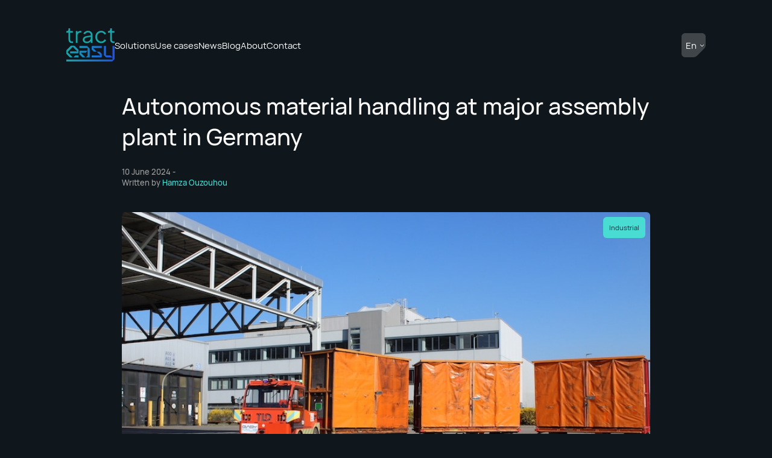

--- FILE ---
content_type: text/html; charset=UTF-8
request_url: https://tracteasy.com/use-cases/tracteasy-rolls-out-at-daimler-truck-ag-plant-in-germany/
body_size: 17719
content:
<!DOCTYPE html>
<html lang="en-US">
<head>
<meta charset="UTF-8">
<meta name="viewport" content="width=device-width, initial-scale=1.0, maximum-scale=1.0, user-scalable=0">
<title>Autonomous material handling at major assembly plant in Germany</title>
<meta name="description" itemprop="description" content="The EZTow is operating at the Daimler AG truck assembly plant in Wörth, Germany. The autonomous tow tractor is transporting production parts outdoors cost-efficiently, safely and sustainably." />
<meta property="og:type" content="website" />
<meta property="og:site_name" content="TractEasy" />
<meta property="og:description" content="The EZTow is operating at the Daimler AG truck assembly plant in Wörth, Germany. The autonomous tow tractor is transporting production parts outdoors cost-efficiently, safely and sustainably." />
<meta property="og:url" content="https://tracteasy.com" />
<meta property="og:image" content="https://tracteasy.com/wp-content/uploads/2023/09/OG.jpg" />
<meta property="og:title" content="Autonomous material handling at major assembly plant in Germany" />
<meta name="twitter:card" content="summary_large_image" />
<meta name="twitter:title" content="Autonomous material handling at major assembly plant in Germany" />
<meta name="twitter:description" content="The EZTow is operating at the Daimler AG truck assembly plant in Wörth, Germany. The autonomous tow tractor is transporting production parts outdoors cost-efficiently, safely and sustainably." />
<meta name="twitter:image" content="https://tracteasy.com/wp-content/uploads/2023/09/OG.jpg" />
<script type="application/ld+json">
{
"@context": "http://schema.org",
"@graph": [{
"@type": "WebSite",
"name": "TractEasy",
"url": "https://tracteasy.com/",
"description": "TractEasy offers a full-service solution for autonomous towing operations with EZTow, designed for complex outdoor and indoor environments."
},
{
"@type": "Product",
"name": "EZTow Autonomous Tow Tractor",
"image": "https://tracteasy.com/wp-content/uploads/2023/09/eztow-agv-e1695219775864.png",
"description": "The EZTow is an advanced autonomous towing tractor capable of reducing labor costs and increasing safety in inter-building material flows. Features include a towing capacity of 14 tons, electric battery technology, and adaptability for both indoor and outdoor environments.",
"brand": {
"@type": "Organization",
"name": "TractEasy",
"url": "https://tracteasy.com/",
"logo": "https://tracteasy.com/wp-content/uploads/2024/01/logo-tracteasy.png"
}
},
{
"@type": "Organization",
"name": "TractEasy",
"url": "https://tracteasy.com/",
"logo": "https://tracteasy.com/wp-content/uploads/2024/01/logo-tracteasy.png",
"parentOrganization": [{
"@type": "Organization",
"name": "EasyMile"
},
{
"@type": "Organization",
"name": "TLD"
}
]
}
]
}
</script>
<meta name='robots' content='max-image-preview:large' />
<link rel="alternate" hreflang="en" href="https://tracteasy.com/use-cases/tracteasy-rolls-out-at-daimler-truck-ag-plant-in-germany/" />
<link rel="alternate" hreflang="de" href="https://tracteasy.com/de/use-cases/tracteasy-rolls-out-at-daimler-truck-ag-plant-in-germany/" />
<link rel="alternate" hreflang="x-default" href="https://tracteasy.com/use-cases/tracteasy-rolls-out-at-daimler-truck-ag-plant-in-germany/" />
<link rel="alternate" title="oEmbed (JSON)" type="application/json+oembed" href="https://tracteasy.com/wp-json/oembed/1.0/embed?url=https%3A%2F%2Ftracteasy.com%2Fuse-cases%2Ftracteasy-rolls-out-at-daimler-truck-ag-plant-in-germany%2F" />
<link rel="alternate" title="oEmbed (XML)" type="text/xml+oembed" href="https://tracteasy.com/wp-json/oembed/1.0/embed?url=https%3A%2F%2Ftracteasy.com%2Fuse-cases%2Ftracteasy-rolls-out-at-daimler-truck-ag-plant-in-germany%2F&#038;format=xml" />
<style id='wp-img-auto-sizes-contain-inline-css' type='text/css'>
img:is([sizes=auto i],[sizes^="auto," i]){contain-intrinsic-size:3000px 1500px}
/*# sourceURL=wp-img-auto-sizes-contain-inline-css */
</style>
<!-- <link rel="preload" href="https://tracteasy.com/wp-content/plugins/mashvp-forms/dist/front.css?ver=1695304435" as="style" media="all" onload="this.onload=null;this.rel='stylesheet'"> -->
<link rel="stylesheet" type="text/css" href="//tracteasy.com/wp-content/cache/wpfc-minified/2c7i6xzj/5x6sg.css" media="all"/><noscript><link rel="stylesheet" href="https://tracteasy.com/wp-content/plugins/mashvp-forms/dist/front.css?ver=1695304435" media="all"></noscript><style id='classic-theme-styles-inline-css' type='text/css'>
/*! This file is auto-generated */
.wp-block-button__link{color:#fff;background-color:#32373c;border-radius:9999px;box-shadow:none;text-decoration:none;padding:calc(.667em + 2px) calc(1.333em + 2px);font-size:1.125em}.wp-block-file__button{background:#32373c;color:#fff;text-decoration:none}
/*# sourceURL=/wp-includes/css/classic-themes.min.css */
</style>
<!-- <link rel="preload" href="https://tracteasy.com/wp-content/plugins/sitepress-multilingual-cms/dist/css/blocks/styles.css?ver=4.6.6" as="style" media="all" onload="this.onload=null;this.rel='stylesheet'"> -->
<link rel="stylesheet" type="text/css" href="//tracteasy.com/wp-content/cache/wpfc-minified/mnru1j4b/5x6sg.css" media="all"/><noscript><link rel="stylesheet" href="https://tracteasy.com/wp-content/plugins/sitepress-multilingual-cms/dist/css/blocks/styles.css?ver=4.6.6" media="all"></noscript><!-- <link rel="preload" href="https://tracteasy.com/wp-content/themes/tracteasy/style.css?ver=1757335278" as="style" media="all" onload="this.onload=null;this.rel='stylesheet'"> -->
<link rel="stylesheet" type="text/css" href="//tracteasy.com/wp-content/cache/wpfc-minified/d5k3vax/5x6sg.css" media="all"/><noscript><link rel="stylesheet" href="https://tracteasy.com/wp-content/themes/tracteasy/style.css?ver=1757335278" media="all"></noscript><!-- <link rel="preload" href="https://tracteasy.com/wp-content/plugins/mailin/css/mailin-front.css?ver=6.9" as="style" media="all" onload="this.onload=null;this.rel='stylesheet'"> -->
<link rel="stylesheet" type="text/css" href="//tracteasy.com/wp-content/cache/wpfc-minified/nlxocdw/5x6sg.css" media="all"/><noscript><link rel="stylesheet" href="https://tracteasy.com/wp-content/plugins/mailin/css/mailin-front.css?ver=6.9" media="all"></noscript><script type="text/javascript" id="wpml-cookie-js-extra">
/* <![CDATA[ */
var wpml_cookies = {"wp-wpml_current_language":{"value":"en","expires":1,"path":"/"}};
var wpml_cookies = {"wp-wpml_current_language":{"value":"en","expires":1,"path":"/"}};
//# sourceURL=wpml-cookie-js-extra
/* ]]> */
</script>
<script src='//tracteasy.com/wp-content/cache/wpfc-minified/1qefwyip/5x6sg.js' type="text/javascript"></script>
<!-- <script defer type="text/javascript" src="https://tracteasy.com/wp-content/plugins/sitepress-multilingual-cms/res/js/cookies/language-cookie.js?ver=4.6.6" id="wpml-cookie-js"></script> -->
<!-- <script defer type="text/javascript" src="https://tracteasy.com/wp-includes/js/dist/hooks.min.js?ver=dd5603f07f9220ed27f1" id="wp-hooks-js"></script> -->
<!-- <script defer type="text/javascript" src="https://tracteasy.com/wp-includes/js/dist/i18n.min.js?ver=c26c3dc7bed366793375" id="wp-i18n-js"></script> -->
<script defer type="text/javascript" id="wp-i18n-js-after">
/* <![CDATA[ */
wp.i18n.setLocaleData( { 'text direction\u0004ltr': [ 'ltr' ] } );
//# sourceURL=wp-i18n-js-after
/* ]]> */
</script>
<script type="text/javascript" id="mashvp-forms--front-script-js-extra">
/* <![CDATA[ */
var __mvpf = {"adminAjax":{"url":"https://tracteasy.com/wp-admin/admin-ajax.php"}};
//# sourceURL=mashvp-forms--front-script-js-extra
/* ]]> */
</script>
<script src='//tracteasy.com/wp-content/cache/wpfc-minified/8n6zr3kd/5x6sg.js' type="text/javascript"></script>
<!-- <script defer type="text/javascript" src="https://tracteasy.com/wp-content/plugins/mashvp-forms/dist/front.min.js?ver=1695304435" id="mashvp-forms--front-script-js"></script> -->
<!-- <script type="text/javascript" src="https://tracteasy.com/wp-includes/js/jquery/jquery.min.js?ver=3.7.1" id="jquery-core-js"></script> -->
<!-- <script type="text/javascript" src="https://tracteasy.com/wp-includes/js/jquery/jquery-migrate.min.js?ver=3.4.1" id="jquery-migrate-js"></script> -->
<script type="text/javascript" id="sib-front-js-js-extra">
/* <![CDATA[ */
var sibErrMsg = {"invalidMail":"Please fill out valid email address","requiredField":"Please fill out required fields","invalidDateFormat":"Please fill out valid date format","invalidSMSFormat":"Please fill out valid phone number"};
var ajax_sib_front_object = {"ajax_url":"https://tracteasy.com/wp-admin/admin-ajax.php","ajax_nonce":"6e87c76866","flag_url":"https://tracteasy.com/wp-content/plugins/mailin/img/flags/"};
//# sourceURL=sib-front-js-js-extra
/* ]]> */
</script>
<script src='//tracteasy.com/wp-content/cache/wpfc-minified/mbv68ry3/5x6sg.js' type="text/javascript"></script>
<!-- <script defer type="text/javascript" src="https://tracteasy.com/wp-content/plugins/mailin/js/mailin-front.js?ver=1695992535" id="sib-front-js-js"></script> -->
<link rel="https://api.w.org/" href="https://tracteasy.com/wp-json/" /><link rel="alternate" title="JSON" type="application/json" href="https://tracteasy.com/wp-json/wp/v2/use-cases/662" /><link rel="EditURI" type="application/rsd+xml" title="RSD" href="https://tracteasy.com/xmlrpc.php?rsd" />
<meta name="generator" content="WordPress 6.9" />
<link rel="canonical" href="https://tracteasy.com/use-cases/tracteasy-rolls-out-at-daimler-truck-ag-plant-in-germany/" />
<link rel='shortlink' href='https://tracteasy.com/?p=662' />
<meta name="generator" content="WPML ver:4.6.6 stt:1,3;" />
<!-- CSS critique minimal pour peindre le LCP (le titre) tout de suite -->
<style>
.section_header .title {
font-family: system-ui, -apple-system, Segoe UI, Roboto, Arial, sans-serif;
font-weight: 500;
position: relative;
z-index: 20;
}
/* Quand la webfont est prête, on switch sans bloquer la 1ère paint */
.fonts-ready .section_header .title {
font-family: "Hauora", system-ui, -apple-system, Segoe UI, Roboto, Arial, sans-serif;
}
/* évite que le BG vidéo recouvre le titre */
.section_header {
position: relative;
}
.section_header .video-container.fullwidth-bg {
z-index: 1;
}
</style>
<!-- ⚠️ PRÉCHARGE UNIQUEMENT la graisse utilisée par .title = 500 -->
<link rel="preload" href="https://tracteasy.com/wp-content/themes/tracteasy/assets/fonts/Hauora-Medium.woff2"
as="font" type="font/woff2" crossorigin>
<script>
// Bascule vers la webfont quand elle est prête (évite FOIT)
(function() {
if (!('fonts' in document)) {
document.documentElement.classList.add('fonts-ready');
return;
}
// Charge explicitement 500 (Hauora-Medium)
Promise.race([
document.fonts.load('500 1em "Hauora"'),
new Promise(r => setTimeout(r, 1200)) // garde un plafond pour ne pas bloquer
]).then(() => {
document.documentElement.classList.add('fonts-ready');
});
})();
</script>
<link rel="icon" href="https://tracteasy.com/wp-content/uploads/2023/09/Favicon.svg" sizes="32x32" />
<link rel="icon" href="https://tracteasy.com/wp-content/uploads/2023/09/Favicon.svg" sizes="192x192" />
<link rel="apple-touch-icon" href="https://tracteasy.com/wp-content/uploads/2023/09/Favicon.svg" />
<meta name="msapplication-TileImage" content="https://tracteasy.com/wp-content/uploads/2023/09/Favicon.svg" />
<link rel="preload" href="https://cdn.jsdelivr.net/npm/swiper@10/swiper-bundle.min.css" as="style" onload="this.onload=null;this.rel='stylesheet'">
<noscript>
<link rel="stylesheet" href="https://cdn.jsdelivr.net/npm/swiper@10/swiper-bundle.min.css">
</noscript>
<script>
window.deviceCheck = "desktop";
window.homeURL = "https://tracteasy.com";
// Safari compatibility: requestIdleCallback polyfill
if (!window.requestIdleCallback) {
window.requestIdleCallback = function(callback) {
return setTimeout(callback, 1);
};
}
// Safari compatibility: prevent regeneratorRuntime errors
if (typeof regeneratorRuntime === 'undefined') {
window.regeneratorRuntime = {};
}
// Height units function for mobile viewport
window.addEventListener('resize', heightUnits);
window.addEventListener('orientationchange', heightUnits);
heightUnits();
function heightUnits() {
let vh = window.innerHeight * 0.01;
document.documentElement.style.setProperty('--vh', `${vh}px`);
}
</script>
<style id='global-styles-inline-css' type='text/css'>
:root{--wp--preset--aspect-ratio--square: 1;--wp--preset--aspect-ratio--4-3: 4/3;--wp--preset--aspect-ratio--3-4: 3/4;--wp--preset--aspect-ratio--3-2: 3/2;--wp--preset--aspect-ratio--2-3: 2/3;--wp--preset--aspect-ratio--16-9: 16/9;--wp--preset--aspect-ratio--9-16: 9/16;--wp--preset--color--black: #000000;--wp--preset--color--cyan-bluish-gray: #abb8c3;--wp--preset--color--white: #ffffff;--wp--preset--color--pale-pink: #f78da7;--wp--preset--color--vivid-red: #cf2e2e;--wp--preset--color--luminous-vivid-orange: #ff6900;--wp--preset--color--luminous-vivid-amber: #fcb900;--wp--preset--color--light-green-cyan: #7bdcb5;--wp--preset--color--vivid-green-cyan: #00d084;--wp--preset--color--pale-cyan-blue: #8ed1fc;--wp--preset--color--vivid-cyan-blue: #0693e3;--wp--preset--color--vivid-purple: #9b51e0;--wp--preset--gradient--vivid-cyan-blue-to-vivid-purple: linear-gradient(135deg,rgb(6,147,227) 0%,rgb(155,81,224) 100%);--wp--preset--gradient--light-green-cyan-to-vivid-green-cyan: linear-gradient(135deg,rgb(122,220,180) 0%,rgb(0,208,130) 100%);--wp--preset--gradient--luminous-vivid-amber-to-luminous-vivid-orange: linear-gradient(135deg,rgb(252,185,0) 0%,rgb(255,105,0) 100%);--wp--preset--gradient--luminous-vivid-orange-to-vivid-red: linear-gradient(135deg,rgb(255,105,0) 0%,rgb(207,46,46) 100%);--wp--preset--gradient--very-light-gray-to-cyan-bluish-gray: linear-gradient(135deg,rgb(238,238,238) 0%,rgb(169,184,195) 100%);--wp--preset--gradient--cool-to-warm-spectrum: linear-gradient(135deg,rgb(74,234,220) 0%,rgb(151,120,209) 20%,rgb(207,42,186) 40%,rgb(238,44,130) 60%,rgb(251,105,98) 80%,rgb(254,248,76) 100%);--wp--preset--gradient--blush-light-purple: linear-gradient(135deg,rgb(255,206,236) 0%,rgb(152,150,240) 100%);--wp--preset--gradient--blush-bordeaux: linear-gradient(135deg,rgb(254,205,165) 0%,rgb(254,45,45) 50%,rgb(107,0,62) 100%);--wp--preset--gradient--luminous-dusk: linear-gradient(135deg,rgb(255,203,112) 0%,rgb(199,81,192) 50%,rgb(65,88,208) 100%);--wp--preset--gradient--pale-ocean: linear-gradient(135deg,rgb(255,245,203) 0%,rgb(182,227,212) 50%,rgb(51,167,181) 100%);--wp--preset--gradient--electric-grass: linear-gradient(135deg,rgb(202,248,128) 0%,rgb(113,206,126) 100%);--wp--preset--gradient--midnight: linear-gradient(135deg,rgb(2,3,129) 0%,rgb(40,116,252) 100%);--wp--preset--font-size--small: 13px;--wp--preset--font-size--medium: 20px;--wp--preset--font-size--large: 36px;--wp--preset--font-size--x-large: 42px;--wp--preset--spacing--20: 0.44rem;--wp--preset--spacing--30: 0.67rem;--wp--preset--spacing--40: 1rem;--wp--preset--spacing--50: 1.5rem;--wp--preset--spacing--60: 2.25rem;--wp--preset--spacing--70: 3.38rem;--wp--preset--spacing--80: 5.06rem;--wp--preset--shadow--natural: 6px 6px 9px rgba(0, 0, 0, 0.2);--wp--preset--shadow--deep: 12px 12px 50px rgba(0, 0, 0, 0.4);--wp--preset--shadow--sharp: 6px 6px 0px rgba(0, 0, 0, 0.2);--wp--preset--shadow--outlined: 6px 6px 0px -3px rgb(255, 255, 255), 6px 6px rgb(0, 0, 0);--wp--preset--shadow--crisp: 6px 6px 0px rgb(0, 0, 0);}:where(.is-layout-flex){gap: 0.5em;}:where(.is-layout-grid){gap: 0.5em;}body .is-layout-flex{display: flex;}.is-layout-flex{flex-wrap: wrap;align-items: center;}.is-layout-flex > :is(*, div){margin: 0;}body .is-layout-grid{display: grid;}.is-layout-grid > :is(*, div){margin: 0;}:where(.wp-block-columns.is-layout-flex){gap: 2em;}:where(.wp-block-columns.is-layout-grid){gap: 2em;}:where(.wp-block-post-template.is-layout-flex){gap: 1.25em;}:where(.wp-block-post-template.is-layout-grid){gap: 1.25em;}.has-black-color{color: var(--wp--preset--color--black) !important;}.has-cyan-bluish-gray-color{color: var(--wp--preset--color--cyan-bluish-gray) !important;}.has-white-color{color: var(--wp--preset--color--white) !important;}.has-pale-pink-color{color: var(--wp--preset--color--pale-pink) !important;}.has-vivid-red-color{color: var(--wp--preset--color--vivid-red) !important;}.has-luminous-vivid-orange-color{color: var(--wp--preset--color--luminous-vivid-orange) !important;}.has-luminous-vivid-amber-color{color: var(--wp--preset--color--luminous-vivid-amber) !important;}.has-light-green-cyan-color{color: var(--wp--preset--color--light-green-cyan) !important;}.has-vivid-green-cyan-color{color: var(--wp--preset--color--vivid-green-cyan) !important;}.has-pale-cyan-blue-color{color: var(--wp--preset--color--pale-cyan-blue) !important;}.has-vivid-cyan-blue-color{color: var(--wp--preset--color--vivid-cyan-blue) !important;}.has-vivid-purple-color{color: var(--wp--preset--color--vivid-purple) !important;}.has-black-background-color{background-color: var(--wp--preset--color--black) !important;}.has-cyan-bluish-gray-background-color{background-color: var(--wp--preset--color--cyan-bluish-gray) !important;}.has-white-background-color{background-color: var(--wp--preset--color--white) !important;}.has-pale-pink-background-color{background-color: var(--wp--preset--color--pale-pink) !important;}.has-vivid-red-background-color{background-color: var(--wp--preset--color--vivid-red) !important;}.has-luminous-vivid-orange-background-color{background-color: var(--wp--preset--color--luminous-vivid-orange) !important;}.has-luminous-vivid-amber-background-color{background-color: var(--wp--preset--color--luminous-vivid-amber) !important;}.has-light-green-cyan-background-color{background-color: var(--wp--preset--color--light-green-cyan) !important;}.has-vivid-green-cyan-background-color{background-color: var(--wp--preset--color--vivid-green-cyan) !important;}.has-pale-cyan-blue-background-color{background-color: var(--wp--preset--color--pale-cyan-blue) !important;}.has-vivid-cyan-blue-background-color{background-color: var(--wp--preset--color--vivid-cyan-blue) !important;}.has-vivid-purple-background-color{background-color: var(--wp--preset--color--vivid-purple) !important;}.has-black-border-color{border-color: var(--wp--preset--color--black) !important;}.has-cyan-bluish-gray-border-color{border-color: var(--wp--preset--color--cyan-bluish-gray) !important;}.has-white-border-color{border-color: var(--wp--preset--color--white) !important;}.has-pale-pink-border-color{border-color: var(--wp--preset--color--pale-pink) !important;}.has-vivid-red-border-color{border-color: var(--wp--preset--color--vivid-red) !important;}.has-luminous-vivid-orange-border-color{border-color: var(--wp--preset--color--luminous-vivid-orange) !important;}.has-luminous-vivid-amber-border-color{border-color: var(--wp--preset--color--luminous-vivid-amber) !important;}.has-light-green-cyan-border-color{border-color: var(--wp--preset--color--light-green-cyan) !important;}.has-vivid-green-cyan-border-color{border-color: var(--wp--preset--color--vivid-green-cyan) !important;}.has-pale-cyan-blue-border-color{border-color: var(--wp--preset--color--pale-cyan-blue) !important;}.has-vivid-cyan-blue-border-color{border-color: var(--wp--preset--color--vivid-cyan-blue) !important;}.has-vivid-purple-border-color{border-color: var(--wp--preset--color--vivid-purple) !important;}.has-vivid-cyan-blue-to-vivid-purple-gradient-background{background: var(--wp--preset--gradient--vivid-cyan-blue-to-vivid-purple) !important;}.has-light-green-cyan-to-vivid-green-cyan-gradient-background{background: var(--wp--preset--gradient--light-green-cyan-to-vivid-green-cyan) !important;}.has-luminous-vivid-amber-to-luminous-vivid-orange-gradient-background{background: var(--wp--preset--gradient--luminous-vivid-amber-to-luminous-vivid-orange) !important;}.has-luminous-vivid-orange-to-vivid-red-gradient-background{background: var(--wp--preset--gradient--luminous-vivid-orange-to-vivid-red) !important;}.has-very-light-gray-to-cyan-bluish-gray-gradient-background{background: var(--wp--preset--gradient--very-light-gray-to-cyan-bluish-gray) !important;}.has-cool-to-warm-spectrum-gradient-background{background: var(--wp--preset--gradient--cool-to-warm-spectrum) !important;}.has-blush-light-purple-gradient-background{background: var(--wp--preset--gradient--blush-light-purple) !important;}.has-blush-bordeaux-gradient-background{background: var(--wp--preset--gradient--blush-bordeaux) !important;}.has-luminous-dusk-gradient-background{background: var(--wp--preset--gradient--luminous-dusk) !important;}.has-pale-ocean-gradient-background{background: var(--wp--preset--gradient--pale-ocean) !important;}.has-electric-grass-gradient-background{background: var(--wp--preset--gradient--electric-grass) !important;}.has-midnight-gradient-background{background: var(--wp--preset--gradient--midnight) !important;}.has-small-font-size{font-size: var(--wp--preset--font-size--small) !important;}.has-medium-font-size{font-size: var(--wp--preset--font-size--medium) !important;}.has-large-font-size{font-size: var(--wp--preset--font-size--large) !important;}.has-x-large-font-size{font-size: var(--wp--preset--font-size--x-large) !important;}
/*# sourceURL=global-styles-inline-css */
</style>
</head>
<body class=" langue-en">
<main data-router-wrapper>
<div data-router-view="name" class="wp-singular use-cases-template-default single single-use-cases postid-662 wp-theme-tracteasy desktop">
<div class="language-container desktop-small-only">
<div class="langBtn">
<div class="languageCtn"><a href="https://tracteasy.com/de/use-cases/tracteasy-rolls-out-at-daimler-truck-ag-plant-in-germany/" class="inactive-lang">de</a><div class="bg-opacity"></div><span class="cur active-lang">en</span><svg class="chevron" xmlns="http://www.w3.org/2000/svg" width="8" height="5" viewBox="0 0 8 5" fill="none">
<path d="M1 1L4 4L7 1" stroke="white"/></svg></div>          <svg xmlns="http://www.w3.org/2000/svg" width="40" height="40" viewBox="0 0 40 40" fill="none">
<g clip-path="url(#clip0_85_1229)">
<path opacity="0.2" fill-rule="evenodd" clip-rule="evenodd" d="M10 0H6C2.68629 0 0 2.68629 0 6V10V34C0 37.3137 2.68629 40 6 40H10H19.5C21.81 40 23.97 39.07 25.51 37.53L37.53 25.51C39.23 23.81 40 21.66 40 19.35V10V6C40 2.68629 37.3137 0 34 0H10Z" fill="white" />
</g>
<defs>
<clipPath id="clip0_85_1229">
<rect width="40" height="40" fill="white" />
</clipPath>
</defs>
</svg>
</div>
</div>
<header id="mainHeader">
<div class="header__inner desktop-small-only">
<div class="left">
<h1 aria-label="TractEasy - Autonomous towing for complex outdoor/indoor environment">
<a href="https://tracteasy.com" class="logo">
<svg width="80" height="56" viewBox="0 0 80 56" fill="none" xmlns="http://www.w3.org/2000/svg">
<g clip-path="url(#clip0_85_689)">
<path d="M9.0648 24.363C7.31677 24.363 5.97078 23.8511 5.02435 22.8273C4.07791 21.8035 3.60345 20.3405 3.60345 18.4385V7.27953H0V4.53685H0.908978C1.73305 4.53685 2.38981 4.26835 2.87427 3.73136C3.35872 3.16927 3.60345 2.47419 3.60345 1.64611V0H6.33288V4.53685H10.628V7.27953H6.33288V18.436C6.33288 19.0934 6.43027 19.6806 6.62505 20.1925C6.81983 20.6793 7.14696 21.0708 7.60894 21.3643C8.0934 21.6579 8.73767 21.8035 9.53927 21.8035C9.73405 21.8035 9.96379 21.7909 10.231 21.7658C10.4982 21.7407 10.7279 21.7182 10.9227 21.6931V24.1447C10.6305 24.2174 10.3034 24.2676 9.93882 24.2902C9.57423 24.3379 9.28456 24.363 9.0648 24.363Z" fill="#16A8A8"/>
<path d="M15.7148 24.1446V4.53678H18.4443V7.75624L18.0797 7.27947C18.5417 6.35353 19.2334 5.62081 20.1548 5.08381C21.1013 4.54682 22.2425 4.27832 23.576 4.27832H24.8146V7.02101H23.104C21.6956 7.02101 20.5669 7.46014 19.7178 8.3384C18.8688 9.21666 18.4443 10.4613 18.4443 12.0698V24.1421H15.7148V24.1446Z" fill="#16A8A8"/>
<path d="M33.6597 24.5838C32.4211 24.5838 31.3173 24.3529 30.3459 23.8887C29.3745 23.4019 28.6104 22.742 28.0535 21.9139C27.4941 21.0858 27.2169 20.1348 27.2169 19.0608C27.2169 17.9868 27.4342 17.1085 27.8712 16.2805C28.3082 15.4273 28.9874 14.7071 29.9089 14.1225C30.8304 13.5378 32.009 13.1237 33.4399 12.8778L41.0863 11.5981V14.0848L34.0967 15.2567C32.6883 15.5001 31.6694 15.9517 31.0376 16.6092C30.4308 17.2666 30.1286 18.047 30.1286 18.9504C30.1286 19.8537 30.4683 20.5714 31.1475 21.1812C31.8517 21.7909 32.7482 22.0946 33.842 22.0946C35.178 22.0946 36.3417 21.8135 37.338 21.2539C38.3319 20.6693 39.1085 19.8889 39.6679 18.9127C40.2273 17.9366 40.5045 16.8526 40.5045 15.6556V10.6797C40.5045 9.50782 40.08 8.55678 39.2309 7.82657C38.3819 7.09385 37.2781 6.73 35.9171 6.73C34.7285 6.73 33.6846 7.03614 32.7857 7.64339C31.8867 8.22806 31.2199 8.99591 30.7829 9.94695L28.3082 8.59442C28.6728 7.76635 29.2421 7.00853 30.0188 6.326C30.8204 5.64346 31.7293 5.10647 32.7482 4.71753C33.7671 4.30349 34.8234 4.09521 35.9146 4.09521C37.3455 4.09521 38.6091 4.37626 39.7004 4.93584C40.8166 5.49792 41.6782 6.27832 42.285 7.27703C42.9168 8.25316 43.2314 9.38737 43.2314 10.6797V24.1422H40.502V20.2276L40.9015 20.6291C40.5619 21.3618 40.0275 22.0318 39.3008 22.6416C38.5966 23.2263 37.7601 23.703 36.7887 24.0694C35.8422 24.4107 34.7984 24.5813 33.6572 24.5813L33.6597 24.5838Z" fill="#16A8A8"/>
<path d="M57.77 24.5842C55.8521 24.5842 54.1665 24.1325 52.7107 23.2316C51.2548 22.3283 50.1136 21.1087 49.2895 19.573C48.4654 18.0122 48.0509 16.2557 48.0509 14.306C48.0509 12.3562 48.4629 10.6123 49.2895 9.07406C50.1136 7.53835 51.2548 6.33137 52.7107 5.45311C54.1665 4.54975 55.8546 4.10059 57.77 4.10059C58.9836 4.10059 60.1248 4.3189 61.1911 4.75803C62.2599 5.19716 63.2064 5.79438 64.0304 6.54968C64.8545 7.2824 65.4738 8.13557 65.8883 9.1117L63.4136 10.3914C62.9292 9.34255 62.1875 8.48938 61.1936 7.82943C60.1997 7.17199 59.0585 6.84076 57.7725 6.84076C56.4864 6.84076 55.3202 7.16948 54.2764 7.82943C53.2575 8.46429 52.4435 9.35259 51.8366 10.4993C51.2548 11.621 50.9626 12.9008 50.9626 14.3411C50.9626 15.7815 51.2548 17.0361 51.8366 18.1829C52.4435 19.3045 53.2575 20.1954 54.2764 20.8528C55.3202 21.5102 56.4839 21.8415 57.7725 21.8415C59.061 21.8415 60.1873 21.5127 61.1587 20.8528C62.155 20.1954 62.9067 19.3171 63.4161 18.218L65.8908 19.5705C65.4788 20.5216 64.8595 21.3747 64.0329 22.1326C63.2089 22.8879 62.2624 23.4851 61.1936 23.9242C60.1248 24.3633 58.9861 24.5816 57.7725 24.5816L57.77 24.5842Z" fill="#16A8A8"/>
<path d="M78.1421 24.363C76.394 24.363 75.0481 23.8511 74.1016 22.8273C73.1552 21.8035 72.6807 20.3405 72.6807 18.4385V7.27953H69.0773V4.53685H69.9863C70.8128 4.53685 71.4671 4.26835 71.9515 3.73136C72.436 3.16927 72.6782 2.47419 72.6782 1.64611V0H75.4077V4.53685H79.7028V7.27953H75.4077V18.436C75.4077 19.0934 75.505 19.6806 75.6998 20.1925C75.8946 20.6793 76.2217 21.0708 76.6837 21.3643C77.1682 21.6579 77.8124 21.8035 78.614 21.8035C78.8088 21.8035 79.0386 21.7909 79.3058 21.7658C79.573 21.7407 79.8027 21.7182 79.9975 21.6931V24.1447C79.7053 24.2174 79.3782 24.2676 79.0136 24.2902C78.649 24.3379 78.3593 24.363 78.1396 24.363H78.1421Z" fill="#16A8A8"/>
<path fill-rule="evenodd" clip-rule="evenodd" d="M0.991385 43.3333L0.611812 42.9493C0.212261 42.5503 0 42.0159 0 41.4814V37.3109C0 36.7237 0.23973 36.2143 0.639281 35.8153L6.94469 29.4793C7.34424 29.0778 7.84867 28.8369 8.43301 28.8369H12.5833C13.1152 28.8369 13.6471 29.0502 14.0467 29.4517L19.8751 35.3059C20.0874 35.5192 20.1673 35.8153 20.1673 36.0813V40.2518C20.1673 40.6257 20.035 40.9745 19.7952 41.2154C19.5555 41.4563 19.2109 41.5893 18.8363 41.5893H6.33288L6.30541 38.2469H18.0097L11.145 31.3487C10.7979 30.9999 10.2684 30.9999 9.94881 31.3211L2.47222 38.834C2.15258 39.1552 2.15258 39.6897 2.49969 40.036L10.4058 47.978L10.8278 48.3519L6.59758 48.3243C6.19803 48.3519 5.77101 48.1361 5.47884 47.8425L0.991385 43.3333ZM58.704 47.1825C58.704 47.4837 58.5541 47.7873 58.3269 47.9755C58.0996 48.2038 57.7625 48.3544 57.3854 48.3544H42.0352V44.9518H56.5589L50.4383 38.7713L54.5162 38.7588C54.8833 38.7588 55.2354 38.9043 55.4926 39.1678L58.3294 42.041C58.5566 42.2693 58.7065 42.6081 58.7065 42.9493V47.1851L58.704 47.1825ZM76.5764 29.261V48.3117L73.6097 45.3683C73.3475 45.0672 72.8955 44.9141 72.481 44.9141H65.7036V29.261H62.2799V44.2316C62.2799 44.5327 62.4298 44.7987 62.6196 44.9869L65.5538 47.9353C65.7585 48.1411 66.0107 48.2766 66.2705 48.3268L66.2779 48.3494H76.5764V50.9591C76.5764 51.4133 76.1618 51.7897 75.6724 51.7897H0V55.1923H74.9956C75.56 55.1923 76.0869 54.9639 76.464 54.5875L79.3982 51.6391C79.8127 51.2226 80 50.6931 80 50.126V29.256H76.5764V29.261ZM27.3492 48.3544C27.0845 48.3544 26.7649 48.2465 26.5501 48.0332L21.9753 43.4361C21.763 43.2228 21.6831 42.9267 21.6831 42.6608V38.4903C21.6831 37.7425 22.2675 37.1528 23.0141 37.1528H35.2279V33.4967C35.2279 33.0425 34.8508 32.6661 34.3613 32.6661H21.6806V29.2635H33.9468C34.5112 29.2635 34.7359 29.4918 35.113 29.8682L38.0472 32.8167C38.4617 33.2332 38.649 33.7602 38.649 34.3298V48.3569H32.3161L35.2229 45.4712V37.2381L32.2962 40.1414C32.0315 40.4425 31.582 40.5956 31.1674 40.5956H23.9306L31.6544 48.3569H27.3442L27.3492 48.3544ZM45.2366 38.4652C45.4489 38.6785 45.7685 38.7864 46.0357 38.7864H50.3459L44.2927 32.7038H58.7065V29.2635H43.3687C42.6245 29.2635 42.0377 29.8507 42.0377 30.601V34.7715C42.0377 35.0374 42.1176 35.3335 42.3299 35.5468L45.2341 38.4652H45.2366ZM11.5595 48.3544L14.5686 45.3683C14.8308 45.0672 15.2828 44.9141 15.6973 44.9141H20.1648V48.3544H11.557H11.5595Z" fill="url(#paint0_linear_85_689)"/>
</g>
<defs>
<linearGradient id="paint0_linear_85_689" x1="-1.07659" y1="35.6851" x2="80.9881" y2="48.6339" gradientUnits="userSpaceOnUse">
<stop stop-color="#16A8A8"/>
<stop offset="1" stop-color="#2150E3"/>
</linearGradient>
<clipPath id="clip0_85_689">
<rect width="80" height="55.2" fill="white"/>
</clipPath>
</defs>
</svg>
</a>
</h1>
<div class="navCtn">
<nav>
<ul class="main-nav">
<li class="item ">
<a href="https://tracteasy.com/solutions/" class="title">Solutions</a>
<ul class="sub-menu">
<li class="item ">
<a href="https://tracteasy.com/eztow/" class="title">EZTow</a>
</li>
<li class="item ">
<a href="https://tracteasy.com/ezdolly/" class="title">EZDolly</a>
</li>
</ul>
</li>
<li class="item ">
<a href="https://tracteasy.com/use-cases/" class="title">Use cases</a>
</li>
<li class="item ">
<a href="https://tracteasy.com/news-category/news/" class="title">News</a>
</li>
<li class="item ">
<a href="https://tracteasy.com/news-category/blogs/" class="title">Blog</a>
</li>
<li class="item ">
<a href="https://tracteasy.com/about/" class="title">About</a>
</li>
<li class="item ">
<a href="https://tracteasy.com/contact/" class="title">Contact</a>
</li>
</ul>
</nav>
</div>
</div>
</div>
<div class="header__inner small-only">
<a href="https://tracteasy.com" class="logo">
<svg width="60" height="42" viewBox="0 0 60 42" fill="none" xmlns="http://www.w3.org/2000/svg">
<g clip-path="url(#clip0_120_45)">
<path d="M6.79861 18.2723C5.48759 18.2723 4.4781 17.8883 3.76827 17.1205C3.05844 16.3526 2.70259 15.2554 2.70259 13.8289V5.45966H0V3.40264H0.681734C1.29979 3.40264 1.79236 3.20127 2.1557 2.79852C2.51905 2.37696 2.70259 1.85564 2.70259 1.23459V0H4.74967V3.40264H7.97105V5.45966H4.74967V13.827C4.74967 14.3201 4.82271 14.7605 4.96879 15.1444C5.11488 15.5095 5.36023 15.8031 5.70672 16.0233C6.07006 16.2435 6.55327 16.3526 7.15447 16.3526C7.30055 16.3526 7.47286 16.3432 7.67326 16.3244C7.87366 16.3056 8.04596 16.2886 8.19205 16.2698V18.1085C7.97292 18.1631 7.72757 18.2008 7.45413 18.2177C7.18069 18.2534 6.96343 18.2723 6.79861 18.2723Z" fill="#16A8A8"/>
<path d="M11.7861 18.1087V3.40283H13.8332V5.81743L13.5598 5.45985C13.9063 4.76539 14.425 4.21585 15.1161 3.8131C15.826 3.41036 16.6819 3.20898 17.682 3.20898H18.611V5.266H17.328C16.2717 5.266 15.4252 5.59535 14.7884 6.25405C14.1516 6.91275 13.8332 7.84621 13.8332 9.05257V18.1068H11.7861V18.1087Z" fill="#16A8A8"/>
<path d="M25.2447 18.4378C24.3157 18.4378 23.4879 18.2646 22.7593 17.9164C22.0308 17.5513 21.4577 17.0564 21.04 16.4353C20.6205 15.8143 20.4126 15.101 20.4126 14.2955C20.4126 13.49 20.5755 12.8313 20.9033 12.2102C21.2311 11.5704 21.7405 11.0302 22.4316 10.5917C23.1227 10.1532 24.0067 9.8427 25.0799 9.65826L30.8147 8.69845V10.5635L25.5724 11.4424C24.5161 11.6249 23.752 11.9637 23.2781 12.4568C22.823 12.9499 22.5964 13.5352 22.5964 14.2127C22.5964 14.8902 22.8511 15.4285 23.3605 15.8858C23.8887 16.3431 24.5611 16.5708 25.3814 16.5708C26.3834 16.5708 27.2562 16.36 28.0034 15.9404C28.7489 15.5019 29.3313 14.9166 29.7509 14.1845C30.1704 13.4524 30.3783 12.6393 30.3783 11.7416V8.00964C30.3783 7.13075 30.0599 6.41747 29.4231 5.86981C28.7863 5.32027 27.9585 5.04738 26.9378 5.04738C26.0463 5.04738 25.2634 5.27698 24.5892 5.73243C23.9149 6.17093 23.4149 6.74682 23.0871 7.4601L21.2311 6.4457C21.5045 5.82464 21.9315 5.25628 22.514 4.74438C23.1152 4.23248 23.7969 3.82973 24.5611 3.53802C25.3252 3.22749 26.1174 3.07129 26.9359 3.07129C28.0091 3.07129 28.9568 3.28207 29.7752 3.70176C30.6124 4.12332 31.2585 4.70862 31.7137 5.45766C32.1875 6.18975 32.4235 7.04041 32.4235 8.00964V18.1065H30.3764V15.1706L30.6761 15.4717C30.4214 16.0213 30.0206 16.5238 29.4755 16.9811C28.9474 17.4196 28.32 17.7772 27.5914 18.052C26.8816 18.3079 26.0987 18.4359 25.2428 18.4359L25.2447 18.4378Z" fill="#16A8A8"/>
<path d="M43.3276 18.4379C41.8893 18.4379 40.6251 18.0991 39.5332 17.4235C38.4413 16.746 37.5853 15.8313 36.9673 14.6796C36.3492 13.509 36.0383 12.1916 36.0383 10.7293C36.0383 9.26695 36.3474 7.95897 36.9673 6.8053C37.5853 5.65353 38.4413 4.74829 39.5332 4.08959C40.6251 3.41207 41.8911 3.0752 43.3276 3.0752C44.2379 3.0752 45.0938 3.23893 45.8935 3.56828C46.6951 3.89763 47.4049 4.34554 48.023 4.91202C48.6411 5.46156 49.1055 6.10144 49.4164 6.83353L47.5604 7.79335C47.197 7.00668 46.6408 6.3668 45.8954 5.87184C45.15 5.37875 44.2941 5.13033 43.3295 5.13033C42.365 5.13033 41.4903 5.37687 40.7075 5.87184C39.9433 6.34798 39.3328 7.01421 38.8776 7.87428C38.4413 8.71553 38.2221 9.67534 38.2221 10.7556C38.2221 11.8359 38.4413 12.7769 38.8776 13.6369C39.3328 14.4782 39.9433 15.1463 40.7075 15.6394C41.4903 16.1325 42.3631 16.3809 43.3295 16.3809C44.2959 16.3809 45.1406 16.1343 45.8692 15.6394C46.6164 15.1463 47.1802 14.4876 47.5623 13.6633L49.4183 14.6777C49.1093 15.391 48.6448 16.0308 48.0249 16.5992C47.4068 17.1657 46.697 17.6136 45.8954 17.9429C45.0938 18.2723 44.2397 18.436 43.3295 18.436L43.3276 18.4379Z" fill="#16A8A8"/>
<path d="M58.6067 18.2723C57.2957 18.2723 56.2862 17.8883 55.5764 17.1205C54.8665 16.3526 54.5107 15.2554 54.5107 13.8289V5.45966H51.8081V3.40264H52.4898C53.1098 3.40264 53.6005 3.20127 53.9638 2.79852C54.3272 2.37696 54.5088 1.85564 54.5088 1.23459V0H56.5559V3.40264H59.7773V5.45966H56.5559V13.827C56.5559 14.3201 56.6289 14.7605 56.775 15.1444C56.9211 15.5095 57.1665 15.8031 57.5129 16.0233C57.8763 16.2435 58.3595 16.3526 58.9607 16.3526C59.1068 16.3526 59.2791 16.3432 59.4795 16.3244C59.6799 16.3056 59.8522 16.2886 59.9983 16.2698V18.1085C59.7792 18.1631 59.5338 18.2008 59.2604 18.2177C58.9869 18.2534 58.7697 18.2723 58.6049 18.2723H58.6067Z" fill="#16A8A8"/>
<path fill-rule="evenodd" clip-rule="evenodd" d="M0.74354 32.5002L0.45886 32.2123C0.159196 31.913 0 31.5122 0 31.1113V27.9834C0 27.543 0.179798 27.161 0.479462 26.8618L5.20853 22.1097C5.50819 21.8086 5.88651 21.6279 6.32477 21.6279H9.43753C9.83645 21.6279 10.2354 21.7879 10.535 22.089L14.9064 26.4797C15.0656 26.6397 15.1255 26.8618 15.1255 27.0612V30.1891C15.1255 30.4695 15.0262 30.7311 14.8465 30.9118C14.6667 31.0925 14.4082 31.1922 14.1273 31.1922H4.74967L4.72906 28.6854H13.5073L8.35874 23.5118C8.0984 23.2502 7.70135 23.2502 7.46162 23.4911L1.85417 29.1258C1.61444 29.3667 1.61444 29.7675 1.87477 30.0273L7.80436 35.9838L8.12088 36.2642L4.94819 36.2435C4.64853 36.2642 4.32826 36.1023 4.10914 35.8821L0.74354 32.5002ZM44.0281 35.3872C44.0281 35.613 43.9157 35.8407 43.7452 35.9819C43.5748 36.1532 43.322 36.2661 43.0392 36.2661H31.5265V33.7141H42.4192L37.8288 29.0787L40.8872 29.0693C41.1625 29.0693 41.4266 29.1785 41.6195 29.3761L43.7471 31.531C43.9176 31.7022 44.0299 31.9563 44.0299 32.2123V35.3891L44.0281 35.3872ZM57.4324 21.946V36.2341L55.2074 34.0265C55.0107 33.8007 54.6717 33.6859 54.3608 33.6859H49.2778V21.946H46.71V33.174C46.71 33.3998 46.8224 33.5993 46.9648 33.7404L49.1654 35.9518C49.319 36.1061 49.5081 36.2077 49.7029 36.2454L49.7085 36.2623H57.4324V38.2196C57.4324 38.5602 57.1215 38.8425 56.7544 38.8425H0V41.3945H56.2468C56.6701 41.3945 57.0653 41.2232 57.3481 40.9409L59.5487 38.7296C59.8596 38.4172 60.0001 38.0201 60.0001 37.5948V21.9422H57.4324V21.946ZM20.512 36.2661C20.3134 36.2661 20.0737 36.1851 19.9126 36.0252L16.4815 32.5774C16.3223 32.4174 16.2624 32.1953 16.2624 31.9958V28.868C16.2624 28.3071 16.7006 27.8649 17.2606 27.8649H26.421V25.1228C26.421 24.7822 26.1381 24.4998 25.7711 24.4998H16.2605V21.9479H25.4602C25.8834 21.9479 26.052 22.1191 26.3348 22.4014L28.5355 24.6128C28.8464 24.9252 28.9868 25.3204 28.9868 25.7476V36.268H24.2372L26.4172 34.1037V27.9288L24.2222 30.1063C24.0236 30.3321 23.6865 30.4469 23.3756 30.4469H17.948L23.7408 36.268H20.5082L20.512 36.2661ZM33.9275 28.8491C34.0867 29.0091 34.3265 29.09 34.5268 29.09H37.7595L33.2196 24.5281H44.0299V21.9479H32.5266C31.9685 21.9479 31.5283 22.3883 31.5283 22.951V26.0788C31.5283 26.2783 31.5883 26.5004 31.7475 26.6604L33.9256 28.8491H33.9275ZM8.66964 36.2661L10.9265 34.0265C11.1231 33.8007 11.4621 33.6859 11.773 33.6859H15.1236V36.2661H8.66776H8.66964Z" fill="url(#paint0_linear_120_45)"/>
</g>
<defs>
<linearGradient id="paint0_linear_120_45" x1="-0.807447" y1="26.7641" x2="60.7412" y2="36.4757" gradientUnits="userSpaceOnUse">
<stop stop-color="#16A8A8"/>
<stop offset="1" stop-color="#2150E3"/>
</linearGradient>
<clipPath id="clip0_120_45">
<rect width="60.0001" height="41.4001" fill="white"/>
</clipPath>
</defs>
</svg>
</a>
<div class="site-drawer--wrapper">
<div class="drawer-toggle">
<div class="bars">
<div class="bar top"></div>
<div class="bar bottom"></div>
</div>
<svg xmlns="http://www.w3.org/2000/svg" width="40" height="40" viewBox="0 0 40 40" fill="none">
<g clip-path="url(#clip0_120_55)">
<path opacity="0.2" fill-rule="evenodd" clip-rule="evenodd" d="M10 0H6C2.68629 0 0 2.68629 0 6V10V34C0 37.3137 2.68629 40 6 40H10H19.5C21.81 40 23.97 39.07 25.51 37.53L37.53 25.51C39.23 23.81 40 21.66 40 19.35V10V6C40 2.68629 37.3137 0 34 0H10Z" fill="white" />
</g>
<defs>
<clipPath id="clip0_120_55">
<rect width="40" height="40" fill="white" />
</clipPath>
</defs>
</svg>
</div>
<div id="site-drawer">
<div class="drawer-contents">
<nav>
<ul class="main-nav">
<li class="item ">
<a href="https://tracteasy.com/solutions/" class="title">Solutions</a>
<ul class="sub-menu">
<li class="item ">
<a href="https://tracteasy.com/eztow/" class="title">EZTow</a>
</li>
<li class="item ">
<a href="https://tracteasy.com/ezdolly/" class="title">EZDolly</a>
</li>
</ul>
</li>
<li class="item ">
<a href="https://tracteasy.com/use-cases/" class="title">Use cases</a>
</li>
<li class="item ">
<a href="https://tracteasy.com/news-category/news/" class="title">News</a>
</li>
<li class="item ">
<a href="https://tracteasy.com/news-category/blogs/" class="title">Blog</a>
</li>
<li class="item ">
<a href="https://tracteasy.com/about/" class="title">About</a>
</li>
<li class="item ">
<a href="https://tracteasy.com/contact/" class="title">Contact</a>
</li>
</ul>
</nav>
<div class="drawer-contents--bottom">
<!-- <div class="languageCtn"><a href="https://tracteasy.com/de/use-cases/tracteasy-rolls-out-at-daimler-truck-ag-plant-in-germany/">Deutsch</a><span class="cur">English</span></div> -->
</div>
</div>
</div>
</div>
</div>
</header>
<section id="post-662" class="use-case post-662 use-cases type-use-cases status-publish hentry use-category-industrial">
<div class="head">
<h1 class="entry-title">Autonomous material handling at major assembly plant in Germany</h1>
<div class="article-info">
<span class="date">10 June 2024 - </span>
<span class="localisation"></span>
</div>
<div class="author">
<span>Written by <span class="turquoise">Hamza Ouzouhou</span></span>
</div>
</div>
<div class="img-banner">
<img src="https://tracteasy.com/wp-content/uploads/2024/06/autonomous-tow-tractor-agv-daimler-germany.jpg" alt="autonomous tow tractor agv daimler germany" />
<div class="category-container">
<span class="category">Industrial</span>                  </div>
</div>
<div class="text-content">
<div class="slide-text">
<p>The EZTow is operating at the Daimler AG truck assembly plant in Wörth, Germany. The autonomous tow tractor is transporting production parts outdoors cost-efficiently, safely and sustainably.</p>
</div>
</div>
</section>
<style class="block__spacer--styles">
.block__spacer#block__spacer-69778ad8d55f6 {
height: 50px;
}
@media screen and (max-width: 900px) {
.block__spacer#block__spacer-69778ad8d55f6 {
height: 20px;
}
}
</style>
<div class="block block__spacer" id="block__spacer-69778ad8d55f6"></div>
<section class="text-left-right">
<div class="text-left">
<h2>EZTow at the Daimler Truck AG Plant, Wörth, Germany</h2>
<p>&nbsp;</p>
<p>The implementation began in November of 2021 with the programming of a 900-meter route that traverses both indoor and outdoor environments. EZTow utilizes an array of sensors for navigation, ensuring safe and dependable operation.</p>
<p>&nbsp;</p>
<p>The vehicle’s navigation is enhanced by EasyMile’s algorithm, which integrates sensor data with GPS information, allowing for precise positioning within the complex mixed traffic of the production site.</p>
<p>&nbsp;</p>
<p>Included with the TractEasy solution is a comprehensive fleet management system. The software aspect of the tow tractor features an interface that integrates with standard warehouse management systems, enabling remote monitoring and control of operations at any time for flexible, around-the-clock material handling.</p>
</div>
<div class="text-right">
<h2>Industry 4.0: Automating Material Flow</h2>
<p>&nbsp;</p>
<p>The EZTow is tasked with moving various parts and materials from storage to the assembly line, primarily operating outdoors. This represents a significant advancement in the industry, as traditional AGVs (Automated Guided Vehicles) are generally confined to indoor tasks. At the Wörth facility, the tow tractor moves at a speed of 10 km/h and can tow up to 14 tons.</p>
<p>&nbsp;</p>
<p>For optimal integration into the factory’s logistics workflow, an employee initially supervises the otherwise autonomous vehicle. Currently, the EZTow is in pilot operation, functioning across two shifts daily.</p>
<p>&nbsp;</p>
<p>EZTow is part of TractEasy&#8217;s automated product line, developed in collaboration with TLD GSE, a leader in ground support equipment. Since its debut in 2018 at the Stellantis factory in Sochaux, France, where it also automated production part transport to assembly lines, the application of the EZTow has expanded globally.</p>
<p>&nbsp;</p>
<p>To date, over 20 units have been deployed in various settings, including industrial sites and airports such as Amsterdam’s Schiphol Airport, Tokyo’s Narita International Airport, and Singapore’s Changi Airport.</p>
</div>
</section>
<style class="block__spacer--styles">
.block__spacer#block__spacer-69778ad8d563b {
height: 50px;
}
@media screen and (max-width: 900px) {
.block__spacer#block__spacer-69778ad8d563b {
height: 20px;
}
}
</style>
<div class="block block__spacer" id="block__spacer-69778ad8d563b"></div>

<footer id="footer">
<nav class="footer-nav">
<div class="first-col">
<ul class="menuCustom"><li class=" "><a  href="http://mashvp.com"><span>Site by Mashvp</span></a></li><li class=" "><a  href="https://tracteasy.com/terms-and-conditions/"><span>Terms and conditions</span></a></li></ul>    </div>
<div class="second-col">
</div>
</nav>
<div class="footer-logo">
<a href="https://tracteasy.com" class="logo">
<svg width="120" height="23" viewBox="0 0 120 23" fill="none" xmlns="http://www.w3.org/2000/svg">
<g clip-path="url(#clip0_85_807)">
<path d="M6.44626 17.2415C5.20318 17.2415 4.24601 16.8793 3.57297 16.1547C2.89993 15.4302 2.56252 14.3949 2.56252 13.0488V5.15168H0V3.2107H0.646402C1.23243 3.2107 1.69947 3.02068 2.04398 2.64066C2.38849 2.24287 2.56252 1.75097 2.56252 1.16494V0H4.5035V3.2107H7.55793V5.15168H4.5035V13.047C4.5035 13.5123 4.57276 13.9278 4.71127 14.2901C4.84979 14.6346 5.08242 14.9116 5.41095 15.1194C5.75546 15.3272 6.21363 15.4302 6.78367 15.4302C6.92218 15.4302 7.08556 15.4213 7.27557 15.4035C7.46558 15.3858 7.62896 15.3698 7.76748 15.352V17.087C7.5597 17.1385 7.32707 17.174 7.0678 17.19C6.80853 17.2238 6.60253 17.2415 6.44626 17.2415Z" fill="#58585A"/>
<path d="M11.1753 17.0871V3.21074H13.1163V5.48913L12.857 5.15172C13.1855 4.49644 13.6774 3.9779 14.3327 3.59787C15.0058 3.21785 15.8173 3.02783 16.7656 3.02783H17.6464V4.96881H16.43C15.4284 4.96881 14.6257 5.27958 14.0219 5.90112C13.4182 6.52266 13.1163 7.40347 13.1163 8.54178V17.0853H11.1753V17.0871Z" fill="#58585A"/>
<path d="M23.9364 17.3976C23.0556 17.3976 22.2706 17.2342 21.5798 16.9057C20.8891 16.5612 20.3456 16.0941 19.9496 15.5081C19.5519 14.9221 19.3547 14.249 19.3547 13.489C19.3547 12.7289 19.5092 12.1074 19.82 11.5214C20.1308 10.9176 20.6138 10.4079 21.2691 9.99416C21.9244 9.58039 22.7626 9.28738 23.7801 9.11335L29.2177 8.20768V9.96752L24.2471 10.7968C23.2456 10.9691 22.521 11.2887 22.0718 11.754C21.6402 12.2193 21.4254 12.7716 21.4254 13.4109C21.4254 14.0502 21.6669 14.558 22.1499 14.9896C22.6507 15.4211 23.2882 15.636 24.066 15.636C25.0161 15.636 25.8436 15.4371 26.5522 15.0411C27.259 14.6273 27.8112 14.075 28.209 13.3842C28.6068 12.6934 28.8039 11.9263 28.8039 11.0792V7.55772C28.8039 6.72841 28.502 6.05537 27.8983 5.53861C27.2945 5.02006 26.5096 4.76257 25.5417 4.76257C24.6964 4.76257 23.9541 4.97922 23.3148 5.40897C22.6755 5.82274 22.2014 6.36614 21.8906 7.03918L20.1308 6.08201C20.39 5.49599 20.7949 4.95969 21.3472 4.47666C21.9173 3.99364 22.5637 3.61361 23.2882 3.33835C24.0127 3.04534 24.7639 2.89795 25.5399 2.89795C26.5575 2.89795 27.4561 3.09684 28.2321 3.49285C29.0259 3.89064 29.6386 4.44292 30.0701 5.1497C30.5194 5.8405 30.7431 6.64317 30.7431 7.55772V17.085H28.8021V14.3148L29.0863 14.5989C28.8448 15.1174 28.4647 15.5916 27.948 16.0231C27.4472 16.4369 26.8523 16.7743 26.1615 17.0335C25.4885 17.2751 24.7462 17.3958 23.9346 17.3958L23.9364 17.3976Z" fill="#58585A"/>
<path d="M41.082 17.3979C39.7182 17.3979 38.5195 17.0783 37.4842 16.4408C36.4489 15.8015 35.6373 14.9384 35.0513 13.8516C34.4653 12.7471 34.1705 11.504 34.1705 10.1242C34.1705 8.74433 34.4635 7.51013 35.0513 6.42155C35.6373 5.33474 36.4489 4.48057 37.4842 3.85903C38.5195 3.21973 39.7199 2.90186 41.082 2.90186C41.945 2.90186 42.7566 3.05635 43.5149 3.36712C44.2749 3.67789 44.948 4.10054 45.534 4.63506C46.12 5.15361 46.5604 5.75739 46.8552 6.44819L45.0954 7.35386C44.7509 6.61156 44.2234 6.00778 43.5167 5.54074C42.8099 5.07547 41.9983 4.84106 41.0838 4.84106C40.1692 4.84106 39.3399 5.07369 38.5976 5.54074C37.8731 5.99002 37.2942 6.61867 36.8626 7.43022C36.4489 8.22401 36.2411 9.12969 36.2411 10.149C36.2411 11.1683 36.4489 12.0563 36.8626 12.8678C37.2942 13.6616 37.8731 14.292 38.5976 14.7573C39.3399 15.2226 40.1674 15.457 41.0838 15.457C42.0001 15.457 42.801 15.2243 43.4918 14.7573C44.2004 14.292 44.7349 13.6705 45.0971 12.8927L46.857 13.8498C46.564 14.5229 46.1236 15.1267 45.5358 15.663C44.9498 16.1975 44.2767 16.6201 43.5167 16.9309C42.7566 17.2417 41.9468 17.3962 41.0838 17.3962L41.082 17.3979Z" fill="#58585A"/>
<path d="M55.5692 17.2415C54.3262 17.2415 53.369 16.8793 52.696 16.1547C52.0229 15.4302 51.6855 14.3949 51.6855 13.0488V5.15168H49.123V3.2107H49.7694C50.3572 3.2107 50.8225 3.02068 51.167 2.64066C51.5115 2.24287 51.6837 1.75097 51.6837 1.16494V0H53.6247V3.2107H56.6791V5.15168H53.6247V13.047C53.6247 13.5123 53.694 13.9278 53.8325 14.2901C53.971 14.6346 54.2036 14.9116 54.5322 15.1194C54.8767 15.3272 55.3348 15.4302 55.9049 15.4302C56.0434 15.4302 56.2068 15.4213 56.3968 15.4035C56.5868 15.3858 56.7502 15.3698 56.8887 15.352V17.087C56.6809 17.1385 56.4483 17.174 56.189 17.19C55.9297 17.2238 55.7237 17.2415 55.5675 17.2415H55.5692Z" fill="#58585A"/>
<path fill-rule="evenodd" clip-rule="evenodd" d="M62.5287 13.4305V13.427L62.2517 13.1499C61.9622 12.8605 61.806 12.4733 61.806 12.0862V9.06731C61.806 8.64111 61.98 8.27351 62.2695 7.98405L66.8564 3.39708C67.1459 3.10762 67.5135 2.93359 67.9397 2.93359H70.9586C71.3457 2.93359 71.7329 3.08809 72.0223 3.37933L76.2612 7.61645C76.4157 7.77095 76.4743 7.98405 76.4743 8.17762V11.1965C76.4743 11.4682 76.3766 11.7186 76.2026 11.8927C76.0286 12.0667 75.7764 12.1644 75.5065 12.1644H66.4107L66.3912 9.74567H74.9063L69.9126 4.75204C69.6605 4.49987 69.2733 4.49987 69.0425 4.73251L63.6049 10.1701C63.3723 10.4027 63.3722 10.7899 63.6244 11.0403L69.3746 16.7904L69.68 17.0603L66.6025 17.0408C66.313 17.0603 66.0023 16.9058 65.7892 16.6927L62.5252 13.4287L62.5287 13.4305ZM104.508 16.2132C104.508 16.4317 104.397 16.6501 104.234 16.7868C104.069 16.952 103.824 17.0603 103.55 17.0603H92.384V14.5972H102.948L98.4946 10.1221L101.46 10.1133C101.727 10.1133 101.982 10.2198 102.171 10.4098L104.234 12.4893C104.399 12.6545 104.508 12.8995 104.508 13.1464V16.2115V16.2132ZM117.508 3.24081V17.0301L115.351 14.8991C115.159 14.6807 114.83 14.5706 114.53 14.5706H109.599V3.24081H107.109V14.0787C107.109 14.2971 107.219 14.4889 107.356 14.6257L109.491 16.7602C109.64 16.9094 109.839 17.0603 110.018 17.0603H117.508V18.9498C117.508 19.2783 117.207 19.5518 116.851 19.5518H61.8077V22.0149H116.359C116.77 22.0149 117.153 21.8497 117.427 21.5762L119.561 19.4417C119.863 19.1398 120 18.758 120 18.3478V3.24081H117.51H117.508ZM81.7006 17.0621C81.507 17.0621 81.2744 16.984 81.1199 16.8295L77.792 13.5016C77.6375 13.3471 77.5789 13.134 77.5789 12.9404V9.92148C77.5789 9.37985 78.0051 8.95365 78.5467 8.95365H87.4312V6.30589C87.4312 5.97736 87.1577 5.70389 86.8025 5.70389H77.5789V3.24081H86.5006C86.9109 3.24081 87.0742 3.40596 87.3495 3.67944L89.484 5.81399C89.7859 6.1141 89.9227 6.49768 89.9227 6.9079V17.0603H85.3162L87.4312 14.9719V9.01226L85.302 11.1148C85.1102 11.3333 84.7816 11.4434 84.4798 11.4434H79.2162L84.8331 17.0621H81.6988H81.7006ZM94.7121 9.90195C94.8666 10.0564 95.0992 10.1346 95.2928 10.1346H98.4271L94.0248 5.7323H104.509V3.24081H93.3536C92.8119 3.24081 92.3857 3.66701 92.3857 4.20864V7.22755C92.3857 7.42111 92.4443 7.63421 92.5988 7.78871L94.7121 9.90195ZM70.2163 17.0621L72.4059 14.8991C72.5977 14.6807 72.9244 14.5706 73.2263 14.5706H76.4761V17.0603H70.2145L70.2163 17.0621Z" fill="#58585A"/>
</g>
<defs>
<clipPath id="clip0_85_807">
<rect width="120" height="22.015" fill="white"/>
</clipPath>
</defs>
</svg>
</a>
</div>
</footer>
</div>
</main>
<script type="module" src="https://tracteasy.com/wp-content/themes/tracteasy/assets/js/index.js"></script>
<script type="speculationrules">
{"prefetch":[{"source":"document","where":{"and":[{"href_matches":"/*"},{"not":{"href_matches":["/wp-*.php","/wp-admin/*","/wp-content/uploads/*","/wp-content/*","/wp-content/plugins/*","/wp-content/themes/tracteasy/*","/*\\?(.+)"]}},{"not":{"selector_matches":"a[rel~=\"nofollow\"]"}},{"not":{"selector_matches":".no-prefetch, .no-prefetch a"}}]},"eagerness":"conservative"}]}
</script>
<!-- Matomo --><script>
(function () {
function initTracking() {
var _paq = window._paq = window._paq || [];
_paq.push(['trackPageView']);_paq.push(['enableLinkTracking']);_paq.push(['alwaysUseSendBeacon']);_paq.push(['setTrackerUrl', "\/\/tracteasy.com\/wp-content\/plugins\/matomo\/app\/matomo.php"]);_paq.push(['setSiteId', '1']);var d=document, g=d.createElement('script'), s=d.getElementsByTagName('script')[0];
g.type='text/javascript'; g.async=true; g.src="\/\/tracteasy.com\/wp-content\/uploads\/matomo\/matomo.js"; s.parentNode.insertBefore(g,s);
}
if (document.prerendering) {
document.addEventListener('prerenderingchange', initTracking, {once: true});
} else {
initTracking();
}
})();
</script>
<!-- End Matomo Code --></body>
</html><!-- WP Fastest Cache file was created in 0.220 seconds, on 26 January 2026 @ 16h40 -->

--- FILE ---
content_type: text/css
request_url: https://tracteasy.com/wp-content/cache/wpfc-minified/2c7i6xzj/5x6sg.css
body_size: 100
content:
.mvpf__sweet-sugary-goodness{position:absolute !important;top:-9999px !important;left:-9999px !important;width:0 !important;height:0 !important;margin:0 !important;padding:0 !important;font-size:0 !important;line-height:0 !important;opacity:0 !important;pointer-events:none !important;user-select:none !important}.mvpf__recaptcha .mvpf__form-field--recaptcha .g-recaptcha.hidden{visibility:hidden}

--- FILE ---
content_type: text/css
request_url: https://tracteasy.com/wp-content/cache/wpfc-minified/d5k3vax/5x6sg.css
body_size: 10113
content:
html,body,body div,span,object,iframe,h1,h2,h3,h4,h5,h6,p,blockquote,pre,abbr,address,cite,code,del,dfn,em,img,ins,kbd,q,samp,small,strong,sub,sup,var,b,i,dl,dt,dd,ol,ul,li,fieldset,form,label,legend,table,caption,tbody,tfoot,thead,tr,th,td,article,aside,figure,footer,header,hgroup,menu,nav,section,time,mark,audio,video{margin:0;padding:0;border:0;outline:0;font-size:100%;vertical-align:baseline;background:rgba(0,0,0,0)}article,aside,figure,footer,header,hgroup,nav,section{display:block}*{-webkit-box-sizing:border-box;-moz-box-sizing:border-box;box-sizing:border-box}.clearfix{*zoom:1}.clearfix:before,.clearfix:after{display:table;content:""}.clearfix:after{clear:both}@font-face{font-family:"Hauora";src:url(//tracteasy.com/wp-content/themes/tracteasy/assets/fonts/Hauora-Regular.woff2) format("woff2"),url(//tracteasy.com/wp-content/themes/tracteasy/assets/fonts/Hauora-Regular.woff) format("woff");font-weight:normal;font-style:normal;font-display:swap}@font-face{font-family:"Hauora";src:url(//tracteasy.com/wp-content/themes/tracteasy/assets/fonts/Hauora-Regular.woff2) format("woff2"),url(//tracteasy.com/wp-content/themes/tracteasy/assets/fonts/Hauora-Regular.woff) format("woff");font-weight:normal;font-style:normal;font-display:swap}@font-face{font-family:"Hauora";src:url(//tracteasy.com/wp-content/themes/tracteasy/assets/fonts/Hauora-Bold.woff2) format("woff2"),url(//tracteasy.com/wp-content/themes/tracteasy/assets/fonts/Hauora-Bold.woff) format("woff");font-weight:bold;font-style:normal;font-display:swap}@font-face{font-family:"Hauora";src:url(//tracteasy.com/wp-content/themes/tracteasy/assets/fonts/Hauora-ExtraBold.woff2) format("woff2"),url(//tracteasy.com/wp-content/themes/tracteasy/assets/fonts/Hauora-ExtraBold.woff) format("woff");font-weight:800;font-style:normal;font-display:swap}@font-face{font-family:"Hauora";src:url(//tracteasy.com/wp-content/themes/tracteasy/assets/fonts/Hauora-ExtraLight.woff2) format("woff2"),url(//tracteasy.com/wp-content/themes/tracteasy/assets/fonts/Hauora-ExtraLight.woff) format("woff");font-weight:200;font-style:normal;font-display:swap}@font-face{font-family:"Hauora";src:url(//tracteasy.com/wp-content/themes/tracteasy/assets/fonts/Hauora-Light.woff2) format("woff2"),url(//tracteasy.com/wp-content/themes/tracteasy/assets/fonts/Hauora-Light.woff) format("woff");font-weight:300;font-style:normal;font-display:swap}@font-face{font-family:"Hauora";src:url(//tracteasy.com/wp-content/themes/tracteasy/assets/fonts/Hauora-Medium.woff2) format("woff2"),url(//tracteasy.com/wp-content/themes/tracteasy/assets/fonts/Hauora-Medium.woff) format("woff");font-weight:500;font-style:normal;font-display:swap}@font-face{font-family:"Hauora";src:url(//tracteasy.com/wp-content/themes/tracteasy/assets/fonts/Hauora-SemiBold.woff2) format("woff2"),url(//tracteasy.com/wp-content/themes/tracteasy/assets/fonts/Hauora-SemiBold.woff) format("woff");font-weight:600;font-style:normal;font-display:swap}:root{--font-size-0: 220px;--font-size-1: 100px;--font-size-2: 60px;--font-size-3: 42px;--font-size-4: 28px;--font-size-5: 20px;--font-size-n: 16px;--font-size-s: 12px}@media screen and (max-width: 1400px){:root{--font-size-0: 180px;--font-size-1: 80px;--font-size-2: 66px;--font-size-3: 34px;--font-size-4: 22px;--font-size-5: 18px;--font-size-n: 15px;--font-size-s: 12px}}@media screen and (max-width: 1100px){:root{--font-size-0: 160px;--font-size-1: 70px;--font-size-2: 52px;--font-size-3: 26px;--font-size-4: 20px;--font-size-5: 16px}}html,body{height:100%;font-family:"Hauora";font-size:var(--font-size-n);font-weight:400;font-feature-settings:"lnum";background-color:#10171c;color:#fff;-webkit-font-smoothing:antialiased;-moz-osx-font-smoothing:grayscale;font-smoothing:antialiased;text-rendering:optimizeLegibility;margin:0}body{overflow-x:hidden}p{color:inherit;font-size:inherit;font-weight:inherit;font-family:inherit}a{color:inherit;text-decoration:none}img{-webkit-user-select:none;-ms-user-select:none;user-select:none}.gridCtn{margin:0 auto;max-width:1600px;width:100%;display:grid;grid-template-columns:repeat(12, minmax(0, 1fr));grid-gap:40px}@media screen and (max-width: 900px){.gridCtn{grid-gap:20px}}@media screen and (max-width: 1640px){.gridCtn{width:92%}}@media screen and (max-width: 900px){.gridCtn{column-gap:20px}}.bgImg{background-size:cover;background-position:center}.media{position:relative;display:block}.media img,.media video{display:block;position:absolute;top:0;left:0;bottom:0;width:100%;height:100%;object-fit:cover;margin:0}img{object-fit:cover;object-position:center}main{position:relative;width:100%}div[data-router-view=name]{position:relative;width:100%;padding:0 110px}@media screen and (max-width: 900px){div[data-router-view=name]{padding:0 1em}}.desktop-only{display:flex}@media screen and (max-width: 900px){.desktop-only{display:none !important}}.mobile-only{display:none !important}@media screen and (max-width: 900px){.mobile-only{display:flex !important}}.small-only{display:none !important}@media screen and (max-width: 1100px){.small-only{display:flex !important}}.desktop-small-only{display:flex !important}@media screen and (max-width: 1100px){.desktop-small-only{display:none !important}}section{display:grid;grid-template-columns:repeat(12, minmax(0, 1fr));grid-gap:40px;max-width:1600px;margin:auto}@media screen and (max-width: 900px){section{grid-gap:20px}}.cta{position:relative;padding:0 2.5em;height:72px;display:inline-flex;align-items:center;color:#fff}.cta svg{position:absolute;top:0;left:0;width:100%;height:100%;z-index:-1}.cta svg path{transition:fill .2s ease-in-out}.cta.white{color:#58585a !important}.cta.white:hover svg path{fill:#c7cbd7 !important}.cta.green{color:#102734 !important}.cta.green:hover svg path{fill:#16a8a8 !important}.cta.blue:hover svg path{fill:#173fbc !important}.language-container{position:absolute;display:flex;justify-content:end;align-items:center;top:0;right:0;height:150px;z-index:120;padding:0 110px}.language-container .langBtn{position:relative;width:auto;display:flex;align-items:center;cursor:pointer}.language-container .langBtn>svg{position:absolute;top:0;right:0}.language-container .langBtn .languageCtn{display:flex;align-items:center;transition:transform .5s cubic-bezier(0.83, 0, 0.17, 1);position:relative;width:auto;text-transform:capitalize}.language-container .langBtn .languageCtn .cur,.language-container .langBtn .languageCtn .inactive-lang{padding:10px 5px 10px 10px}.language-container .langBtn .languageCtn .bg-opacity{display:block;position:absolute;width:50px;height:50px;border-radius:4px;opacity:.1;right:-5px;top:-5px;opacity:0;background:var(--White, #fff);transition:transform .5s cubic-bezier(0.83, 0, 0.17, 1),opacity .5s cubic-bezier(0.83, 0, 0.17, 1);transform-origin:right center}.language-container .langBtn .languageCtn .chevron{margin-right:2px;transition:transform .3s cubic-bezier(0.83, 0, 0.17, 1)}.language-container .langBtn .languageCtn .cur{display:flex;align-items:center}.language-container .langBtn .languageCtn .inactive-lang{opacity:0;transition:opacity .5s cubic-bezier(0.83, 0, 0.17, 1);margin-right:1em}.language-container .langBtn.active .languageCtn .bg-opacity{transform:scaleX(2);opacity:.1}.language-container .langBtn.active .languageCtn .inactive-lang{display:block;opacity:1;z-index:20}.language-container .langBtn.active .languageCtn .chevron{transform:rotate(90deg)}.page-template-homepage header#mainHeader{position:fixed}div[data-router-view=name] header#mainHeader{position:fixed}header#mainHeader{position:sticky;display:block;top:0;left:0;width:100%;height:150px;z-index:110;padding:0 110px}@media screen and (max-width: 1100px){header#mainHeader{height:60px;padding:0 2em}header#mainHeader::before{content:"";display:block;position:absolute;top:0;left:50%;width:100vw;width:var(--viewport-width, 100vw);height:100%;transform:translateX(-50%);background-color:#10171c;pointer-events:none;z-index:-1}}header#mainHeader .header__inner{display:flex;justify-content:space-between;position:relative;height:100%;transition:height .7s cubic-bezier(0.83, 0, 0.17, 1)}header#mainHeader .header__inner.small-only{z-index:20;align-items:center}header#mainHeader .header__inner.small-only .site-drawer--wrapper .drawer-toggle{position:relative;width:40px;height:40px;display:flex;flex-direction:column;align-items:center;justify-content:center;gap:5px}header#mainHeader .header__inner.small-only .site-drawer--wrapper .drawer-toggle svg{position:absolute;top:0;left:0}header#mainHeader .header__inner.small-only .site-drawer--wrapper .drawer-toggle .bars{margin:auto;position:absolute;top:0;right:0;left:0;bottom:0;width:1em;height:8px}header#mainHeader .header__inner.small-only .site-drawer--wrapper .drawer-toggle .bar{position:absolute;display:block;width:1em;height:1.5px;background-color:#fff;border-radius:1px;transition:all .2s cubic-bezier(0.1, 0.82, 0.76, 0.965)}header#mainHeader .header__inner.small-only .site-drawer--wrapper .drawer-toggle .bar:first-of-type{top:0}header#mainHeader .header__inner.small-only .site-drawer--wrapper .drawer-toggle .bar:last-of-type{bottom:0}header#mainHeader .header__inner.small-only .site-drawer--wrapper #site-drawer{display:block;position:absolute;top:0;left:0;width:410px;max-width:100vw;max-width:var(--viewport-width, 100vw);height:100vh;height:var(--viewport-height, 100vh);padding-top:200px;padding-right:30px;padding-bottom:50px;color:#fff;background-color:#10171c;transform:translate3D(0, -100%, 0);transition-property:transform;transition-duration:.6s;transition-timing-function:cubic-bezier(0.83, 0, 0.17, 1);transition-delay:0s;pointer-events:none;z-index:-1}@media screen and (max-width: 1100px){header#mainHeader .header__inner.small-only .site-drawer--wrapper #site-drawer{width:var(--viewport-width, 100vw);padding-top:8.75em;padding-bottom:1em;padding-left:1em;padding-right:1em;margin-left:-2em}}header#mainHeader .header__inner.small-only .site-drawer--wrapper #site-drawer .drawer-contents{display:flex;flex-direction:column;gap:4em;align-items:stretch;position:relative;width:100%;height:100%}header#mainHeader .header__inner.small-only .site-drawer--wrapper #site-drawer .drawer-contents ul.main-nav{list-style:none;display:flex;flex-direction:column;gap:2.5em}header#mainHeader .header__inner.small-only .site-drawer--wrapper #site-drawer .drawer-contents ul.main-nav>li.item{font-size:32px}header#mainHeader .header__inner.small-only .site-drawer--wrapper #site-drawer .drawer-contents ul.main-nav>li.item:has(.sub-menu)>a{display:flex;align-items:center;gap:20px}header#mainHeader .header__inner.small-only .site-drawer--wrapper #site-drawer .drawer-contents ul.main-nav>li.item:has(.sub-menu)>a::after{content:" ";width:8px;height:5px;background:url(https://tracteasy.com/wp-content/themes/tracteasy/assets/img/tract-arrow.svg) no-repeat;transition:transform .3s ease}header#mainHeader .header__inner.small-only .site-drawer--wrapper #site-drawer .drawer-contents ul.main-nav>li.item:has(.sub-menu) .sub-menu{display:flex;flex-direction:column;justify-content:flex-start;position:relative;top:0;left:0;width:100%;opacity:0;max-height:0;transition-property:max-height,transform,opacity,margin-top;transition-duration:.4s;transition-timing-function:cubic-bezier(0.215, 0.61, 0.355, 1);transition-delay:0s;list-style:none;pointer-events:none;z-index:1;gap:32px;font-size:14px;margin-top:0}header#mainHeader .header__inner.small-only .site-drawer--wrapper #site-drawer .drawer-contents ul.main-nav>li.item:has(.sub-menu).active>a{opacity:.5}header#mainHeader .header__inner.small-only .site-drawer--wrapper #site-drawer .drawer-contents ul.main-nav>li.item:has(.sub-menu).active>a::after{transform:rotate(180deg)}header#mainHeader .header__inner.small-only .site-drawer--wrapper #site-drawer .drawer-contents ul.main-nav>li.item:has(.sub-menu).active .sub-menu{margin-top:2.5em;max-height:100vh;opacity:1;pointer-events:auto}header#mainHeader .header__inner.small-only .site-drawer--wrapper #site-drawer .drawer-contents--bottom .cur{margin-left:1em}header#mainHeader .header__inner.small-only .site-drawer--wrapper #site-drawer .drawer-contents--bottom a{color:#a0a0a0;text-decoration:underline}header#mainHeader .header__inner.small-only .site-drawer--wrapper.active #site-drawer{transform:translate3D(0, 0, 0);pointer-events:auto}header#mainHeader .header__inner.small-only .site-drawer--wrapper.active .drawer-toggle .bar:first-of-type{transform:rotate(45deg);top:1px}header#mainHeader .header__inner.small-only .site-drawer--wrapper.active .drawer-toggle .bar:last-of-type{transform:rotate(-45deg);bottom:5px}header#mainHeader .header__inner .left{display:flex;gap:2.625em;position:relative}header#mainHeader .header__inner .left::before{content:"";position:absolute;left:-50px;width:calc(100% + 100px);top:0;height:100px;background-color:#fff;transition:opacity .3s cubic-bezier(0.83, 0, 0.17, 1),transform .7s cubic-bezier(0.83, 0, 0.17, 1);transform:translate3d(0, -100%, 0) scale(1);opacity:0;z-index:-1}header#mainHeader .header__inner .left h1{display:flex;align-items:center}header#mainHeader .header__inner .left h1 .logo{display:flex;align-items:center}header#mainHeader .header__inner .left .navCtn{display:flex;align-items:center}header#mainHeader .header__inner .left .navCtn .main-nav{display:flex;gap:2.5em;list-style:none}header#mainHeader .header__inner .left .navCtn .main-nav>.item{position:relative;display:flex;align-items:center;gap:8px}header#mainHeader .header__inner .left .navCtn .main-nav>.item.active::after{transform:rotate(180deg);opacity:.5}header#mainHeader .header__inner .left .navCtn .main-nav>.item.active>.title{opacity:.5}header#mainHeader .header__inner .left .navCtn .main-nav>.item:has(.sub-menu)::after{content:"";width:8px;height:5px;background:url(https://tracteasy.com/wp-content/themes/tracteasy/assets/img/tract-arrow.svg) no-repeat;transition:transform .3s ease}header#mainHeader .header__inner .left .navCtn .main-nav .sub-menu{list-style:none;position:absolute;left:50%;top:100%;transform:translateX(-50%);margin-top:30px;display:flex;flex-direction:column;gap:10px;opacity:0;visibility:hidden;padding:8px;min-width:320px;transition:opacity .3s ease,visibility .3s,margin-top .2s ease;border-radius:12px;border:1px solid rgba(255,255,255,.2);background:#10171c}header#mainHeader .header__inner .left .navCtn .main-nav .sub-menu .current .title{background:#2150e3}header#mainHeader .header__inner .left .navCtn .main-nav .sub-menu .current .title:hover{background:#1d46c2}header#mainHeader .header__inner .left .navCtn .main-nav .sub-menu .title{display:block;padding:16px;text-decoration:none;border-radius:8px;background:rgba(255,255,255,.1);color:#fff;transition:background .3s ease}header#mainHeader .header__inner .left .navCtn .main-nav .sub-menu .title:hover{background:rgba(255,255,255,.4)}header#mainHeader .header__inner .left .navCtn .main-nav .item.active .sub-menu{opacity:1;visibility:visible}header#mainHeader .header__inner .left li{transition:color .7s cubic-bezier(0.83, 0, 0.17, 1)}header#mainHeader .header__inner .right{display:flex;align-items:center}header#mainHeader[after-threshold] .header__inner.desktop-small-only{margin-top:0;height:calc(100% - 50px)}header#mainHeader[after-threshold] .header__inner.desktop-small-only .left{position:relative}header#mainHeader[after-threshold] .header__inner.desktop-small-only .left::before{transform:translate3d(0, 0, 0) scale(1);opacity:1}header#mainHeader[after-threshold] .header__inner.desktop-small-only .left .main-nav li{color:#58585a}header#mainHeader[after-threshold] .header__inner .left .navCtn .main-nav>.item:has(.sub-menu)::after{background:url(https://tracteasy.com/wp-content/themes/tracteasy/assets/img/tract-arrow-grey.svg) no-repeat;transform:rotate(180deg)}header#mainHeader[after-threshold] .header__inner .left .navCtn .main-nav>.item.active:has(.sub-menu)::after{transform:rotate(0deg)}header#mainHeader[after-threshold] .header__inner .left .navCtn .main-nav .sub-menu{margin-top:50px}.page-template-homepage #footer,.page-template-about #footer,.page-template-product #footer{margin-top:0}#footer{position:relative;display:grid;grid-template-columns:repeat(12, minmax(0, 1fr));grid-gap:40px;background-color:#e2e5ef;border-radius:6px;padding:8.125em 0;margin-top:8em}@media screen and (max-width: 900px){#footer{grid-gap:20px}}@media screen and (max-width: 900px){#footer{display:flex;flex-direction:column-reverse;align-items:center;padding:24px 10px}}#footer::after{content:"";display:block;width:var(--viewport-width, 100vw);height:calc(8em + 300px);position:absolute;top:50%;left:50%;transform:translate(-50%, -50%);background-color:#f7f8fc;z-index:-1}#footer .footer-nav{display:flex;flex-direction:column;justify-content:space-between;gap:1.5em;grid-column:2/span 5}#footer .footer-nav .menuCustom{display:flex;gap:24px 20px;flex-wrap:wrap}#footer .footer-nav .menuCustom li{list-style:none;color:#a0a0a0;font-size:.875em}@media screen and (max-width: 900px){#footer .footer-nav .menuCustom li{font-size:.75em}}#footer .footer-logo{grid-column:10/span 2;display:flex;justify-content:end;align-items:center}#footer .footer-logo img{width:100%;height:auto}#preloader{position:fixed;top:0;left:0;width:100%;height:100%;background:#fff;z-index:1000;display:flex;justify-content:center;align-items:center;overflow:hidden;transition:transform .6s cubic-bezier(0.83, 0, 0.17, 1)}#preloader video{width:80px;height:auto;position:absolute;top:50%;left:50%;transform:translate(-50%, -50%)}.fade-out{transform:translateY(-100%);pointer-events:none}.template--simple{gap:40px;margin-bottom:5.625em}@media screen and (max-width: 900px){.template--simple{display:flex;flex-direction:column}}.template--simple .simple-title{grid-column:1/span 12;font-size:80px;font-style:normal;font-weight:500;line-height:90px;margin-bottom:50px}@media screen and (max-width: 900px){.template--simple .simple-title{font-size:40px;line-height:50px;margin:20px 0}}.template--simple .simple-block{grid-column:span 6;display:flex;flex-direction:column;gap:32px}.template--simple .simple-block .title{font-size:2.5em}.template--simple .simple-block .subtitle{font-size:2em;color:#a0a0a0}.wpml-ls{display:none}.section_header{height:100svh;place-content:center;position:relative;gap:30px}@media screen and (max-width: 900px){.section_header{place-content:end;padding-bottom:3em;display:grid;grid-template-columns:repeat(4, minmax(0, 1fr));grid-gap:40px}}@media screen and (max-width: 900px)and (max-width: 900px){.section_header{grid-gap:20px}}.section_header .title{font-size:5em;font-weight:500;line-height:90px;grid-column:1/span 10;z-index:20}@media screen and (max-width: 900px){.section_header .title{grid-column:1/span 4;grid-row:2;font-size:2.5em;line-height:normal}}.section_header .video-container.thumbnail{grid-column:1/span 2;z-index:20;position:relative}.section_header .video-container.thumbnail .full-screen{position:absolute;top:50%;left:50%;transform:translate(-50%, -50%);z-index:10;width:90px;height:90px;backdrop-filter:blur(2px);-webkit-backdrop-filter:blur(2px);border-radius:50%;display:flex;justify-content:center;align-items:center;user-select:none;font-size:.875em;cursor:pointer}.section_header .video-container.thumbnail video{width:100%}.section_header .video-container.fullwidth-bg{position:absolute;top:0;left:50%;width:var(--viewport-width);height:calc(100vh + 30px);transform:translateX(-50%);pointer-events:none}.section_header .video-container.fullwidth-bg .gradient-container{position:relative;width:100%;height:100%}.section_header .video-container.fullwidth-bg .gradient-container::before{content:"";position:absolute;top:0;right:0;width:66%;height:100%;z-index:15;background:radial-gradient(93.56% 58% at 100% 39.44%, rgba(16, 23, 28, 0) 0%, #10171c 100%)}@media screen and (max-width: 900px){.section_header .video-container.fullwidth-bg .gradient-container::before{left:0;width:100%;background:radial-gradient(136.61% 100% at 51.1% 0%, rgba(16, 23, 28, 0) 0%, #10171c 71%)}}.section_header .video-container.fullwidth-bg .gradient-container::after{content:"";position:absolute;top:0;left:0;width:34%;height:100%;z-index:10;background:#10171c}@media screen and (max-width: 900px){.section_header .video-container.fullwidth-bg .gradient-container::after{display:none}}.section_header .video-container.fullwidth-bg .gradient-container video{max-width:var(--viewport-width, 100vw);width:100%;aspect-ratio:16/9;height:100%;z-index:10;object-fit:cover}.section_header .scroll-indicator{z-index:20;position:absolute;width:40px;height:40px;bottom:50px;left:50%;transform:translateX(-50%)}@media screen and (max-width: 900px){.section_header .scroll-indicator{position:relative;bottom:unset;left:unset;transform:unset;grid-column:4/span 1;grid-row:1;width:100%;height:100%}.section_header .scroll-indicator img{position:absolute;bottom:0;right:0}}.section_service{margin-bottom:10.625em;position:relative;z-index:100}@media screen and (max-width: 900px){.section_service{display:flex;flex-direction:column;margin-bottom:2.5em}}.section_service .title{grid-column:6/span 6;font-size:40px;font-weight:500;line-height:normal}@media screen and (max-width: 900px){.section_service .title{font-size:2em}}.section_service .text{grid-column:6/span 7;color:#a0a0a0;font-size:2em;font-weight:500;line-height:normal}@media screen and (max-width: 900px){.section_service .text{font-size:1.25em}}@media screen and (max-width: 900px){.section_image_texte{display:flex;flex-direction:column;margin-bottom:2em;gap:8px}}.section_image_texte three-scene{position:relative;grid-column:1/span 5;cursor:grab;width:100%}@media screen and (max-width: 900px){.section_image_texte three-scene{height:600px}}.section_image_texte three-scene .rotate{position:absolute;bottom:20%;left:50%;width:100%;transform:translate(-50%, 0);z-index:-1}.section_image_texte .image{grid-column:1/span 5;display:flex;align-items:center}.section_image_texte .image img{width:100%}.section_image_texte .right-side{grid-column:6/span 7;position:relative;background:rgba(0,0,0,.2);clip-path:polygon(0 0, 100% 0, 100% calc(100% - 30px), calc(100% - 30px) 100%, 0 100%);padding:10.5em 0;display:grid;grid-template-columns:repeat(7, minmax(0, 1fr));grid-gap:40px}@media screen and (max-width: 900px){.section_image_texte .right-side{grid-gap:20px}}@media screen and (max-width: 900px){.section_image_texte .right-side{padding:2em .625em;display:flex}}.section_image_texte .right-side .text-content{grid-column:2/span 5;display:flex;justify-content:center;flex-direction:column;gap:2em}@media screen and (max-width: 900px){.section_image_texte .right-side .text-content{gap:1em}}.section_image_texte .right-side .text-content .picto{height:35px}@media screen and (max-width: 900px){.section_image_texte .right-side .text-content .picto{margin-bottom:1em}}.section_image_texte .right-side .text-content .picto img{height:100%}.section_image_texte .right-side .text-content .title{font-size:2em}.section_image_texte .right-side .text-content .text{color:#a0a0a0}.section_image_texte .right-side .text-content .pros_cons{display:flex;justify-content:space-between}@media screen and (max-width: 900px){.section_image_texte .right-side .text-content .pros_cons{flex-direction:column;gap:24px}}.section_image_texte .right-side .text-content .pros_cons .pros,.section_image_texte .right-side .text-content .pros_cons .cons{display:flex;gap:1.5em}.section_image_texte .right-side .text-content .pros_cons .pros ul li,.section_image_texte .right-side .text-content .pros_cons .cons ul li{font-size:1.5em;list-style:none}@media screen and (max-width: 900px){.section_image_texte .right-side .text-content .pros_cons .pros ul li,.section_image_texte .right-side .text-content .pros_cons .cons ul li{font-size:1em}}.section_cards{margin-top:80px}@media screen and (max-width: 900px){.section_cards{display:flex;flex-direction:column;margin-top:0;gap:8px !important}}.section_cards .title{font-size:var(--Size-2xl, 40px);font-weight:500;line-height:normal;grid-column:2/span 10}.section_cards .card{position:relative;grid-column:span 4;display:flex;height:100%}.section_cards .card[data-index="0"]{align-items:start}.section_cards .card[data-index="2"],.section_cards .card[data-index="3"],.section_cards .card[data-index="5"]{align-items:end}.section_cards .card--content{font-size:3em;font-weight:500;line-height:normal;padding:.66em;position:relative;width:100%}.section_cards .card--content>svg{position:absolute;top:0;left:0;width:100%;height:100%;padding-bottom:2px;z-index:-1}@media screen and (max-width: 900px){.section_cards .card--content{display:flex;align-items:center;gap:1em;font-size:1.5em}}.section_cards .card--content img{width:60px}.section_cards .card--content .text-content{overflow-wrap:break-word;hyphens:auto}.section_cards .card--content .title{color:#49dcd3}.section_cards .card--content .subtitle{color:#16a8a8}.section_cards .card--content .information{font-size:12px;color:#16a8a8}.section_caracteristique{margin:4em auto}@media screen and (max-width: 900px){.section_caracteristique{display:flex;flex-direction:column}}.section_caracteristique .left{grid-column:2/span 4}.section_caracteristique .left img{width:100%}.section_caracteristique .right{grid-column:7/span 5}.section_caracteristique .right .caracteristique{border-top:1px solid #fff;padding:2em 0}.section_caracteristique .right .caracteristique .title{font-size:2em}.section_caracteristique .right .caracteristique .infos{color:#a0a0a0}.section_video_fullwidth{position:relative;height:100vh}.section_video_fullwidth .video-container{position:absolute;top:0;left:50%;width:var(--viewport-width);height:100vh;transform:translateX(-50%);pointer-events:none}@media screen and (max-width: 900px){.section_video_fullwidth .video-container{height:400px}}.section_video_fullwidth .video-container video{position:absolute;width:100%;height:100%;object-fit:cover}@media screen and (max-width: 900px){.section_video_fullwidth{height:400px}}.section_utilisation{margin-top:5em;gap:0 40px}@media screen and (max-width: 900px){.section_utilisation{display:flex;flex-direction:column}}.section_utilisation .title__secondary{grid-column:1/span 12;font-size:2.5em}.section_utilisation .use_cases{grid-column:1/span 12;position:relative;display:grid;grid-template-columns:repeat(12, minmax(0, 1fr));grid-gap:40px;padding:3em 0}@media screen and (max-width: 900px){.section_utilisation .use_cases{grid-gap:20px}}@media screen and (max-width: 900px){.section_utilisation .use_cases{display:flex;flex-direction:column}}.section_utilisation .use_cases .video-bg-container{position:absolute;top:0;opacity:0;transition:opacity .3s ease;left:50%;transform:translateX(-50%);height:100%;width:var(--viewport-width);z-index:10}.section_utilisation .use_cases .video-bg-container .radial-gradient{position:absolute;top:0;left:0;width:100%;height:100%;z-index:15;background:radial-gradient(80% 53.88% at 50% 50%, rgba(16, 23, 28, 0) 0%, #10171d 93%)}.section_utilisation .use_cases .video-bg-container .video-bg{width:100%;height:100%;object-fit:cover}.section_utilisation .use_cases .use_case{grid-column:span 6;display:flex;justify-content:center;align-items:center;height:695px;z-index:20;position:relative}.section_utilisation .use_cases .use_case-bg{position:absolute;top:0;left:0;width:100%;height:100%;opacity:.2}.section_utilisation .use_cases .use_case .title{display:block;font-size:2em}@media screen and (max-width: 900px){.section_utilisation .use_cases .use_case .title{display:none}}.section_utilisation .use_cases .use_case:hover .infos_on_hover{opacity:1;visibility:visible}.section_utilisation .use_cases .use_case:hover .infos_on_hover .title{display:block}.section_utilisation .use_cases .use_case:hover .title{display:none}.section_utilisation .use_cases .use_case .infos_on_hover{opacity:0;visibility:hidden;transition:opacity .3s ease;z-index:1;position:absolute}@media screen and (max-width: 900px){.section_utilisation .use_cases .use_case .infos_on_hover{opacity:1;visibility:visible;z-index:20}.section_utilisation .use_cases .use_case .infos_on_hover .title{display:block}}.section_utilisation .use_cases .use_case .infos_on_hover .title{text-align:center}.section_utilisation .use_cases .use_case .infos_on_hover .text{margin:2em 0}.section_utilisation .use_cases .use_case .infos_on_hover .text ul{padding-left:1.5em}.section_utilisation .use_cases .use_case .infos_on_hover .video-bg-container.mobile-only{opacity:0;transition:opacity 2s ease}@media screen and (max-width: 900px){.section_utilisation .use_cases .use_case{height:400px}}.section_tabs{margin-top:7.25em;gap:116px 40px}@media screen and (max-width: 900px){.section_tabs{display:flex;flex-direction:column}}.section_tabs .title{grid-column:1/span 12;font-size:8em;text-align:center;font-weight:500;line-height:140px}@media screen and (max-width: 900px){.section_tabs .title{font-size:2.5em;line-height:40px}}.section_tabs .tabs.desktop-only{grid-column:1/span 12;display:grid;grid-template-columns:repeat(12, minmax(0, 1fr));grid-gap:40px}@media screen and (max-width: 900px){.section_tabs .tabs.desktop-only{grid-gap:20px}}.section_tabs .tabs.desktop-only .left{grid-column:2/span 4}.section_tabs .tabs.desktop-only .left .title__secondary{cursor:pointer;font-size:2.5em;font-weight:500;padding-top:.8em;margin-bottom:1.28em;border-top:1px solid rgba(255,255,255,.4);line-height:1em;color:rgba(255,255,255,.4)}.section_tabs .tabs.desktop-only .left .title__secondary.active{border-top:1px solid #49dcd3;color:#49dcd3}.section_tabs .tabs.desktop-only .right{display:grid;grid-template-columns:repeat(1, minmax(0, 1fr));grid-gap:40px;grid-column:7/span 5;position:relative;border-top:1px solid #fff}@media screen and (max-width: 900px){.section_tabs .tabs.desktop-only .right{grid-gap:20px}}.section_tabs .tabs.desktop-only .right .tab-content{grid-column:1;grid-row:1;opacity:0;visibility:hidden;overflow:hidden;transform:translateY(50px);transition:opacity .3s ease-in-out,visibility .3s ease-in-out,transform .3s ease-in-out}.section_tabs .tabs.desktop-only .right .tab-content .text{padding:2em 0}.section_tabs .tabs.desktop-only .right .tab-content img{width:100%;aspect-ratio:2}.section_tabs .tabs.desktop-only .title__secondary.active,.section_tabs .tabs.desktop-only .tab-content.active{opacity:1;visibility:visible;transform:translateY(0)}.section_tabs .tabs.mobile-only{flex-direction:column}.section_tabs .tabs.mobile-only .accordion-item.active{margin-bottom:2em}.section_tabs .tabs.mobile-only .accordion-item .title__mobile{font-size:2em;border-top:1px solid rgba(255,255,255,.4);padding-top:1em;margin-bottom:1em;position:relative;color:rgba(255,255,255,.4);cursor:pointer}.section_tabs .tabs.mobile-only .accordion-item .title__mobile::after{border-style:solid;border-width:.1em .1em 0 0;content:"";display:inline-block;height:.45em;right:0;position:absolute;top:45px;transform:rotate(-45deg);vertical-align:top;width:.45em;transition:transform .3s ease-in-out}.section_tabs .tabs.mobile-only .accordion-item .title__mobile.active{color:#49dcd3;border-top:1px solid #49dcd3}.section_tabs .tabs.mobile-only .accordion-item .title__mobile.active::after{top:40px;transform:rotate(135deg)}.section_tabs .tabs.mobile-only .accordion-item .tab-content{overflow:hidden;max-height:0;transition:max-height .4s ease-in-out}.section_tabs .tabs.mobile-only .accordion-item .tab-content .text{margin-bottom:2em}.section_tabs .tabs.mobile-only .accordion-item .tab-content img{width:100%}.section_slider{gap:7.25em 2.5em;margin-top:11.25em}@media screen and (max-width: 900px){.section_slider{display:flex;flex-direction:column;margin-top:4em;gap:4em 2.5em}}.section_slider .title{grid-column:1/span 12;font-size:8em;text-align:center;font-weight:500;line-height:140px}@media screen and (max-width: 900px){.section_slider .title{font-size:2.5em;line-height:40px}}.section_slider .text{grid-column:6/span 7;font-size:2em;font-weight:500;color:#a0a0a0}@media screen and (max-width: 900px){.section_slider .text{font-size:1.25em;margin-bottom:25px}}.section_slider .swiper-container{position:relative;grid-column:1/span 12;display:grid;grid-template-columns:repeat(12, minmax(0, 1fr));grid-gap:40px}@media screen and (max-width: 900px){.section_slider .swiper-container{grid-gap:20px}}@media screen and (max-width: 900px){.section_slider .swiper-container{display:flex;flex-direction:column}}.section_slider .swiper-container .swiper{grid-column:2/span 10;width:100%}@media screen and (max-width: 900px){.section_slider .swiper-container .swiper{padding-bottom:2em}}.section_slider .swiper-container .swiper>svg{position:absolute;top:0;left:0;width:100%;height:100%}.section_slider .swiper-container .swiper-slide{display:grid;grid-template-columns:repeat(10, minmax(0, 1fr));grid-gap:40px;place-content:center;padding:1.25em}@media screen and (max-width: 900px){.section_slider .swiper-container .swiper-slide{grid-gap:20px}}@media screen and (max-width: 900px){.section_slider .swiper-container .swiper-slide{display:flex;gap:2.5em;flex-direction:column}}.section_slider .swiper-container .swiper-slide img{aspect-ratio:21/20;border-radius:6px}@media screen and (min-width: 900px){.section_slider .swiper-container .swiper-slide img{grid-column:1/span 4;width:100%;height:100%}}.section_slider .swiper-container .swiper-slide .text-content{display:flex;flex-direction:column;justify-content:center;align-items:start;gap:1em;grid-column:5/span 5}.section_slider .swiper-container .swiper-slide .text-content .slide-subtitle{font-size:1.25em;color:#fff}.section_slider .swiper-container .swiper-slide .text-content .slide-title{font-size:2em}.section_slider .swiper-container .swiper-slide .text-content .slide-text{color:#a0a0a0}.section_slider .swiper-container .swiper-button-next{right:40px}@media screen and (max-width: 900px){.section_slider .swiper-container .swiper-button-next{right:0}}.section_slider .swiper-container .swiper-button-prev{left:40px}@media screen and (max-width: 900px){.section_slider .swiper-container .swiper-button-prev{left:0}}.section_slider .swiper-container .swiper-button-next,.section_slider .swiper-container .swiper-button-prev{width:40px;height:40px}@media screen and (max-width: 900px){.section_slider .swiper-container .swiper-button-next,.section_slider .swiper-container .swiper-button-prev{top:-30px}}.section_slider .swiper-container .swiper-button-next::after,.section_slider .swiper-container .swiper-button-prev::after{display:none}section.link{margin-top:50px}@media screen and (max-width: 900px){section.link{display:flex;justify-content:center}}section.link .button{grid-column:6/span 2;display:flex;justify-content:center;align-items:center}section.link .button.cta{padding:0 !important}@media screen and (max-width: 900px){section.link .button.cta{padding:0 2.5em !important}}.section_colored_title{margin:7.25em 0}@media screen and (max-width: 900px){.section_colored_title{display:flex;flex-direction:column;margin:4em 0}}.section_colored_title .text-content{grid-column:6/span 7}.section_colored_title .text-content .title{font-size:2.5em;margin-bottom:1.25em}@media screen and (max-width: 900px){.section_colored_title .text-content .title{font-size:2em;margin-bottom:.5em}}.section_colored_title .text-content .text{font-size:2em;color:#a0a0a0}@media screen and (max-width: 900px){.section_colored_title .text-content .text{font-size:1.25em}}@media screen and (max-width: 900px){.section_contact{display:flex;flex-direction:column}}.section_contact .text{grid-column:1/span 12;text-align:center;font-size:2em}@media screen and (max-width: 900px){.section_contact .text{font-size:1.25em}}.section_contact .full-bg-color{position:relative;grid-column:1/span 12;padding:4em 0;display:grid;grid-template-columns:repeat(12, minmax(0, 1fr));grid-gap:40px}@media screen and (max-width: 900px){.section_contact .full-bg-color{grid-gap:20px}}.section_contact .full-bg-color::before{content:"";display:block;position:absolute;top:0;left:50%;width:100vw;width:var(--viewport-width, 100vw);height:100%;transform:translateX(-50%);background-color:#f7f8fc;pointer-events:none;z-index:-1}@media screen and (max-width: 900px){.section_contact .full-bg-color{display:flex;flex-direction:column;padding:2em 0}}.section_contact .full-bg-color form{grid-column:1/span 8}.section_contact .full-bg-color form input[type=text],.section_contact .full-bg-color form input[type=email],.section_contact .full-bg-color form input[type=tel],.section_contact .full-bg-color form textarea,.section_contact .full-bg-color form select{width:100%;height:72px;border:none;border-radius:6px;padding:0 30px;margin-bottom:20px;color:#58585a;border:1px solid #e2e5ef}.section_contact .full-bg-color form input[type=text]:focus,.section_contact .full-bg-color form input[type=email]:focus,.section_contact .full-bg-color form input[type=tel]:focus,.section_contact .full-bg-color form textarea:focus,.section_contact .full-bg-color form select:focus{border:1px solid #49dcd3;outline:none}.section_contact .full-bg-color form input[type=text]::placeholder,.section_contact .full-bg-color form input[type=email]::placeholder,.section_contact .full-bg-color form input[type=tel]::placeholder,.section_contact .full-bg-color form textarea::placeholder,.section_contact .full-bg-color form select::placeholder{color:#c7cbd7}@media screen and (max-width: 900px){.section_contact .full-bg-color form input[type=text],.section_contact .full-bg-color form input[type=email],.section_contact .full-bg-color form input[type=tel],.section_contact .full-bg-color form textarea,.section_contact .full-bg-color form select{margin-bottom:20px}}.section_contact .full-bg-color form textarea{padding-top:20px;max-width:100%;min-height:160px;font-family:inherit}.section_contact .full-bg-color form .mvpf__form-field-wrapper--submit.cta{padding:unset;justify-content:end;width:auto !important}.section_contact .full-bg-color form .mvpf__form-field-wrapper--submit.cta label{padding:0 2.5em;cursor:pointer}@media screen and (max-width: 900px){.section_contact .full-bg-color form .mvpf__form-field-wrapper--submit.cta{justify-content:end;margin-top:.5em;width:100% !important}}.section_contact .full-bg-color form .mvpf__form-field--submit input[type=submit]{cursor:pointer;border:none;background:rgba(0,0,0,0);color:#fff;font-size:1em}.section_contact .full-bg-color form .mvpf__form-field--select{position:relative;display:flex;overflow:hidden}.section_contact .full-bg-color form .mvpf__form-field--select select{appearance:none;box-shadow:none;flex:1;cursor:pointer;color:#a5a5ae}.section_contact .full-bg-color form .mvpf__form-field--select select::-ms-expand{display:none}.section_contact .full-bg-color form .mvpf__form-field--select::before{content:"";position:absolute;background:url(https://tracteasy.com/wp-content/themes/tracteasy/assets/img/select.svg);background-repeat:no-repeat;top:25px;right:30px;height:20px;width:20px;z-index:10;pointer-events:none}.section_contact .full-bg-color form .mvpf__form-field--checkbox{display:flex;gap:24px}.section_contact .full-bg-color form .mvpf__form-field--checkbox input{width:1.875em;height:1.875em;border:1px solid var(--Grey-200, #e2e5ef);border-radius:6px}.section_contact .full-bg-color form .mvpf__form-field--checkbox input[type=checkbox]{accent-color:#2150e3}.section_contact .full-bg-color form .mvpf__form-field--checkbox-label{font-size:.75em;color:#a0a0a0}.section_contact .full-bg-color form .mvpf__form-row[data-fields-count="2"]{display:flex;gap:20px}@media screen and (max-width: 900px){.section_contact .full-bg-color form .mvpf__form-row[data-fields-count="2"]{display:block}}.section_contact .full-bg-color form .mvpf__form-row[data-fields-count="2"] .mvpf__form-field{width:100%}.section_contact .full-bg-color .locations{grid-column:span 4;display:flex;flex-direction:column}.section_contact .full-bg-color .locations .continent{position:relative;padding:2.5em;margin-bottom:1em;color:#58585a}.section_contact .full-bg-color .locations .continent>svg{position:absolute;top:0;left:0;width:100%;height:100%}.section_contact .full-bg-color .locations .continent .pays{color:#a0a0a0;font-size:.875em;font-weight:500;margin-top:20px}.section_contact .full-bg-color .locations .continent .pays .title{text-transform:uppercase}.section_contact .full-bg-color .locations .continent .pays .text{font-size:.875em;text-align:left}body.langue-de .section_image_texte .right-side .text-content .pros_cons .pros ul li,body.langue-de .section_image_texte .right-side .text-content .pros_cons .cons ul li{font-size:1.2em}body.langue-de .section_cards .card--content{font-size:2.6em}.section_header_product{height:100svh;place-content:center;position:relative;gap:30px}@media screen and (max-width: 900px){.section_header_product{place-content:end;padding-bottom:3em;display:grid;grid-template-columns:repeat(4, minmax(0, 1fr));grid-gap:40px}}@media screen and (max-width: 900px)and (max-width: 900px){.section_header_product{grid-gap:20px}}.section_header_product .text-container{grid-column:1/span 10;z-index:20;display:flex;flex-direction:column;align-items:start;gap:16px}@media screen and (max-width: 900px){.section_header_product .text-container{grid-column:1/span 4}}.section_header_product .text-container .title{font-size:var(--Size-4xl, 80px);font-style:normal;font-weight:500;line-height:64px}@media screen and (max-width: 900px){.section_header_product .text-container .title{font-size:2.5em;line-height:normal}}.section_header_product .text-container .subtitle{font-size:2em;font-weight:500;line-height:36px;margin-top:16px}.section_header_product .text-container .text{font-size:1em;font-weight:500;line-height:16px}.section_header_product .text-container .cta{margin-top:16px}.section_header_product .video-container.fullwidth-bg{position:absolute;top:0;left:50%;width:var(--viewport-width);height:100vh;transform:translateX(-50%);pointer-events:none}.section_header_product .video-container.fullwidth-bg .gradient-container{position:relative;width:100%;height:100%}.section_header_product .video-container.fullwidth-bg .gradient-container::before{content:"";position:absolute;top:0;right:0;width:100%;height:100%;z-index:15;background:radial-gradient(93.56% 61% at 50% 27.44%, rgba(16, 23, 28, 0) 0%, #10171c 100%)}@media screen and (max-width: 900px){.section_header_product .video-container.fullwidth-bg .gradient-container::before{left:0;width:100%;background:radial-gradient(136.61% 100% at 51.1% 0%, rgba(16, 23, 28, 0) 0%, #10171c 71%)}}.section_header_product .video-container.fullwidth-bg .gradient-container video{max-width:var(--viewport-width, 100vw);width:100%;aspect-ratio:16/9;height:100%;z-index:10;object-fit:cover}.section_header_product .scroll-indicator{z-index:20;position:absolute;width:40px;height:40px;bottom:50px;left:50%;transform:translateX(-50%)}@media screen and (max-width: 900px){.section_header_product .scroll-indicator{position:relative;bottom:unset;left:unset;transform:unset;grid-column:4/span 1;grid-row:1;width:100%;height:100%}.section_header_product .scroll-indicator img{position:absolute;bottom:0;right:0}}.section_selling_points{gap:80px 40px}@media screen and (max-width: 900px){.section_selling_points{display:flex;flex-direction:column;margin-bottom:2em;gap:8px}}.section_selling_points .title{grid-column:1/span 12;font-size:2.5em}.section_selling_points .pros_cons{grid-column:3/span 8;display:grid;grid-template-columns:repeat(8, minmax(0, 1fr));grid-gap:40px}@media screen and (max-width: 900px){.section_selling_points .pros_cons{grid-gap:20px}}@media screen and (max-width: 900px){.section_selling_points .pros_cons{flex-direction:column;gap:24px}}.section_selling_points .pros_cons .pros,.section_selling_points .pros_cons .cons{position:relative;display:flex;justify-content:center;grid-column:span 4;gap:1.5em;padding:111px 0}@media screen and (max-width: 1250px){.section_selling_points .pros_cons .pros,.section_selling_points .pros_cons .cons{padding:55px 0;gap:1em}}@media screen and (max-width: 525px){.section_selling_points .pros_cons .pros,.section_selling_points .pros_cons .cons{grid-column:span 12}}.section_selling_points .pros_cons .pros>svg,.section_selling_points .pros_cons .cons>svg{position:absolute;top:0;left:0;width:100%;height:100%;z-index:-1}.section_selling_points .pros_cons .pros ul li,.section_selling_points .pros_cons .cons ul li{font-size:2.1em;list-style:none}@media screen and (max-width: 1250px){.section_selling_points .pros_cons .pros ul li,.section_selling_points .pros_cons .cons ul li{font-size:1.25em}}@media screen and (max-width: 900px){.section_selling_points .pros_cons .pros ul li,.section_selling_points .pros_cons .cons ul li{font-size:1em}}.section_selling_points .pros_cons .pros .pictos svg,.section_selling_points .pros_cons .cons .pictos svg{width:60px;height:60px}@media screen and (max-width: 1100px){.section_selling_points .pros_cons .pros .pictos svg,.section_selling_points .pros_cons .cons .pictos svg{width:40px;height:40px}}.section_selling_points .pros_cons .pros ul li{color:#49dcd3}.section_selling_points .pros_cons .cons ul li{color:#ee7d31}.section_selling_points .scrolling-container{position:relative;height:300vh;width:100%;grid-column:1/span 12}@media screen and (max-width: 900px){.section_selling_points .scrolling-container{height:unset}}.section_selling_points .scrolling-container .mask{content:"";position:absolute;top:0;left:0;transform:translateX(-30%);width:100vw;height:100%;background:linear-gradient(90deg, rgba(16, 23, 28, 0) 60%, #10171c 80%);z-index:1}@media screen and (max-width: 900px){.section_selling_points .scrolling-container .mask{display:none}}.section_selling_points .scrolling-container .sticky-container{height:100vh;position:sticky;top:140px;display:flex;display:grid;grid-template-columns:repeat(12, minmax(0, 1fr));grid-gap:40px}@media screen and (max-width: 900px){.section_selling_points .scrolling-container .sticky-container{grid-gap:20px}}@media screen and (max-width: 900px){.section_selling_points .scrolling-container .sticky-container{display:flex;flex-direction:column;height:unset}}.section_selling_points .scrolling-container .sticky-container .videoContainer{position:absolute;top:0;left:0;width:100vw;height:100%;display:flex;align-items:center;justify-content:center;transform:translateX(-30%);transition:transform 1s ease}.section_selling_points .scrolling-container .sticky-container .videoContainer video{width:100%;height:100%}@media screen and (max-width: 900px){.section_selling_points .scrolling-container .sticky-container .videoContainer{position:relative;left:50%;transform:translateX(-50%)}}.section_selling_points .scrolling-container .sticky-container .right-content{grid-column:8/span 5;display:flex;flex-direction:column;gap:2em}.section_selling_points .scrolling-container .sticky-container .right-content.hidden{opacity:0;transform:translateX(50px);transition:all .5s ease}.section_selling_points .scrolling-container .sticky-container .right-content.fade-in{opacity:1 !important;transform:translateX(0);transition:all .5s ease;transition-delay:500ms}.section_selling_points .scrolling-container .sticky-container .left-content{grid-column:1/span 5;display:flex;flex-direction:column;gap:2em}.section_selling_points .scrolling-container .sticky-container .left-content.hidden{opacity:0;transform:translateX(-50px);transition:all .5s ease}.section_selling_points .scrolling-container .sticky-container .left-content.fade-in{opacity:1 !important;transform:translateX(0);transition:all .5s ease;transition-delay:500ms}.section_selling_points .scrolling-container .sticky-container .right-content,.section_selling_points .scrolling-container .sticky-container .left-content{opacity:1;transition:opacity .5s ease;grid-row:1;z-index:10}.section_selling_points .scrolling-container .sticky-container .right-content .row,.section_selling_points .scrolling-container .sticky-container .left-content .row{display:grid;grid-template-columns:repeat(5, minmax(0, 1fr));grid-gap:40px;gap:0 2.5em}@media screen and (max-width: 900px){.section_selling_points .scrolling-container .sticky-container .right-content .row,.section_selling_points .scrolling-container .sticky-container .left-content .row{grid-gap:20px}}@media screen and (max-width: 900px){.section_selling_points .scrolling-container .sticky-container .right-content .row,.section_selling_points .scrolling-container .sticky-container .left-content .row{display:flex;flex-direction:column}}.section_selling_points .scrolling-container .sticky-container .right-content .row .number,.section_selling_points .scrolling-container .sticky-container .left-content .row .number{grid-column:1/span 1;display:flex;justify-content:center;align-items:center;font-size:2em;color:#49dcd3;border:1px solid #49dcd3;border-radius:50%;width:66px;aspect-ratio:1}.section_selling_points .scrolling-container .sticky-container .right-content .row .title,.section_selling_points .scrolling-container .sticky-container .left-content .row .title{grid-column:2/span 4;font-size:2.5em;font-weight:500;line-height:1;display:flex;align-items:center}.section_selling_points .scrolling-container .sticky-container .right-content .row .text,.section_selling_points .scrolling-container .sticky-container .left-content .row .text{grid-column:2/span 4;margin-top:1em;color:var(--Colors-Grey-500, #a0a0a0);font-size:1.2em;font-weight:400}.page-template-product .section_slider{gap:3.25em 2.5em}.page-template-product .section_slider .title{font-size:2.5em;line-height:50px}.page-template-product .section_slider .text{font-size:1.5em;line-height:1.5}.section_titre_sous_titre{height:50svh;place-content:end;position:relative;gap:30px}@media screen and (max-width: 900px){.section_titre_sous_titre{place-content:end;padding-bottom:3em;display:grid;grid-template-columns:repeat(4, minmax(0, 1fr));grid-gap:40px;margin-bottom:2em !important}}@media screen and (max-width: 900px)and (max-width: 900px){.section_titre_sous_titre{grid-gap:20px}}.section_titre_sous_titre .title{font-size:5em;font-weight:500;line-height:90px;grid-column:1/span 10;z-index:20}@media screen and (max-width: 900px){.section_titre_sous_titre .title{grid-column:1/span 4;font-size:2.5em;line-height:normal}}.section_titre_sous_titre .subtitle{font-size:1em;font-weight:400;grid-column:1/span 3;z-index:20}@media screen and (max-width: 900px){.section_titre_sous_titre .subtitle{grid-column:1/span 2;line-height:normal}}.section_titre_sous_titre .video-container.fullwidth-bg{position:absolute;top:0;left:50%;width:var(--viewport-width);height:50vh;transform:translateX(-50%);pointer-events:none}.section_titre_sous_titre .video-container.fullwidth-bg .gradient-container{position:relative;width:100%;height:100%}.section_titre_sous_titre .video-container.fullwidth-bg .gradient-container::before{content:"";position:absolute;top:0;right:0;width:66%;height:100%;z-index:15;background:radial-gradient(93.56% 58% at 100% 39.44%, rgba(16, 23, 28, 0) 0%, #10171c 100%)}@media screen and (max-width: 900px){.section_titre_sous_titre .video-container.fullwidth-bg .gradient-container::before{left:0;width:100%;background:radial-gradient(136.61% 100% at 51.1% 0%, rgba(16, 23, 28, 0) 0%, #10171c 71%)}}.section_titre_sous_titre .video-container.fullwidth-bg .gradient-container::after{content:"";position:absolute;top:0;left:0;width:34%;height:100%;z-index:10;background:#10171c}@media screen and (max-width: 900px){.section_titre_sous_titre .video-container.fullwidth-bg .gradient-container::after{display:none}}.section_titre_sous_titre .video-container.fullwidth-bg .gradient-container video{max-width:var(--viewport-width, 100vw);width:100%;aspect-ratio:16/9;height:100%;z-index:10;object-fit:cover}@media screen and (max-width: 900px){.section_titre_intro{display:flex;flex-direction:column;margin-bottom:2em !important}}.section_titre_intro .title{grid-column:6/span 7;font-size:2.5em;font-weight:500}@media screen and (max-width: 900px){.section_titre_intro .title{font-size:2em}}.section_titre_intro .intro{grid-column:6/span 7;font-size:2em;font-style:normal;font-weight:500;line-height:1.125em;color:#a0a0a0}@media screen and (max-width: 900px){.section_titre_intro .intro{font-size:1.25em}}@media screen and (max-width: 900px){.section_team{margin-bottom:2em !important}}.section_team .title{font-size:2.5em;font-weight:500;grid-column:1/span 7}@media screen and (max-width: 900px){.section_team .title{font-size:2em}}.section_team .team{grid-column:1/span 12;display:grid;grid-template-columns:repeat(12, minmax(0, 1fr));grid-gap:40px}@media screen and (max-width: 900px){.section_team .team{grid-gap:20px}}@media screen and (max-width: 700px){.section_team .team{display:flex;flex-direction:column;gap:2.5em;z-index:10}}.section_team .team .person{grid-column:span 6;display:grid;grid-template-columns:repeat(6, minmax(0, 1fr));grid-gap:40px;position:relative}@media screen and (max-width: 900px){.section_team .team .person{grid-gap:20px}}.section_team .team .person>svg{position:absolute;top:0;left:0;width:100%;height:100%;z-index:-1}.section_team .team .person .photo{grid-column:1/span 2}@media screen and (max-width: 900px){.section_team .team .person .photo{grid-column:1/span 6;aspect-ratio:320/220}}.section_team .team .person .photo img{width:100%;height:100%;object-fit:cover;border-radius:6px}.section_team .team .person .infos{grid-column:3/span 4;display:flex;flex-direction:column;padding:2.5em 2.5em 2.5em 0}@media screen and (max-width: 900px){.section_team .team .person .infos{grid-column:1/span 6;padding:2em}}.section_team .team .person .infos .nom_prenom{font-size:2em;font-weight:500;line-height:1.125em}.section_team .team .person .infos .poste{font-size:1.5em;font-weight:500;color:#2150e3}.section_team .team .person .infos .social{color:#49dcd3;text-align:right;font-size:.875em;font-style:normal;font-weight:500;line-height:normal}.section_team .team .person .infos .description{margin-top:40px;font-size:1em;font-weight:400;color:#a0a0a0}@media screen and (max-width: 900px){.section_offre_emploi{display:flex;flex-direction:column;margin-bottom:2em !important}}.section_offre_emploi .title{font-size:2.5em;font-weight:500;grid-column:1/span 7}@media screen and (max-width: 900px){.section_offre_emploi .title{font-size:2em}}.section_offre_emploi .offers{grid-column:1/span 12;display:grid;grid-template-columns:repeat(12, minmax(0, 1fr));grid-gap:40px}@media screen and (max-width: 900px){.section_offre_emploi .offers{grid-gap:20px}}@media screen and (max-width: 900px){.section_offre_emploi .offers{display:flex;flex-direction:column;gap:2.5em;z-index:10}}.section_offre_emploi .offers .offer{grid-column:span 6;display:flex;flex-direction:column;align-items:start;gap:24px;position:relative;padding:40px;background-color:#102734;border-radius:6px}.section_offre_emploi .offers .offer>svg{position:absolute;bottom:0;right:0}.section_offre_emploi .offers .offer-title{color:#49dcd3;font-size:2em;font-weight:500;line-height:1.125em}.section_offre_emploi .offers .offer .location{color:#a0a0a0;font-size:1.5em;font-weight:500;line-height:1}.section_offre_emploi .offers .offer .cta{z-index:10}.section_titre_texte_cta{position:relative;padding:4em 0}.section_titre_texte_cta::before{content:"";display:block;position:absolute;top:0;left:50%;width:100vw;width:var(--viewport-width, 100vw);height:100%;transform:translateX(-50%);background-color:#f7f8fc;pointer-events:none;z-index:-1}@media screen and (max-width: 900px){.section_titre_texte_cta{display:flex}}.section_titre_texte_cta .container{grid-column:4/span 6;display:flex;flex-direction:column;align-items:center;gap:24px}.section_titre_texte_cta .container .title{color:#10171c;font-size:2em;font-weight:500;line-height:1;text-align:center}.section_titre_texte_cta .container .text{text-align:center;color:#a0a0a0;font-size:1.2em;font-weight:500;line-height:1.2}.section_titre_texte_cta .container .cta{z-index:10}.section_titre_sous_titre_social{height:50svh;place-content:end;position:relative;gap:30px}@media screen and (max-width: 900px){.section_titre_sous_titre_social{place-content:end;padding-bottom:3em;display:grid;grid-template-columns:repeat(4, minmax(0, 1fr));grid-gap:40px;margin-bottom:2em !important}}@media screen and (max-width: 900px)and (max-width: 900px){.section_titre_sous_titre_social{grid-gap:20px}}.section_titre_sous_titre_social .title{font-size:5em;font-weight:500;line-height:90px;grid-column:1/span 10;z-index:20}@media screen and (max-width: 900px){.section_titre_sous_titre_social .title{grid-column:1/span 4;font-size:2.5em;line-height:normal}}.section_titre_sous_titre_social .subtitle-social{font-size:1.5em;font-weight:400;grid-column:1/span 12;z-index:20;display:flex;justify-content:space-between}@media screen and (max-width: 900px){.section_titre_sous_titre_social .subtitle-social{grid-column:1/span 4;line-height:normal}}.section_titre_sous_titre_social .video-container.fullwidth-bg{position:absolute;top:0;left:50%;width:var(--viewport-width);height:50vh;transform:translateX(-50%);pointer-events:none}.section_titre_sous_titre_social .video-container.fullwidth-bg .gradient-container{position:relative;width:100%;height:100%}.section_titre_sous_titre_social .video-container.fullwidth-bg .gradient-container::before{content:"";position:absolute;top:0;right:0;width:66%;height:100%;z-index:15;background:radial-gradient(93.56% 58% at 100% 39.44%, rgba(16, 23, 28, 0) 0%, #10171c 100%)}@media screen and (max-width: 900px){.section_titre_sous_titre_social .video-container.fullwidth-bg .gradient-container::before{left:0;width:100%;background:radial-gradient(136.61% 100% at 51.1% 0%, rgba(16, 23, 28, 0) 0%, #10171c 71%)}}.section_titre_sous_titre_social .video-container.fullwidth-bg .gradient-container::after{content:"";position:absolute;top:0;left:0;width:34%;height:100%;z-index:10;background:#10171c}@media screen and (max-width: 900px){.section_titre_sous_titre_social .video-container.fullwidth-bg .gradient-container::after{display:none}}.section_titre_sous_titre_social .video-container.fullwidth-bg .gradient-container video{max-width:var(--viewport-width, 100vw);width:100%;aspect-ratio:16/9;height:100%;z-index:10;object-fit:cover}.section_titre_sous_titre_social .video-container.fullwidth-bg .gradient-container img{max-width:var(--viewport-width, 100vw);width:100%;aspect-ratio:16/9;height:100%;z-index:10;object-fit:cover}.section_form form{grid-column:3/span 8}.section_form form input[type=text],.section_form form input[type=email],.section_form form input[type=tel],.section_form form textarea,.section_form form select{width:100%;height:72px;border:none;border-radius:6px;padding:0 30px;margin-bottom:20px;color:#58585a;border:1px solid #e2e5ef}.section_form form input[type=text]:focus,.section_form form input[type=email]:focus,.section_form form input[type=tel]:focus,.section_form form textarea:focus,.section_form form select:focus{border:1px solid #49dcd3;outline:none}.section_form form input[type=text]::placeholder,.section_form form input[type=email]::placeholder,.section_form form input[type=tel]::placeholder,.section_form form textarea::placeholder,.section_form form select::placeholder{color:#c7cbd7}@media screen and (max-width: 900px){.section_form form input[type=text],.section_form form input[type=email],.section_form form input[type=tel],.section_form form textarea,.section_form form select{margin-bottom:20px}}.section_form form textarea{padding-top:20px;max-width:100%;min-height:160px;font-family:inherit}.section_form form .mvpf__form-field-wrapper--submit.cta{padding:unset;justify-content:end;width:auto !important}.section_form form .mvpf__form-field-wrapper--submit.cta label{padding:0 2.5em;cursor:pointer}@media screen and (max-width: 900px){.section_form form .mvpf__form-field-wrapper--submit.cta{justify-content:end;margin-top:.5em;width:100% !important}}.section_form form .mvpf__form-field--submit input[type=submit]{cursor:pointer;border:none;background:rgba(0,0,0,0);color:#fff;font-size:1em}.section_form form .mvpf__form-field--select{position:relative;display:flex;overflow:hidden}.section_form form .mvpf__form-field--select select{appearance:none;box-shadow:none;flex:1;cursor:pointer;color:#a5a5ae}.section_form form .mvpf__form-field--select select::-ms-expand{display:none}.section_form form .mvpf__form-field--select::before{content:"";position:absolute;background:url(https://tracteasy.com/wp-content/themes/tracteasy/assets/img/select.svg);background-repeat:no-repeat;top:25px;right:30px;height:20px;width:20px;z-index:10;pointer-events:none}.section_form form .mvpf__form-field--checkbox{display:flex;gap:24px}.section_form form .mvpf__form-field--checkbox input{width:1.875em;height:1.875em;border:1px solid var(--Grey-200, #e2e5ef);border-radius:6px}.section_form form .mvpf__form-field--checkbox input[type=checkbox]{accent-color:#2150e3}.section_form form .mvpf__form-field--checkbox-label{font-size:.75em;color:#a0a0a0}.section_form form .mvpf__form-row[data-fields-count="2"]{display:flex;gap:20px}@media screen and (max-width: 900px){.section_form form .mvpf__form-row[data-fields-count="2"]{display:block}}.section_form form .mvpf__form-row[data-fields-count="2"] .mvpf__form-field{width:100%}.use_case-head{margin-bottom:200px}.use_case-head .title{grid-column:1/span 10}.use_case-head .video{position:absolute;top:0;right:0;overflow:hidden}@media screen and (max-width: 900px){.use_case-head .video{width:var(--viewport-width, 100vw);left:50%;top:60px;right:unset;transform:translateX(-50%)}}.use_case-head .video video{height:500px}@media screen and (max-width: 900px){.use_case-head .video video{height:unset;width:100%}}.use_case-head .video .gradient{position:relative;width:100%;height:100%;z-index:10}.use_case-head .video .gradient::after{content:"";position:absolute;top:0;right:0;width:100%;height:100%;z-index:20;background:radial-gradient(90.56% 50% at 90% 39.44%, rgba(16, 23, 28, 0) 0%, #10171c 100%)}@media screen and (max-width: 900px){.use_case-head .video .gradient::after{transform:scale(1.5);background:radial-gradient(90% 45% at 51% 32.44%, rgba(16, 23, 28, 0) 0%, #10171c 100%)}}.section_use_case{position:relative;z-index:15;margin-bottom:50px}@media screen and (max-width: 900px){.section_use_case{display:flex;flex-direction:column;margin-top:4em}}.section_use_case .page-title{grid-column:2/span 10;margin-top:3rem;font-size:5em;font-weight:500;line-height:90px}@media screen and (max-width: 900px){.section_use_case .page-title{font-size:2.5em;line-height:1.2em}}.section_use_case .use_case{position:relative;grid-column:2/span 10;display:grid;grid-template-columns:repeat(10, minmax(0, 1fr));grid-gap:40px;place-content:center;padding:1.25em;border:1px solid #102734;border-radius:12px}@media screen and (max-width: 900px){.section_use_case .use_case{grid-gap:20px}}@media screen and (max-width: 900px){.section_use_case .use_case{display:flex;gap:1.25em;flex-direction:column}}.section_use_case .use_case .bevel{position:absolute;bottom:-2px;right:-2px;width:31px;height:31px}.section_use_case .use_case .img-container{position:relative;z-index:5}.section_use_case .use_case .img-container img{aspect-ratio:21/20;border-radius:6px;width:100%}@media screen and (min-width: 900px){.section_use_case .use_case .img-container{grid-column:1/span 4}}.section_use_case .use_case .img-container .category-container{position:absolute;top:8px;right:8px;display:flex;gap:5px}.section_use_case .use_case .img-container .category-container span{padding:10px;border-radius:6px;background-color:#49dcd3;color:#102734;font-size:.75em}.section_use_case .use_case .text-content{display:flex;flex-direction:column;justify-content:center;align-items:start;gap:1em;grid-column:5/span 5;z-index:5}.section_use_case .use_case .text-content .slide-subtitle{font-size:.75em;color:#a0a0a0}.section_use_case .use_case .text-content .slide-title{font-size:2em;line-height:1em}.section_use_case .use_case .text-content .slide-text{color:#a0a0a0}.section_use_case .custom-select{position:relative;max-width:100%;font-size:1.15rem;color:#fff;grid-column:2/span 3;display:flex;justify-content:start;gap:20px}.section_use_case .custom-select svg{transform:rotate(90deg);transition:.5s ease}.section_use_case .custom-select.active .select-dropdown{opacity:1;visibility:visible}.section_use_case .custom-select.active svg{transform:rotate(0)}@media screen and (max-width: 900px){.section_use_case .custom-select{width:fit-content;margin-bottom:60px}}.section_use_case .select-button{font-size:2.5em;background-color:rgba(0,0,0,0);border:none;cursor:pointer;display:flex;gap:10px;align-items:center;padding:0}@media screen and (max-width: 900px){.section_use_case .select-button{font-size:2em}}.section_use_case .selected-value{text-align:left;color:#fff}.section_use_case .select-dropdown{position:absolute;right:-100%;width:350px;max-width:100%;list-style:none;background-color:#10171c;border:1px solid rgba(255,255,255,.2);border-radius:12px;padding:8px;margin-top:10px;overflow-y:auto;transition:.5s ease;opacity:0;visibility:hidden;display:flex;flex-direction:column;gap:8px;z-index:10}@media screen and (max-width: 900px){.section_use_case .select-dropdown{right:0;top:100%}}.section_use_case .select-dropdown:focus-within{box-shadow:0 10px 25px rgba(94,108,233,.6)}.section_use_case .select-dropdown::-webkit-scrollbar{width:7px}.section_use_case .select-dropdown::-webkit-scrollbar track{background:#f1f1f1;border-radius:25px}.section_use_case .select-dropdown::-webkit-scrollbar thumb{background:#ccc;border-radius:25px}.section_use_case .select-dropdown li{position:relative;cursor:pointer;display:flex;gap:1rem;align-items:center;background:rgba(255,255,255,.1);border-radius:8px}.section_use_case .select-dropdown li:hover{background:rgba(255,255,255,.4)}.section_use_case .select-dropdown li label{width:100%;padding:8px 10px;cursor:pointer;display:flex;gap:1rem;align-items:center}.section_use_case .select-dropdown input[type=radio]{position:absolute;left:0;opacity:0}.section_use_case .select-dropdown input:checked~label{background-color:#2150e3;border-radius:8px}.section_use_case .select-dropdown input:focus~label{background-color:#dfdfdf}section.use-case{padding-top:150px}@media screen and (max-width: 900px){section.use-case{padding-top:60px;display:flex;flex-direction:column;gap:40px}}section.use-case .head{grid-column:2/span 10}section.use-case .head .entry-title{font-size:2.5em;font-weight:500}section.use-case .head .article-info{color:#a0a0a0;font-size:.875em;font-weight:500;margin-top:24px}section.use-case .head .author{color:#a0a0a0;font-size:.875em;font-weight:500}section.use-case .head .author .turquoise{color:#49dcd3}section.use-case .img-banner{grid-column:2/span 10;position:relative}section.use-case .img-banner img{aspect-ratio:1160/460;width:100%;border-radius:6px}@media screen and (max-width: 900px){section.use-case .img-banner img{aspect-ratio:21/20}}section.use-case .img-banner .category-container{position:absolute;top:8px;right:8px;display:flex;gap:5px}section.use-case .img-banner .category-container span{padding:10px;border-radius:6px;background-color:#49dcd3;color:#102734;font-size:.75em}section.use-case .text-content{grid-column:2/span 10;font-weight:500;font-size:1.5em}@media screen and (max-width: 900px){section.use-case .text-content{font-size:1em;margin-top:8px}}section.pagination{margin:50px 0}section.pagination .pagination{grid-column:4/span 6;display:flex;justify-content:space-between;align-items:center;color:#49dcd3}section.pagination .pagination .current{color:#a0a0a0}.news-head{padding-top:150px;margin-bottom:100px}@media screen and (max-width: 900px){.news-head{padding-top:60px;margin-bottom:200px}}.news-head .title{grid-column:1/span 10}.news-head .video{position:absolute;top:0;right:0;overflow:hidden}@media screen and (max-width: 900px){.news-head .video{width:var(--viewport-width, 100vw);left:50%;top:60px;right:unset;transform:translateX(-50%)}}.news-head .video video{height:500px}@media screen and (max-width: 900px){.news-head .video video{height:unset;width:100%}}.news-head .video .gradient{position:relative;width:100%;height:100%;z-index:10}.news-head .video .gradient::after{content:"";position:absolute;top:0;right:0;width:100%;height:100%;z-index:20;background:radial-gradient(90.56% 50% at 90% 39.44%, rgba(16, 23, 28, 0) 0%, #10171c 100%)}@media screen and (max-width: 900px){.news-head .video .gradient::after{transform:scale(1.5);background:radial-gradient(90% 45% at 51% 32.44%, rgba(16, 23, 28, 0) 0%, #10171c 100%)}}.section_news{position:relative;z-index:15;margin-bottom:50px}@media screen and (max-width: 900px){.section_news{display:flex;flex-direction:column;margin-top:4em}}.section_news .head{margin:0;grid-column:1/span 12}.section_news .page-title{grid-column:1/span 10;margin-top:3rem;font-size:5em;font-weight:500;line-height:90px}@media screen and (max-width: 900px){.section_news .page-title{font-size:2.5em;line-height:1.2em}}.section_news .news{position:relative;grid-column:span 6;display:flex;flex-direction:column;gap:40px;padding:.625em;border:1px solid #102734;border-radius:12px}@media screen and (max-width: 900px){.section_news .news{gap:1.25em}}.section_news .news .bevel{position:absolute;bottom:-2px;right:-2px;width:31px;height:31px}.section_news .news .img-container{position:relative;z-index:5;height:fit-content}.section_news .news .img-container img{aspect-ratio:660/360;border-radius:6px;width:100%}@media screen and (min-width: 900px){.section_news .news .img-container{grid-column:1/span 10}}.section_news .news .img-container .category-container{position:absolute;top:8px;right:8px;display:flex;gap:5px}.section_news .news .img-container .category-container span{padding:10px;border-radius:6px;background-color:#49dcd3;color:#102734;font-size:.75em}.section_news .news .text-content{display:flex;flex-direction:column;justify-content:center;align-items:start;gap:1em;grid-column:1/span 10;z-index:5;padding:0 30px}.section_news .news .text-content .slide-title{font-size:1.5em;line-height:1em}.section_news .news .text-content .slide-text{color:#a0a0a0}.section_news .news .footer{display:flex;justify-content:space-between;width:100%;margin-bottom:30px}.section_news .news .footer .date{font-size:.75em}.section_news .news .footer .read{color:#49dcd3}.section_news .custom-select{position:relative;font-size:1.15rem;color:#fff;grid-column:1/span 3;display:flex;justify-content:start;gap:20px}.section_news .custom-select svg{transform:rotate(90deg);transition:.5s ease}.section_news .custom-select.active .select-dropdown{opacity:1;visibility:visible}.section_news .custom-select.active svg{transform:rotate(0)}@media screen and (max-width: 900px){.section_news .custom-select{width:fit-content;margin-bottom:60px}}.section_news .select-button{font-size:2.5em;background-color:rgba(0,0,0,0);border:none;cursor:pointer;display:flex;gap:10px;align-items:center;padding:0}@media screen and (max-width: 900px){.section_news .select-button{font-size:2em}}.section_news .selected-value{text-align:left;color:#fff}.section_news .select-dropdown{position:absolute;right:-100%;width:350px;max-width:100%;list-style:none;background-color:#10171c;border:1px solid rgba(255,255,255,.2);border-radius:12px;padding:8px;margin-top:10px;overflow-y:auto;transition:.5s ease;opacity:0;visibility:hidden;display:flex;flex-direction:column;gap:8px;z-index:10}@media screen and (max-width: 900px){.section_news .select-dropdown{right:0;top:100%}}.section_news .select-dropdown:focus-within{box-shadow:0 10px 25px rgba(94,108,233,.6)}.section_news .select-dropdown::-webkit-scrollbar{width:7px}.section_news .select-dropdown::-webkit-scrollbar track{background:#f1f1f1;border-radius:25px}.section_news .select-dropdown::-webkit-scrollbar thumb{background:#ccc;border-radius:25px}.section_news .select-dropdown li{position:relative;cursor:pointer;display:flex;gap:1rem;align-items:center;background:rgba(255,255,255,.1);border-radius:8px}.section_news .select-dropdown li:hover{background:rgba(255,255,255,.4)}.section_news .select-dropdown li label{width:100%;padding:8px 10px;cursor:pointer;display:flex;gap:1rem;align-items:center}.section_news .select-dropdown input[type=radio]{position:absolute;left:0;opacity:0}.section_news .select-dropdown input:checked~label{background-color:#2150e3;border-radius:8px}.section_news .select-dropdown input:focus~label{background-color:#dfdfdf}section.pagination{margin:50px 0}section.pagination .pagination{grid-column:4/span 6;display:flex;justify-content:space-between;align-items:center;color:#49dcd3}section.pagination .pagination .current{color:#a0a0a0}section.news{padding-top:150px}@media screen and (max-width: 900px){section.news{padding-top:60px;display:flex;flex-direction:column;gap:40px}}section.news .head{grid-column:2/span 10}section.news .head .entry-title{font-size:2.5em;font-weight:500}section.news .head .article-info{color:#a0a0a0;font-size:.875em;font-weight:500;margin-top:24px}section.news .head .author{color:#a0a0a0;font-size:.875em;font-weight:500}section.news .head .author .turquoise{color:#49dcd3}section.news .img-banner{grid-column:2/span 10;position:relative}section.news .img-banner img{aspect-ratio:1160/460;width:100%;border-radius:6px}@media screen and (max-width: 900px){section.news .img-banner img{aspect-ratio:21/20}}section.news .img-banner .category-container{position:absolute;top:8px;right:8px;display:flex;gap:5px}section.news .img-banner .category-container span{padding:10px;border-radius:6px;background-color:#49dcd3;color:#102734;font-size:.75em}section.news .text-content{grid-column:2/span 10;font-weight:500;font-size:1.5em}@media screen and (max-width: 900px){section.news .text-content{font-size:1em;margin-top:8px}}@media screen and (max-width: 900px){.text-left-right{display:flex;flex-direction:column;font-size:.875em}}.text-left-right .text-left{grid-column:2/span 5}.text-left-right .text-right{grid-column:7/span 5}@media screen and (max-width: 900px){.image-left-text-right,.image-right-text-left{display:flex;flex-direction:column}}.image-left-text-right .img-container img,.image-right-text-left .img-container img{aspect-ratio:21/20;border-radius:6px;width:100%}.image-left-text-right .text-container,.image-right-text-left .text-container{font-weight:500;padding-top:2em}@media screen and (max-width: 900px){.image-left-text-right .text-container,.image-right-text-left .text-container{padding-top:0}}.image-left-text-right .text-container .title,.image-right-text-left .text-container .title{font-size:1.5em;margin-bottom:.75em}@media screen and (max-width: 900px){.image-left-text-right .text-container .title,.image-right-text-left .text-container .title{font-size:1em}}.image-left-text-right .text-container .text,.image-right-text-left .text-container .text{margin-bottom:1.5em}@media screen and (max-width: 900px){.image-left-text-right .text-container .text,.image-right-text-left .text-container .text{font-size:.875em}}.image-left-text-right .img-container{grid-column:2/span 5}.image-left-text-right .text-container{grid-column:7/span 5}.image-right-text-left .img-container{grid-column:7/span 5}.image-right-text-left .text-container{grid-column:2/span 5}@media screen and (max-width: 900px){.banner{display:flex}}.banner .img-container{grid-column:2/span 10}.banner img{width:100%;aspect-ratio:1160/460;border-radius:6px}@media screen and (max-width: 900px){.banner img{aspect-ratio:21/20}}.entry-footer{position:relative;z-index:2;padding:50px 0;margin-top:50px}.entry-footer::before{content:"";display:block;position:absolute;top:0;left:50%;width:100vw;width:var(--viewport-width, 100vw);height:100%;transform:translateX(-50%);background-color:#000;pointer-events:none;z-index:-1}.entry-footer::before{opacity:.2}.entry-footer .nav-previous{grid-column:2/span 5}.entry-footer .nav-next{grid-column:7/span 5}.entry-footer .nav-next .next{text-align:right}.entry-footer .nav-previous .previous,.entry-footer .nav-previous .next,.entry-footer .nav-next .previous,.entry-footer .nav-next .next{color:#49dcd3;display:block;width:100%}.entry-footer .nav-previous .previous-article,.entry-footer .nav-previous .next-article,.entry-footer .nav-next .previous-article,.entry-footer .nav-next .next-article{margin-top:1em;display:block;height:100%;background-color:#10171c;position:relative;border:1px solid #102734;padding:10px}.entry-footer .nav-previous .previous-article .img-container,.entry-footer .nav-previous .next-article .img-container,.entry-footer .nav-next .previous-article .img-container,.entry-footer .nav-next .next-article .img-container{position:relative}.entry-footer .nav-previous .previous-article .img-container img,.entry-footer .nav-previous .next-article .img-container img,.entry-footer .nav-next .previous-article .img-container img,.entry-footer .nav-next .next-article .img-container img{aspect-ratio:660/360;border-radius:6px;width:100%}@media screen and (max-width: 900px){.entry-footer .nav-previous .previous-article .img-container img,.entry-footer .nav-previous .next-article .img-container img,.entry-footer .nav-next .previous-article .img-container img,.entry-footer .nav-next .next-article .img-container img{aspect-ratio:21/20}}.entry-footer .nav-previous .previous-article .img-container .category,.entry-footer .nav-previous .next-article .img-container .category,.entry-footer .nav-next .previous-article .img-container .category,.entry-footer .nav-next .next-article .img-container .category{position:absolute;top:8px;right:8px;display:flex;gap:5px}.entry-footer .nav-previous .previous-article .img-container .category span,.entry-footer .nav-previous .next-article .img-container .category span,.entry-footer .nav-next .previous-article .img-container .category span,.entry-footer .nav-next .next-article .img-container .category span{padding:10px;border-radius:6px;background-color:#49dcd3;color:#102734;font-size:.75em}.entry-footer .nav-previous .previous-article .text-container,.entry-footer .nav-previous .next-article .text-container,.entry-footer .nav-next .previous-article .text-container,.entry-footer .nav-next .next-article .text-container{padding:0 30px;font-weight:500;margin-top:40px}@media screen and (max-width: 900px){.entry-footer .nav-previous .previous-article .text-container,.entry-footer .nav-previous .next-article .text-container,.entry-footer .nav-next .previous-article .text-container,.entry-footer .nav-next .next-article .text-container{padding:0;margin-top:20px}}.entry-footer .nav-previous .previous-article .text-container .title,.entry-footer .nav-previous .next-article .text-container .title,.entry-footer .nav-next .previous-article .text-container .title,.entry-footer .nav-next .next-article .text-container .title{font-size:1.5em}@media screen and (max-width: 900px){.entry-footer .nav-previous .previous-article .text-container .title,.entry-footer .nav-previous .next-article .text-container .title,.entry-footer .nav-next .previous-article .text-container .title,.entry-footer .nav-next .next-article .text-container .title{font-size:1em}}.entry-footer .nav-previous .previous-article .text-container .text,.entry-footer .nav-previous .next-article .text-container .text,.entry-footer .nav-next .previous-article .text-container .text,.entry-footer .nav-next .next-article .text-container .text{margin-top:20px;color:#a0a0a0}@media screen and (max-width: 900px){.entry-footer .nav-previous .previous-article .text-container .text,.entry-footer .nav-previous .next-article .text-container .text,.entry-footer .nav-next .previous-article .text-container .text,.entry-footer .nav-next .next-article .text-container .text{font-size:.75em}}.entry-footer .nav-previous .previous-article .footer,.entry-footer .nav-previous .next-article .footer,.entry-footer .nav-next .previous-article .footer,.entry-footer .nav-next .next-article .footer{margin-top:70px;padding:0 30px;display:flex;justify-content:space-between;align-items:center}@media screen and (max-width: 900px){.entry-footer .nav-previous .previous-article .footer,.entry-footer .nav-previous .next-article .footer,.entry-footer .nav-next .previous-article .footer,.entry-footer .nav-next .next-article .footer{margin-top:45px;margin-bottom:36px}}.entry-footer .nav-previous .previous-article .footer .read,.entry-footer .nav-previous .next-article .footer .read,.entry-footer .nav-next .previous-article .footer .read,.entry-footer .nav-next .next-article .footer .read{color:#49dcd3}.entry-footer .nav-previous .bevel,.entry-footer .nav-next .bevel{position:absolute;bottom:-2px;right:-2px;width:31px;height:31px}@media screen and (max-width: 900px){.entry-footer{display:flex;flex-direction:column}}

--- FILE ---
content_type: application/javascript
request_url: https://tracteasy.com/wp-content/themes/tracteasy/assets/js/logSneaky.js
body_size: 141
content:
export default  () => {
  const message = [
    '%c                              Site by\n',
    '%c          MASHVP',
    '%c\n\n\n',
    '%cLike what you see? Contact us https://mashvp.com/contact',
  ];
  console.log(
    message.join(''),
    'font-size: 10px; line-height: 18px;',
    'font-family: serif; font-size: 42px; line-height: 56px;',
    'font-size: 12px; line-height: 14px;',
    'font-size: 12px; line-height: 14px;'
  );
};

--- FILE ---
content_type: application/javascript
request_url: https://tracteasy.com/wp-content/themes/tracteasy/assets/js/index.js
body_size: 3668
content:
import LogSneaky from './logSneaky.js';

import Button from './button.js';


LogSneaky();

window.initialisation = () => {
  document.documentElement.style.setProperty(
    '--viewport-width',
    `${document.documentElement.clientWidth}px`
  );

  window.addEventListener('resize', () => {
    document.documentElement.style.setProperty(
      '--viewport-width',
      `${document.documentElement.clientWidth}px`
    );
  });

  const langBtn = document.querySelector('.langBtn');
  if (langBtn) {
    langBtn.addEventListener('click', function () {
      this.classList.toggle('active');
    });
  }

  const drawerToggle = document.querySelector('.drawer-toggle');
  const drawerWrapper = document.querySelector('.site-drawer--wrapper');
  if (drawerToggle && drawerWrapper) {
    drawerToggle.addEventListener('click', function () {
      drawerWrapper.classList.toggle('active');

      if (drawerWrapper.classList.contains('active')) {
        document.body.style.overflow = 'hidden';
      } else {
        document.body.style.overflow = '';
      }
    });
  }

  window.addEventListener('scroll', function () {
    var scrollY = window.scrollY;
    var innerHeight = window.innerHeight;
    var percentWindow = scrollY / innerHeight;

    var mainHeader = document.getElementById('mainHeader');
    if (percentWindow > 0.25) {
      mainHeader.setAttribute('after-threshold', '');
    } else {
      mainHeader.removeAttribute('after-threshold');
    }
  });

  const video = document.getElementById('video');
  const fullscreenButton = document.querySelector('.full-screen');

  if (video && fullscreenButton) {
    fullscreenButton.addEventListener('click', function () {
      if (video.webkitSupportsFullscreen) {
        video.webkitEnterFullscreen();
        return;
      }

      video.requestFullscreen();
    });
  }

  document.addEventListener('fullscreenchange', function () {
    if (document.fullscreenElement) {
      video.setAttribute('controls', true);
      return;
    }

    video.removeAttribute('controls');
  });

  const useCases = document.querySelectorAll('.use_case');

  const observerOptions = {
    root: null,
    rootMargin: '0px',
    threshold: 0.5,
  };

  const observerCallback = (entries, observer) => {
    entries.forEach((entry) => {
      if (entry.isIntersecting) {
        const videoContainer = entry.target.querySelector('.mobile-only');
        if (videoContainer) {
          videoContainer.style.opacity = '1';
        }
      } else {
        const videoContainer = entry.target.querySelector('.mobile-only');
        if (videoContainer) {
          videoContainer.style.opacity = '0';
        }
      }
    });
  };

  const observer = new IntersectionObserver(observerCallback, observerOptions);
  if (useCases && useCases.length > 0) {
    useCases.forEach((useCase) => observer.observe(useCase));

    useCases.forEach(function (useCase) {
      useCase.addEventListener('mouseenter', function () {
        const videoContainer = this.nextElementSibling;
        if (
          videoContainer &&
          videoContainer.classList.contains('video-bg-container')
        ) {
          const video = videoContainer.querySelector('.video-bg');
          videoContainer.style.opacity = '1';
          video.play();
        }
      });

      useCase.addEventListener('mouseleave', function () {
        const videoContainer = this.nextElementSibling;
        if (
          videoContainer &&
          videoContainer.classList.contains('video-bg-container')
        ) {
          const video = videoContainer.querySelector('.video-bg');
          videoContainer.style.opacity = '0';
          video.pause();
        }
      });
    });
  }

  // Lazy init Swiper only if elements exist
  const swiperEl = document.querySelector('.swiper');
  if (swiperEl) {
    // Safari-compatible setTimeout fallback
    const loadSwiper = () => {
      // Check if Swiper is already loaded
      if (typeof Swiper !== 'undefined') {
        initSwiper();
        return;
      }
      
      // Load Swiper script dynamically
      const script = document.createElement('script');
      script.src = 'https://cdn.jsdelivr.net/npm/swiper@10/swiper-bundle.min.js';
      script.onload = () => {
        initSwiper();
      };
      script.onerror = () => {
        console.warn('Failed to load Swiper');
      };
      document.head.appendChild(script);
    };
    
    // Use requestIdleCallback if available, fallback to setTimeout for Safari
    if (typeof requestIdleCallback !== 'undefined') {
      requestIdleCallback(loadSwiper);
    } else {
      setTimeout(loadSwiper, 100);
    }
  }

  function initSwiper() {
    new Swiper('.swiper', {
      direction: 'horizontal',
      slidesPerView: 1,
      spaceBetween: 0,
      loop: true,
      autoplay: false,
      speed: 650,
      navigation: {
        nextEl: '.swiper-button-next',
        prevEl: '.swiper-button-prev',
      },
    });
  }

  const tabTitles = document.querySelectorAll('.title__secondary');
  if (tabTitles && tabTitles.length > 0) {
    tabTitles.forEach((tab) => {
      tab.addEventListener('click', function () {
        if (this.closest('.tabs.desktop-only')) {
          const tabIndex = this.getAttribute('data-tab');

          tabTitles.forEach((innerTab) => innerTab.classList.remove('active'));
          document
            .querySelectorAll('.tab-content')
            .forEach((content) => content.classList.remove('active'));

          this.classList.add('active');
          document
            .querySelector(`.tab-content[data-content="${tabIndex}"]`)
            .classList.add('active');
        }
      });
    });
  }

  const mobileTitles = document.querySelectorAll('.title__mobile');
  const firstMobileTitle = document.querySelector(
    '.tabs.mobile-only .title__mobile'
  );
  if (firstMobileTitle) {
    const firstContent = firstMobileTitle.nextElementSibling;
    firstContent.style.maxHeight = firstContent.scrollHeight + 'px';
    firstContent.parentElement.classList.add('active');
  }

  if (mobileTitles && mobileTitles.length > 0) {
    mobileTitles.forEach((title) => {
      title.addEventListener('click', function () {
        const content = this.nextElementSibling;
        const accordionItem = this.parentElement;

        if (content.style.maxHeight && content.style.maxHeight !== '0px') {
          this.classList.remove('active');
          accordionItem.classList.remove('active');
          content.style.maxHeight = '0';
        } else {
          this.classList.add('active');
          accordionItem.classList.add('active');

          content.style.maxHeight = 'none';

          const scrollHeight = content.scrollHeight + 'px';

          content.style.maxHeight = '0';

          setTimeout(() => {
            content.style.maxHeight = scrollHeight;
          }, 0);
        }
      });
    });
  }

  var anchorLinks = document.querySelectorAll('a[href^="#"]');

  for (var i = 0; i < anchorLinks.length; i++) {
    anchorLinks[i].addEventListener('click', function (event) {
      event.preventDefault();
      scrollToAnchor(this.getAttribute('href'));
    });
  }

  const menuItems = document.querySelectorAll('.main-nav .item');

  menuItems.forEach(function (item) {
    // Vérifier si l'élément contient un sous-menu
    const subMenu = item.querySelector('.sub-menu');
    const link = item.querySelector('.title');

    if (subMenu) {
      // Ajouter un événement de clic pour afficher/masquer le sous-menu
      link.addEventListener('click', function (e) {
        e.preventDefault(); // Empêche la navigation

        // Ajouter ou retirer la classe 'active' pour gérer l'affichage du sous-menu
        if (item.classList.contains('active')) {
          item.classList.remove('active');
        } else {
          // Fermer tous les autres sous-menus ouverts
          document
            .querySelectorAll('.main-nav .item.active')
            .forEach(function (openItem) {
              openItem.classList.remove('active');
            });
          item.classList.add('active');
        }
      });
    }
  });

  // Fermer le sous-menu si l'utilisateur clique en dehors du menu
  document.addEventListener('click', function (e) {
    const isClickInsideMenu = e.target.closest('.main-nav');

    if (!isClickInsideMenu) {
      document
        .querySelectorAll('.main-nav .item.active')
        .forEach(function (openItem) {
          openItem.classList.remove('active');
        });
    }
  });
};

if (window.innerWidth > 900 && document.querySelector('#scrollContainer')) {
  const scrollContainer = document.getElementById('scrollContainer');
  const rightContent = document.getElementById('rightContent');
  const leftContent = document.getElementById('leftContent');
  const videoContainer = document.querySelector('.videoContainer');
  const mask = document.querySelector('.mask');

  let hasVideoTranslated = false;

  leftContent.classList.add('hidden');

  window.addEventListener('scroll', function () {
    const scrollTop = window.scrollY;
    const containerTop = scrollContainer.offsetTop;
    const containerHeight = scrollContainer.offsetHeight;
    const containerBottom = containerTop + containerHeight;

    const scrollRelativeToContainer = scrollTop - containerTop;

    if (
      scrollRelativeToContainer > 0 &&
      scrollRelativeToContainer < containerHeight * 0.2
    ) {
      rightContent.classList.remove('hidden');
      rightContent.classList.add('fade-in');
    }

    if (
      scrollRelativeToContainer > containerHeight * 0.2 &&
      scrollRelativeToContainer < containerHeight * 0.8
    ) {
      rightContent.classList.add('hidden');
      rightContent.classList.remove('fade-in');

      videoContainer.style.transform = 'translateX(20%)';
      videoContainer.style.transition = 'transform 1s ease';
      mask.style.background =
        'linear-gradient(90deg, rgb(16, 23, 28) 20%, rgba(16, 23, 28, 0) 56%)';
      mask.style.transform = 'translateX(20%)';
      mask.style.transition = 'transform 1s ease';

      leftContent.classList.remove('hidden');
      leftContent.classList.add('fade-in');

      hasVideoTranslated = true;
    }

    if (
      scrollRelativeToContainer < containerHeight * 0.2 &&
      hasVideoTranslated
    ) {
      rightContent.classList.remove('hidden');
      rightContent.classList.add('fade-in');
      leftContent.classList.add('hidden');
      leftContent.classList.remove('fade-in');
      videoContainer.style.transform = 'translateX(-30%)';
      mask.style.background =
        'linear-gradient(90deg, rgba(16, 23, 28, 0) 60%, #10171c 80%)';

      mask.style.transform = 'translateX(-30%)';
      hasVideoTranslated = false;
    }

    if (
      scrollRelativeToContainer > containerHeight * 0.2 &&
      scrollRelativeToContainer < containerHeight * 0.8
    ) {
      leftContent.classList.remove('hidden');
      leftContent.classList.add('fade-in');
    }

    if (scrollRelativeToContainer > containerHeight * 0.8) {
      leftContent.classList.add('hidden');
      leftContent.classList.remove('fade-in');
    }
  });
}

function scrollToAnchor(id) {
  var element = document.querySelector(id);
  console.log(element);
  if (element) {
    var rect = element.getBoundingClientRect();
    var offset = rect.top + window.pageYOffset - 110;
    window.scrollTo({
      top: offset,
      behavior: 'smooth',
    });
  }
}

// Lazy load 3D scene only when visible
function initLazy3D() {
  const canvas = document.querySelector('three-scene');
  if (!canvas) return;
  
  const observer = new IntersectionObserver((entries) => {
    entries.forEach((entry) => {
      if (entry.isIntersecting) {
        // Safari-compatible lazy loading with script tag
        const load3D = () => {
          const script = document.createElement('script');
          script.type = 'module';
          script.src = '/wp-content/themes/tracteasy/assets/vite-build/mm--main.js';
          script.onload = () => console.log('3D module loaded');
          script.onerror = () => console.warn('Failed to load 3D module');
          document.head.appendChild(script);
        };
        
        // Use requestIdleCallback if available, fallback to setTimeout for Safari
        if (typeof requestIdleCallback !== 'undefined') {
          requestIdleCallback(load3D);
        } else {
          setTimeout(load3D, 100);
        }
        
        observer.unobserve(canvas);
      }
    });
  }, { rootMargin: '100px' });
  observer.observe(canvas);
}

// Optimisation LCP : swap poster→vidéo après la première paint
function initPosterToVideoSwap() {
  const ric = window.requestIdleCallback || (cb => setTimeout(() => cb({ timeRemaining: () => 50 }), 1));
  const isMobile = window.matchMedia('(max-width: 767px)').matches;

  const bgPoster = document.getElementById('bgPoster');
  const bgVideo = document.getElementById('bgVideo');
  const heroVideo = document.getElementById('heroVideo');

  function swapBgPosterToVideo() {
    if (!bgVideo || bgVideo.src) return;
    bgVideo.src = bgVideo.dataset.srcDesktop;
    bgVideo.load();
    bgVideo.addEventListener('canplay', () => {
      document.documentElement.classList.add('bg-video-ready');
      bgVideo.play().catch(() => {});
    }, { once: true });
  }

  function loadHeroIfDesktop() {
    if (!isMobile && heroVideo && !heroVideo.src && heroVideo.dataset.srcDesktop) {
      heroVideo.src = heroVideo.dataset.srcDesktop;
      heroVideo.load();
      ric(() => heroVideo.play().catch(() => {}));
    }
  }

  // Desktop : charge en idle rapidement
  // Mobile : charge APRÈS onload + idle + délai (réseau priorisé au LCP)
  if (!isMobile) {
    ric(swapBgPosterToVideo);
    ric(loadHeroIfDesktop);
  } else {
    window.addEventListener('load', () => {
      ric(() => setTimeout(swapBgPosterToVideo, 2500)); // 2.5s délai mobile
      ric(() => setTimeout(loadHeroIfDesktop, 1000));
    }, { once: true });
  }

  // Facultatif : accélérer sur interaction utilisateur
  document.addEventListener('scroll', function onScroll() {
    if (!isMobile) return;
    swapBgPosterToVideo();
    loadHeroIfDesktop();
    document.removeEventListener('scroll', onScroll);
  }, { passive: true, once: true });

  // Support fullscreen hero
  const fullscreenBtn = document.querySelector('.full-screen');
  if (fullscreenBtn && heroVideo) {
    fullscreenBtn.addEventListener('click', () => {
      if (!heroVideo.src && heroVideo.dataset.srcDesktop) {
        heroVideo.src = heroVideo.dataset.srcDesktop;
        heroVideo.load();
      }
      heroVideo.play().catch(() => {});
      if (heroVideo.requestFullscreen) {
        heroVideo.requestFullscreen();
      }
    });
  }
}

document.addEventListener('DOMContentLoaded', () => {
  window.initialisation();
  initLazy3D();
  initPosterToVideoSwap();
});


--- FILE ---
content_type: application/javascript
request_url: https://tracteasy.com/wp-content/themes/tracteasy/assets/js/button.js
body_size: 131
content:
export default class Button {
  constructor(el) {
    this.el = el;
    this.el.addEventListener('mouseenter', () => this.in());
    this.el.addEventListener('mouseleave', () => this.out());
  }
  in() {
    clearTimeout(this.timer);
    this.remove();
    this.el.classList.add('in');
  }
  out() {
    this.remove();
    this.el.classList.add('out');
    this.timer = setTimeout(() => {
      this.remove();
    }, 600);
  }

  remove() {
    this.el.classList.remove('in','hoverred','out');
  }
}

--- FILE ---
content_type: application/javascript
request_url: https://tracteasy.com/wp-content/cache/wpfc-minified/8n6zr3kd/5x6sg.js
body_size: 156262
content:
// source --> https://tracteasy.com/wp-content/plugins/mashvp-forms/dist/front.min.js?ver=1695304435 
(()=>{var __webpack_modules__={343:(Q,n,B)=>{var F={"./mashvp-forms/ajax-controller.js":642,"./mashvp-forms/recaptcha-controller.js":715};function e(Q){var n=t(Q);return B(n)}function t(Q){if(!B.o(F,Q)){var n=new Error("Cannot find module '"+Q+"'");throw n.code="MODULE_NOT_FOUND",n}return F[Q]}e.keys=function(){return Object.keys(F)},e.resolve=t,Q.exports=e,e.id=343},834:module=>{eval("function _arrayLikeToArray(arr, len) {\n  if (len == null || len > arr.length) len = arr.length;\n\n  for (var i = 0, arr2 = new Array(len); i < len; i++) {\n    arr2[i] = arr[i];\n  }\n\n  return arr2;\n}\n\nmodule.exports = _arrayLikeToArray;//# sourceURL=[module]\n//# sourceMappingURL=[data-uri]\n//# sourceURL=webpack-internal:///834\n")},640:(module,__unused_webpack_exports,__webpack_require__)=>{eval("var arrayLikeToArray = __webpack_require__(834);\n\nfunction _arrayWithoutHoles(arr) {\n  if (Array.isArray(arr)) return arrayLikeToArray(arr);\n}\n\nmodule.exports = _arrayWithoutHoles;//# sourceURL=[module]\n//# sourceMappingURL=[data-uri]\n//# sourceURL=webpack-internal:///640\n")},734:module=>{eval("function _assertThisInitialized(self) {\n  if (self === void 0) {\n    throw new ReferenceError(\"this hasn't been initialised - super() hasn't been called\");\n  }\n\n  return self;\n}\n\nmodule.exports = _assertThisInitialized;//# sourceURL=[module]\n//# sourceMappingURL=[data-uri]\n//# sourceURL=webpack-internal:///734\n")},853:module=>{eval('function _classCallCheck(instance, Constructor) {\n  if (!(instance instanceof Constructor)) {\n    throw new TypeError("Cannot call a class as a function");\n  }\n}\n\nmodule.exports = _classCallCheck;//# sourceURL=[module]\n//# sourceMappingURL=[data-uri]\n//# sourceURL=webpack-internal:///853\n')},385:module=>{eval('function _classPrivateFieldGet(receiver, privateMap) {\n  var descriptor = privateMap.get(receiver);\n\n  if (!descriptor) {\n    throw new TypeError("attempted to get private field on non-instance");\n  }\n\n  if (descriptor.get) {\n    return descriptor.get.call(receiver);\n  }\n\n  return descriptor.value;\n}\n\nmodule.exports = _classPrivateFieldGet;//# sourceURL=[module]\n//# sourceMappingURL=[data-uri]\n//# sourceURL=webpack-internal:///385\n')},278:module=>{eval('function _classPrivateFieldSet(receiver, privateMap, value) {\n  var descriptor = privateMap.get(receiver);\n\n  if (!descriptor) {\n    throw new TypeError("attempted to set private field on non-instance");\n  }\n\n  if (descriptor.set) {\n    descriptor.set.call(receiver, value);\n  } else {\n    if (!descriptor.writable) {\n      throw new TypeError("attempted to set read only private field");\n    }\n\n    descriptor.value = value;\n  }\n\n  return value;\n}\n\nmodule.exports = _classPrivateFieldSet;//# sourceURL=[module]\n//# sourceMappingURL=[data-uri]\n//# sourceURL=webpack-internal:///278\n')},147:module=>{eval('function _defineProperties(target, props) {\n  for (var i = 0; i < props.length; i++) {\n    var descriptor = props[i];\n    descriptor.enumerable = descriptor.enumerable || false;\n    descriptor.configurable = true;\n    if ("value" in descriptor) descriptor.writable = true;\n    Object.defineProperty(target, descriptor.key, descriptor);\n  }\n}\n\nfunction _createClass(Constructor, protoProps, staticProps) {\n  if (protoProps) _defineProperties(Constructor.prototype, protoProps);\n  if (staticProps) _defineProperties(Constructor, staticProps);\n  return Constructor;\n}\n\nmodule.exports = _createClass;//# sourceURL=[module]\n//# sourceMappingURL=[data-uri]\n//# sourceURL=webpack-internal:///147\n')},156:module=>{eval("function _defineProperty(obj, key, value) {\n  if (key in obj) {\n    Object.defineProperty(obj, key, {\n      value: value,\n      enumerable: true,\n      configurable: true,\n      writable: true\n    });\n  } else {\n    obj[key] = value;\n  }\n\n  return obj;\n}\n\nmodule.exports = _defineProperty;//# sourceURL=[module]\n//# sourceMappingURL=[data-uri]\n//# sourceURL=webpack-internal:///156\n")},470:module=>{eval("function _getPrototypeOf(o) {\n  module.exports = _getPrototypeOf = Object.setPrototypeOf ? Object.getPrototypeOf : function _getPrototypeOf(o) {\n    return o.__proto__ || Object.getPrototypeOf(o);\n  };\n  return _getPrototypeOf(o);\n}\n\nmodule.exports = _getPrototypeOf;//# sourceURL=[module]\n//# sourceMappingURL=[data-uri]\n//# sourceURL=webpack-internal:///470\n")},50:(module,__unused_webpack_exports,__webpack_require__)=>{eval('var setPrototypeOf = __webpack_require__(204);\n\nfunction _inherits(subClass, superClass) {\n  if (typeof superClass !== "function" && superClass !== null) {\n    throw new TypeError("Super expression must either be null or a function");\n  }\n\n  subClass.prototype = Object.create(superClass && superClass.prototype, {\n    constructor: {\n      value: subClass,\n      writable: true,\n      configurable: true\n    }\n  });\n  if (superClass) setPrototypeOf(subClass, superClass);\n}\n\nmodule.exports = _inherits;//# sourceURL=[module]\n//# sourceMappingURL=[data-uri]\n//# sourceURL=webpack-internal:///50\n')},942:module=>{eval('function _iterableToArray(iter) {\n  if (typeof Symbol !== "undefined" && Symbol.iterator in Object(iter)) return Array.from(iter);\n}\n\nmodule.exports = _iterableToArray;//# sourceURL=[module]\n//# sourceMappingURL=[data-uri]\n//# sourceURL=webpack-internal:///942\n')},841:module=>{eval('function _nonIterableSpread() {\n  throw new TypeError("Invalid attempt to spread non-iterable instance.\\nIn order to be iterable, non-array objects must have a [Symbol.iterator]() method.");\n}\n\nmodule.exports = _nonIterableSpread;//# sourceURL=[module]\n//# sourceMappingURL=[data-uri]\n//# sourceURL=webpack-internal:///841\n')},56:(module,__unused_webpack_exports,__webpack_require__)=>{eval('var _typeof = __webpack_require__(559);\n\nvar assertThisInitialized = __webpack_require__(734);\n\nfunction _possibleConstructorReturn(self, call) {\n  if (call && (_typeof(call) === "object" || typeof call === "function")) {\n    return call;\n  }\n\n  return assertThisInitialized(self);\n}\n\nmodule.exports = _possibleConstructorReturn;//# sourceURL=[module]\n//# sourceMappingURL=[data-uri]\n//# sourceURL=webpack-internal:///56\n')},204:module=>{eval("function _setPrototypeOf(o, p) {\n  module.exports = _setPrototypeOf = Object.setPrototypeOf || function _setPrototypeOf(o, p) {\n    o.__proto__ = p;\n    return o;\n  };\n\n  return _setPrototypeOf(o, p);\n}\n\nmodule.exports = _setPrototypeOf;//# sourceURL=[module]\n//# sourceMappingURL=[data-uri]\n//# sourceURL=webpack-internal:///204\n")},545:(module,__unused_webpack_exports,__webpack_require__)=>{eval("var arrayWithoutHoles = __webpack_require__(640);\n\nvar iterableToArray = __webpack_require__(942);\n\nvar unsupportedIterableToArray = __webpack_require__(798);\n\nvar nonIterableSpread = __webpack_require__(841);\n\nfunction _toConsumableArray(arr) {\n  return arrayWithoutHoles(arr) || iterableToArray(arr) || unsupportedIterableToArray(arr) || nonIterableSpread();\n}\n\nmodule.exports = _toConsumableArray;//# sourceURL=[module]\n//# sourceMappingURL=[data-uri]\n//# sourceURL=webpack-internal:///545\n")},559:module=>{eval('function _typeof(obj) {\n  "@babel/helpers - typeof";\n\n  if (typeof Symbol === "function" && typeof Symbol.iterator === "symbol") {\n    module.exports = _typeof = function _typeof(obj) {\n      return typeof obj;\n    };\n  } else {\n    module.exports = _typeof = function _typeof(obj) {\n      return obj && typeof Symbol === "function" && obj.constructor === Symbol && obj !== Symbol.prototype ? "symbol" : typeof obj;\n    };\n  }\n\n  return _typeof(obj);\n}\n\nmodule.exports = _typeof;//# sourceURL=[module]\n//# sourceMappingURL=[data-uri]\n//# sourceURL=webpack-internal:///559\n')},798:(module,__unused_webpack_exports,__webpack_require__)=>{eval('var arrayLikeToArray = __webpack_require__(834);\n\nfunction _unsupportedIterableToArray(o, minLen) {\n  if (!o) return;\n  if (typeof o === "string") return arrayLikeToArray(o, minLen);\n  var n = Object.prototype.toString.call(o).slice(8, -1);\n  if (n === "Object" && o.constructor) n = o.constructor.name;\n  if (n === "Map" || n === "Set") return Array.from(o);\n  if (n === "Arguments" || /^(?:Ui|I)nt(?:8|16|32)(?:Clamped)?Array$/.test(n)) return arrayLikeToArray(o, minLen);\n}\n\nmodule.exports = _unsupportedIterableToArray;//# sourceURL=[module]\n//# sourceMappingURL=[data-uri]\n//# sourceURL=webpack-internal:///798\n')},318:(__unused_webpack_module,__webpack_exports__,__webpack_require__)=>{"use strict";eval('/* harmony export */ __webpack_require__.d(__webpack_exports__, {\n/* harmony export */   "Mx": () => /* binding */ Application,\n/* harmony export */   "Qr": () => /* binding */ Controller\n/* harmony export */ });\n/* unused harmony exports AttributeObserver, Context, ElementObserver, IndexedMultimap, Multimap, StringMapObserver, TokenListObserver, ValueListObserver, add, defaultSchema, del, fetch, prune */\nfunction _typeof(obj) { "@babel/helpers - typeof"; if (typeof Symbol === "function" && typeof Symbol.iterator === "symbol") { _typeof = function _typeof(obj) { return typeof obj; }; } else { _typeof = function _typeof(obj) { return obj && typeof Symbol === "function" && obj.constructor === Symbol && obj !== Symbol.prototype ? "symbol" : typeof obj; }; } return _typeof(obj); }\n\nfunction asyncGeneratorStep(gen, resolve, reject, _next, _throw, key, arg) { try { var info = gen[key](arg); var value = info.value; } catch (error) { reject(error); return; } if (info.done) { resolve(value); } else { Promise.resolve(value).then(_next, _throw); } }\n\nfunction _asyncToGenerator(fn) { return function () { var self = this, args = arguments; return new Promise(function (resolve, reject) { var gen = fn.apply(self, args); function _next(value) { asyncGeneratorStep(gen, resolve, reject, _next, _throw, "next", value); } function _throw(err) { asyncGeneratorStep(gen, resolve, reject, _next, _throw, "throw", err); } _next(undefined); }); }; }\n\nfunction _toConsumableArray(arr) { return _arrayWithoutHoles(arr) || _iterableToArray(arr) || _unsupportedIterableToArray(arr) || _nonIterableSpread(); }\n\nfunction _nonIterableSpread() { throw new TypeError("Invalid attempt to spread non-iterable instance.\\nIn order to be iterable, non-array objects must have a [Symbol.iterator]() method."); }\n\nfunction _iterableToArray(iter) { if (typeof Symbol !== "undefined" && Symbol.iterator in Object(iter)) return Array.from(iter); }\n\nfunction _arrayWithoutHoles(arr) { if (Array.isArray(arr)) return _arrayLikeToArray(arr); }\n\nfunction _get(target, property, receiver) { if (typeof Reflect !== "undefined" && Reflect.get) { _get = Reflect.get; } else { _get = function _get(target, property, receiver) { var base = _superPropBase(target, property); if (!base) return; var desc = Object.getOwnPropertyDescriptor(base, property); if (desc.get) { return desc.get.call(receiver); } return desc.value; }; } return _get(target, property, receiver || target); }\n\nfunction _superPropBase(object, property) { while (!Object.prototype.hasOwnProperty.call(object, property)) { object = _getPrototypeOf(object); if (object === null) break; } return object; }\n\nfunction _inherits(subClass, superClass) { if (typeof superClass !== "function" && superClass !== null) { throw new TypeError("Super expression must either be null or a function"); } subClass.prototype = Object.create(superClass && superClass.prototype, { constructor: { value: subClass, writable: true, configurable: true } }); if (superClass) _setPrototypeOf(subClass, superClass); }\n\nfunction _setPrototypeOf(o, p) { _setPrototypeOf = Object.setPrototypeOf || function _setPrototypeOf(o, p) { o.__proto__ = p; return o; }; return _setPrototypeOf(o, p); }\n\nfunction _createSuper(Derived) { var hasNativeReflectConstruct = _isNativeReflectConstruct(); return function _createSuperInternal() { var Super = _getPrototypeOf(Derived), result; if (hasNativeReflectConstruct) { var NewTarget = _getPrototypeOf(this).constructor; result = Reflect.construct(Super, arguments, NewTarget); } else { result = Super.apply(this, arguments); } return _possibleConstructorReturn(this, result); }; }\n\nfunction _possibleConstructorReturn(self, call) { if (call && (_typeof(call) === "object" || typeof call === "function")) { return call; } return _assertThisInitialized(self); }\n\nfunction _assertThisInitialized(self) { if (self === void 0) { throw new ReferenceError("this hasn\'t been initialised - super() hasn\'t been called"); } return self; }\n\nfunction _isNativeReflectConstruct() { if (typeof Reflect === "undefined" || !Reflect.construct) return false; if (Reflect.construct.sham) return false; if (typeof Proxy === "function") return true; try { Date.prototype.toString.call(Reflect.construct(Date, [], function () {})); return true; } catch (e) { return false; } }\n\nfunction _getPrototypeOf(o) { _getPrototypeOf = Object.setPrototypeOf ? Object.getPrototypeOf : function _getPrototypeOf(o) { return o.__proto__ || Object.getPrototypeOf(o); }; return _getPrototypeOf(o); }\n\nfunction _slicedToArray(arr, i) { return _arrayWithHoles(arr) || _iterableToArrayLimit(arr, i) || _unsupportedIterableToArray(arr, i) || _nonIterableRest(); }\n\nfunction _nonIterableRest() { throw new TypeError("Invalid attempt to destructure non-iterable instance.\\nIn order to be iterable, non-array objects must have a [Symbol.iterator]() method."); }\n\nfunction _iterableToArrayLimit(arr, i) { if (typeof Symbol === "undefined" || !(Symbol.iterator in Object(arr))) return; var _arr = []; var _n = true; var _d = false; var _e = undefined; try { for (var _i = arr[Symbol.iterator](), _s; !(_n = (_s = _i.next()).done); _n = true) { _arr.push(_s.value); if (i && _arr.length === i) break; } } catch (err) { _d = true; _e = err; } finally { try { if (!_n && _i["return"] != null) _i["return"](); } finally { if (_d) throw _e; } } return _arr; }\n\nfunction _arrayWithHoles(arr) { if (Array.isArray(arr)) return arr; }\n\nfunction _defineProperty(obj, key, value) { if (key in obj) { Object.defineProperty(obj, key, { value: value, enumerable: true, configurable: true, writable: true }); } else { obj[key] = value; } return obj; }\n\nfunction _createForOfIteratorHelper(o, allowArrayLike) { var it; if (typeof Symbol === "undefined" || o[Symbol.iterator] == null) { if (Array.isArray(o) || (it = _unsupportedIterableToArray(o)) || allowArrayLike && o && typeof o.length === "number") { if (it) o = it; var i = 0; var F = function F() {}; return { s: F, n: function n() { if (i >= o.length) return { done: true }; return { done: false, value: o[i++] }; }, e: function e(_e2) { throw _e2; }, f: F }; } throw new TypeError("Invalid attempt to iterate non-iterable instance.\\nIn order to be iterable, non-array objects must have a [Symbol.iterator]() method."); } var normalCompletion = true, didErr = false, err; return { s: function s() { it = o[Symbol.iterator](); }, n: function n() { var step = it.next(); normalCompletion = step.done; return step; }, e: function e(_e3) { didErr = true; err = _e3; }, f: function f() { try { if (!normalCompletion && it["return"] != null) it["return"](); } finally { if (didErr) throw err; } } }; }\n\nfunction _unsupportedIterableToArray(o, minLen) { if (!o) return; if (typeof o === "string") return _arrayLikeToArray(o, minLen); var n = Object.prototype.toString.call(o).slice(8, -1); if (n === "Object" && o.constructor) n = o.constructor.name; if (n === "Map" || n === "Set") return Array.from(o); if (n === "Arguments" || /^(?:Ui|I)nt(?:8|16|32)(?:Clamped)?Array$/.test(n)) return _arrayLikeToArray(o, minLen); }\n\nfunction _arrayLikeToArray(arr, len) { if (len == null || len > arr.length) len = arr.length; for (var i = 0, arr2 = new Array(len); i < len; i++) { arr2[i] = arr[i]; } return arr2; }\n\nfunction _classCallCheck(instance, Constructor) { if (!(instance instanceof Constructor)) { throw new TypeError("Cannot call a class as a function"); } }\n\nfunction _defineProperties(target, props) { for (var i = 0; i < props.length; i++) { var descriptor = props[i]; descriptor.enumerable = descriptor.enumerable || false; descriptor.configurable = true; if ("value" in descriptor) descriptor.writable = true; Object.defineProperty(target, descriptor.key, descriptor); } }\n\nfunction _createClass(Constructor, protoProps, staticProps) { if (protoProps) _defineProperties(Constructor.prototype, protoProps); if (staticProps) _defineProperties(Constructor, staticProps); return Constructor; }\n\n/*\nStimulus 3.0.1\nCopyright © 2021 Basecamp, LLC\n */\nvar EventListener = /*#__PURE__*/function () {\n  function EventListener(eventTarget, eventName, eventOptions) {\n    _classCallCheck(this, EventListener);\n\n    this.eventTarget = eventTarget;\n    this.eventName = eventName;\n    this.eventOptions = eventOptions;\n    this.unorderedBindings = new Set();\n  }\n\n  _createClass(EventListener, [{\n    key: "connect",\n    value: function connect() {\n      this.eventTarget.addEventListener(this.eventName, this, this.eventOptions);\n    }\n  }, {\n    key: "disconnect",\n    value: function disconnect() {\n      this.eventTarget.removeEventListener(this.eventName, this, this.eventOptions);\n    }\n  }, {\n    key: "bindingConnected",\n    value: function bindingConnected(binding) {\n      this.unorderedBindings.add(binding);\n    }\n  }, {\n    key: "bindingDisconnected",\n    value: function bindingDisconnected(binding) {\n      this.unorderedBindings["delete"](binding);\n    }\n  }, {\n    key: "handleEvent",\n    value: function handleEvent(event) {\n      var extendedEvent = extendEvent(event);\n\n      var _iterator = _createForOfIteratorHelper(this.bindings),\n          _step;\n\n      try {\n        for (_iterator.s(); !(_step = _iterator.n()).done;) {\n          var binding = _step.value;\n\n          if (extendedEvent.immediatePropagationStopped) {\n            break;\n          } else {\n            binding.handleEvent(extendedEvent);\n          }\n        }\n      } catch (err) {\n        _iterator.e(err);\n      } finally {\n        _iterator.f();\n      }\n    }\n  }, {\n    key: "bindings",\n    get: function get() {\n      return Array.from(this.unorderedBindings).sort(function (left, right) {\n        var leftIndex = left.index,\n            rightIndex = right.index;\n        return leftIndex < rightIndex ? -1 : leftIndex > rightIndex ? 1 : 0;\n      });\n    }\n  }]);\n\n  return EventListener;\n}();\n\nfunction extendEvent(event) {\n  if ("immediatePropagationStopped" in event) {\n    return event;\n  } else {\n    var _stopImmediatePropagation = event.stopImmediatePropagation;\n    return Object.assign(event, {\n      immediatePropagationStopped: false,\n      stopImmediatePropagation: function stopImmediatePropagation() {\n        this.immediatePropagationStopped = true;\n\n        _stopImmediatePropagation.call(this);\n      }\n    });\n  }\n}\n\nvar Dispatcher = /*#__PURE__*/function () {\n  function Dispatcher(application) {\n    _classCallCheck(this, Dispatcher);\n\n    this.application = application;\n    this.eventListenerMaps = new Map();\n    this.started = false;\n  }\n\n  _createClass(Dispatcher, [{\n    key: "start",\n    value: function start() {\n      if (!this.started) {\n        this.started = true;\n        this.eventListeners.forEach(function (eventListener) {\n          return eventListener.connect();\n        });\n      }\n    }\n  }, {\n    key: "stop",\n    value: function stop() {\n      if (this.started) {\n        this.started = false;\n        this.eventListeners.forEach(function (eventListener) {\n          return eventListener.disconnect();\n        });\n      }\n    }\n  }, {\n    key: "bindingConnected",\n    value: function bindingConnected(binding) {\n      this.fetchEventListenerForBinding(binding).bindingConnected(binding);\n    }\n  }, {\n    key: "bindingDisconnected",\n    value: function bindingDisconnected(binding) {\n      this.fetchEventListenerForBinding(binding).bindingDisconnected(binding);\n    }\n  }, {\n    key: "handleError",\n    value: function handleError(error, message) {\n      var detail = arguments.length > 2 && arguments[2] !== undefined ? arguments[2] : {};\n      this.application.handleError(error, "Error ".concat(message), detail);\n    }\n  }, {\n    key: "fetchEventListenerForBinding",\n    value: function fetchEventListenerForBinding(binding) {\n      var eventTarget = binding.eventTarget,\n          eventName = binding.eventName,\n          eventOptions = binding.eventOptions;\n      return this.fetchEventListener(eventTarget, eventName, eventOptions);\n    }\n  }, {\n    key: "fetchEventListener",\n    value: function fetchEventListener(eventTarget, eventName, eventOptions) {\n      var eventListenerMap = this.fetchEventListenerMapForEventTarget(eventTarget);\n      var cacheKey = this.cacheKey(eventName, eventOptions);\n      var eventListener = eventListenerMap.get(cacheKey);\n\n      if (!eventListener) {\n        eventListener = this.createEventListener(eventTarget, eventName, eventOptions);\n        eventListenerMap.set(cacheKey, eventListener);\n      }\n\n      return eventListener;\n    }\n  }, {\n    key: "createEventListener",\n    value: function createEventListener(eventTarget, eventName, eventOptions) {\n      var eventListener = new EventListener(eventTarget, eventName, eventOptions);\n\n      if (this.started) {\n        eventListener.connect();\n      }\n\n      return eventListener;\n    }\n  }, {\n    key: "fetchEventListenerMapForEventTarget",\n    value: function fetchEventListenerMapForEventTarget(eventTarget) {\n      var eventListenerMap = this.eventListenerMaps.get(eventTarget);\n\n      if (!eventListenerMap) {\n        eventListenerMap = new Map();\n        this.eventListenerMaps.set(eventTarget, eventListenerMap);\n      }\n\n      return eventListenerMap;\n    }\n  }, {\n    key: "cacheKey",\n    value: function cacheKey(eventName, eventOptions) {\n      var parts = [eventName];\n      Object.keys(eventOptions).sort().forEach(function (key) {\n        parts.push("".concat(eventOptions[key] ? "" : "!").concat(key));\n      });\n      return parts.join(":");\n    }\n  }, {\n    key: "eventListeners",\n    get: function get() {\n      return Array.from(this.eventListenerMaps.values()).reduce(function (listeners, map) {\n        return listeners.concat(Array.from(map.values()));\n      }, []);\n    }\n  }]);\n\n  return Dispatcher;\n}();\n\nvar descriptorPattern = /^((.+?)(@(window|document))?->)?(.+?)(#([^:]+?))(:(.+))?$/;\n\nfunction parseActionDescriptorString(descriptorString) {\n  var source = descriptorString.trim();\n  var matches = source.match(descriptorPattern) || [];\n  return {\n    eventTarget: parseEventTarget(matches[4]),\n    eventName: matches[2],\n    eventOptions: matches[9] ? parseEventOptions(matches[9]) : {},\n    identifier: matches[5],\n    methodName: matches[7]\n  };\n}\n\nfunction parseEventTarget(eventTargetName) {\n  if (eventTargetName == "window") {\n    return window;\n  } else if (eventTargetName == "document") {\n    return document;\n  }\n}\n\nfunction parseEventOptions(eventOptions) {\n  return eventOptions.split(":").reduce(function (options, token) {\n    return Object.assign(options, _defineProperty({}, token.replace(/^!/, ""), !/^!/.test(token)));\n  }, {});\n}\n\nfunction stringifyEventTarget(eventTarget) {\n  if (eventTarget == window) {\n    return "window";\n  } else if (eventTarget == document) {\n    return "document";\n  }\n}\n\nfunction camelize(value) {\n  return value.replace(/(?:[_-])([a-z0-9])/g, function (_, _char) {\n    return _char.toUpperCase();\n  });\n}\n\nfunction capitalize(value) {\n  return value.charAt(0).toUpperCase() + value.slice(1);\n}\n\nfunction dasherize(value) {\n  return value.replace(/([A-Z])/g, function (_, _char2) {\n    return "-".concat(_char2.toLowerCase());\n  });\n}\n\nfunction tokenize(value) {\n  return value.match(/[^\\s]+/g) || [];\n}\n\nvar Action = /*#__PURE__*/function () {\n  function Action(element, index, descriptor) {\n    _classCallCheck(this, Action);\n\n    this.element = element;\n    this.index = index;\n    this.eventTarget = descriptor.eventTarget || element;\n    this.eventName = descriptor.eventName || getDefaultEventNameForElement(element) || error("missing event name");\n    this.eventOptions = descriptor.eventOptions || {};\n    this.identifier = descriptor.identifier || error("missing identifier");\n    this.methodName = descriptor.methodName || error("missing method name");\n  }\n\n  _createClass(Action, [{\n    key: "toString",\n    value: function toString() {\n      var eventNameSuffix = this.eventTargetName ? "@".concat(this.eventTargetName) : "";\n      return "".concat(this.eventName).concat(eventNameSuffix, "->").concat(this.identifier, "#").concat(this.methodName);\n    }\n  }, {\n    key: "getParamsFromEventTargetAttributes",\n    value: function getParamsFromEventTargetAttributes(eventTarget) {\n      var params = {};\n      var pattern = new RegExp("^data-".concat(this.identifier, "-(.+)-param$"));\n      var attributes = Array.from(eventTarget.attributes);\n      attributes.forEach(function (_ref) {\n        var name = _ref.name,\n            value = _ref.value;\n        var match = name.match(pattern);\n        var key = match && match[1];\n\n        if (key) {\n          Object.assign(params, _defineProperty({}, camelize(key), typecast(value)));\n        }\n      });\n      return params;\n    }\n  }, {\n    key: "params",\n    get: function get() {\n      if (this.eventTarget instanceof Element) {\n        return this.getParamsFromEventTargetAttributes(this.eventTarget);\n      } else {\n        return {};\n      }\n    }\n  }, {\n    key: "eventTargetName",\n    get: function get() {\n      return stringifyEventTarget(this.eventTarget);\n    }\n  }], [{\n    key: "forToken",\n    value: function forToken(token) {\n      return new this(token.element, token.index, parseActionDescriptorString(token.content));\n    }\n  }]);\n\n  return Action;\n}();\n\nvar defaultEventNames = {\n  "a": function a(e) {\n    return "click";\n  },\n  "button": function button(e) {\n    return "click";\n  },\n  "form": function form(e) {\n    return "submit";\n  },\n  "details": function details(e) {\n    return "toggle";\n  },\n  "input": function input(e) {\n    return e.getAttribute("type") == "submit" ? "click" : "input";\n  },\n  "select": function select(e) {\n    return "change";\n  },\n  "textarea": function textarea(e) {\n    return "input";\n  }\n};\n\nfunction getDefaultEventNameForElement(element) {\n  var tagName = element.tagName.toLowerCase();\n\n  if (tagName in defaultEventNames) {\n    return defaultEventNames[tagName](element);\n  }\n}\n\nfunction error(message) {\n  throw new Error(message);\n}\n\nfunction typecast(value) {\n  try {\n    return JSON.parse(value);\n  } catch (o_O) {\n    return value;\n  }\n}\n\nvar Binding = /*#__PURE__*/function () {\n  function Binding(context, action) {\n    _classCallCheck(this, Binding);\n\n    this.context = context;\n    this.action = action;\n  }\n\n  _createClass(Binding, [{\n    key: "handleEvent",\n    value: function handleEvent(event) {\n      if (this.willBeInvokedByEvent(event)) {\n        this.invokeWithEvent(event);\n      }\n    }\n  }, {\n    key: "invokeWithEvent",\n    value: function invokeWithEvent(event) {\n      var target = event.target,\n          currentTarget = event.currentTarget;\n\n      try {\n        var params = this.action.params;\n        var actionEvent = Object.assign(event, {\n          params: params\n        });\n        this.method.call(this.controller, actionEvent);\n        this.context.logDebugActivity(this.methodName, {\n          event: event,\n          target: target,\n          currentTarget: currentTarget,\n          action: this.methodName\n        });\n      } catch (error) {\n        var identifier = this.identifier,\n            controller = this.controller,\n            element = this.element,\n            index = this.index;\n        var detail = {\n          identifier: identifier,\n          controller: controller,\n          element: element,\n          index: index,\n          event: event\n        };\n        this.context.handleError(error, "invoking action \\"".concat(this.action, "\\""), detail);\n      }\n    }\n  }, {\n    key: "willBeInvokedByEvent",\n    value: function willBeInvokedByEvent(event) {\n      var eventTarget = event.target;\n\n      if (this.element === eventTarget) {\n        return true;\n      } else if (eventTarget instanceof Element && this.element.contains(eventTarget)) {\n        return this.scope.containsElement(eventTarget);\n      } else {\n        return this.scope.containsElement(this.action.element);\n      }\n    }\n  }, {\n    key: "index",\n    get: function get() {\n      return this.action.index;\n    }\n  }, {\n    key: "eventTarget",\n    get: function get() {\n      return this.action.eventTarget;\n    }\n  }, {\n    key: "eventOptions",\n    get: function get() {\n      return this.action.eventOptions;\n    }\n  }, {\n    key: "identifier",\n    get: function get() {\n      return this.context.identifier;\n    }\n  }, {\n    key: "eventName",\n    get: function get() {\n      return this.action.eventName;\n    }\n  }, {\n    key: "method",\n    get: function get() {\n      var method = this.controller[this.methodName];\n\n      if (typeof method == "function") {\n        return method;\n      }\n\n      throw new Error("Action \\"".concat(this.action, "\\" references undefined method \\"").concat(this.methodName, "\\""));\n    }\n  }, {\n    key: "controller",\n    get: function get() {\n      return this.context.controller;\n    }\n  }, {\n    key: "methodName",\n    get: function get() {\n      return this.action.methodName;\n    }\n  }, {\n    key: "element",\n    get: function get() {\n      return this.scope.element;\n    }\n  }, {\n    key: "scope",\n    get: function get() {\n      return this.context.scope;\n    }\n  }]);\n\n  return Binding;\n}();\n\nvar ElementObserver = /*#__PURE__*/function () {\n  function ElementObserver(element, delegate) {\n    var _this = this;\n\n    _classCallCheck(this, ElementObserver);\n\n    this.mutationObserverInit = {\n      attributes: true,\n      childList: true,\n      subtree: true\n    };\n    this.element = element;\n    this.started = false;\n    this.delegate = delegate;\n    this.elements = new Set();\n    this.mutationObserver = new MutationObserver(function (mutations) {\n      return _this.processMutations(mutations);\n    });\n  }\n\n  _createClass(ElementObserver, [{\n    key: "start",\n    value: function start() {\n      if (!this.started) {\n        this.started = true;\n        this.mutationObserver.observe(this.element, this.mutationObserverInit);\n        this.refresh();\n      }\n    }\n  }, {\n    key: "pause",\n    value: function pause(callback) {\n      if (this.started) {\n        this.mutationObserver.disconnect();\n        this.started = false;\n      }\n\n      callback();\n\n      if (!this.started) {\n        this.mutationObserver.observe(this.element, this.mutationObserverInit);\n        this.started = true;\n      }\n    }\n  }, {\n    key: "stop",\n    value: function stop() {\n      if (this.started) {\n        this.mutationObserver.takeRecords();\n        this.mutationObserver.disconnect();\n        this.started = false;\n      }\n    }\n  }, {\n    key: "refresh",\n    value: function refresh() {\n      if (this.started) {\n        var matches = new Set(this.matchElementsInTree());\n\n        for (var _i = 0, _Array$from = Array.from(this.elements); _i < _Array$from.length; _i++) {\n          var element = _Array$from[_i];\n\n          if (!matches.has(element)) {\n            this.removeElement(element);\n          }\n        }\n\n        for (var _i2 = 0, _Array$from2 = Array.from(matches); _i2 < _Array$from2.length; _i2++) {\n          var _element = _Array$from2[_i2];\n          this.addElement(_element);\n        }\n      }\n    }\n  }, {\n    key: "processMutations",\n    value: function processMutations(mutations) {\n      if (this.started) {\n        var _iterator2 = _createForOfIteratorHelper(mutations),\n            _step2;\n\n        try {\n          for (_iterator2.s(); !(_step2 = _iterator2.n()).done;) {\n            var mutation = _step2.value;\n            this.processMutation(mutation);\n          }\n        } catch (err) {\n          _iterator2.e(err);\n        } finally {\n          _iterator2.f();\n        }\n      }\n    }\n  }, {\n    key: "processMutation",\n    value: function processMutation(mutation) {\n      if (mutation.type == "attributes") {\n        this.processAttributeChange(mutation.target, mutation.attributeName);\n      } else if (mutation.type == "childList") {\n        this.processRemovedNodes(mutation.removedNodes);\n        this.processAddedNodes(mutation.addedNodes);\n      }\n    }\n  }, {\n    key: "processAttributeChange",\n    value: function processAttributeChange(node, attributeName) {\n      var element = node;\n\n      if (this.elements.has(element)) {\n        if (this.delegate.elementAttributeChanged && this.matchElement(element)) {\n          this.delegate.elementAttributeChanged(element, attributeName);\n        } else {\n          this.removeElement(element);\n        }\n      } else if (this.matchElement(element)) {\n        this.addElement(element);\n      }\n    }\n  }, {\n    key: "processRemovedNodes",\n    value: function processRemovedNodes(nodes) {\n      for (var _i3 = 0, _Array$from3 = Array.from(nodes); _i3 < _Array$from3.length; _i3++) {\n        var node = _Array$from3[_i3];\n        var element = this.elementFromNode(node);\n\n        if (element) {\n          this.processTree(element, this.removeElement);\n        }\n      }\n    }\n  }, {\n    key: "processAddedNodes",\n    value: function processAddedNodes(nodes) {\n      for (var _i4 = 0, _Array$from4 = Array.from(nodes); _i4 < _Array$from4.length; _i4++) {\n        var node = _Array$from4[_i4];\n        var element = this.elementFromNode(node);\n\n        if (element && this.elementIsActive(element)) {\n          this.processTree(element, this.addElement);\n        }\n      }\n    }\n  }, {\n    key: "matchElement",\n    value: function matchElement(element) {\n      return this.delegate.matchElement(element);\n    }\n  }, {\n    key: "matchElementsInTree",\n    value: function matchElementsInTree() {\n      var tree = arguments.length > 0 && arguments[0] !== undefined ? arguments[0] : this.element;\n      return this.delegate.matchElementsInTree(tree);\n    }\n  }, {\n    key: "processTree",\n    value: function processTree(tree, processor) {\n      var _iterator3 = _createForOfIteratorHelper(this.matchElementsInTree(tree)),\n          _step3;\n\n      try {\n        for (_iterator3.s(); !(_step3 = _iterator3.n()).done;) {\n          var element = _step3.value;\n          processor.call(this, element);\n        }\n      } catch (err) {\n        _iterator3.e(err);\n      } finally {\n        _iterator3.f();\n      }\n    }\n  }, {\n    key: "elementFromNode",\n    value: function elementFromNode(node) {\n      if (node.nodeType == Node.ELEMENT_NODE) {\n        return node;\n      }\n    }\n  }, {\n    key: "elementIsActive",\n    value: function elementIsActive(element) {\n      if (element.isConnected != this.element.isConnected) {\n        return false;\n      } else {\n        return this.element.contains(element);\n      }\n    }\n  }, {\n    key: "addElement",\n    value: function addElement(element) {\n      if (!this.elements.has(element)) {\n        if (this.elementIsActive(element)) {\n          this.elements.add(element);\n\n          if (this.delegate.elementMatched) {\n            this.delegate.elementMatched(element);\n          }\n        }\n      }\n    }\n  }, {\n    key: "removeElement",\n    value: function removeElement(element) {\n      if (this.elements.has(element)) {\n        this.elements["delete"](element);\n\n        if (this.delegate.elementUnmatched) {\n          this.delegate.elementUnmatched(element);\n        }\n      }\n    }\n  }]);\n\n  return ElementObserver;\n}();\n\nvar AttributeObserver = /*#__PURE__*/function () {\n  function AttributeObserver(element, attributeName, delegate) {\n    _classCallCheck(this, AttributeObserver);\n\n    this.attributeName = attributeName;\n    this.delegate = delegate;\n    this.elementObserver = new ElementObserver(element, this);\n  }\n\n  _createClass(AttributeObserver, [{\n    key: "start",\n    value: function start() {\n      this.elementObserver.start();\n    }\n  }, {\n    key: "pause",\n    value: function pause(callback) {\n      this.elementObserver.pause(callback);\n    }\n  }, {\n    key: "stop",\n    value: function stop() {\n      this.elementObserver.stop();\n    }\n  }, {\n    key: "refresh",\n    value: function refresh() {\n      this.elementObserver.refresh();\n    }\n  }, {\n    key: "matchElement",\n    value: function matchElement(element) {\n      return element.hasAttribute(this.attributeName);\n    }\n  }, {\n    key: "matchElementsInTree",\n    value: function matchElementsInTree(tree) {\n      var match = this.matchElement(tree) ? [tree] : [];\n      var matches = Array.from(tree.querySelectorAll(this.selector));\n      return match.concat(matches);\n    }\n  }, {\n    key: "elementMatched",\n    value: function elementMatched(element) {\n      if (this.delegate.elementMatchedAttribute) {\n        this.delegate.elementMatchedAttribute(element, this.attributeName);\n      }\n    }\n  }, {\n    key: "elementUnmatched",\n    value: function elementUnmatched(element) {\n      if (this.delegate.elementUnmatchedAttribute) {\n        this.delegate.elementUnmatchedAttribute(element, this.attributeName);\n      }\n    }\n  }, {\n    key: "elementAttributeChanged",\n    value: function elementAttributeChanged(element, attributeName) {\n      if (this.delegate.elementAttributeValueChanged && this.attributeName == attributeName) {\n        this.delegate.elementAttributeValueChanged(element, attributeName);\n      }\n    }\n  }, {\n    key: "element",\n    get: function get() {\n      return this.elementObserver.element;\n    }\n  }, {\n    key: "selector",\n    get: function get() {\n      return "[".concat(this.attributeName, "]");\n    }\n  }, {\n    key: "started",\n    get: function get() {\n      return this.elementObserver.started;\n    }\n  }]);\n\n  return AttributeObserver;\n}();\n\nvar StringMapObserver = /*#__PURE__*/function () {\n  function StringMapObserver(element, delegate) {\n    var _this2 = this;\n\n    _classCallCheck(this, StringMapObserver);\n\n    this.element = element;\n    this.delegate = delegate;\n    this.started = false;\n    this.stringMap = new Map();\n    this.mutationObserver = new MutationObserver(function (mutations) {\n      return _this2.processMutations(mutations);\n    });\n  }\n\n  _createClass(StringMapObserver, [{\n    key: "start",\n    value: function start() {\n      if (!this.started) {\n        this.started = true;\n        this.mutationObserver.observe(this.element, {\n          attributes: true,\n          attributeOldValue: true\n        });\n        this.refresh();\n      }\n    }\n  }, {\n    key: "stop",\n    value: function stop() {\n      if (this.started) {\n        this.mutationObserver.takeRecords();\n        this.mutationObserver.disconnect();\n        this.started = false;\n      }\n    }\n  }, {\n    key: "refresh",\n    value: function refresh() {\n      if (this.started) {\n        var _iterator4 = _createForOfIteratorHelper(this.knownAttributeNames),\n            _step4;\n\n        try {\n          for (_iterator4.s(); !(_step4 = _iterator4.n()).done;) {\n            var attributeName = _step4.value;\n            this.refreshAttribute(attributeName, null);\n          }\n        } catch (err) {\n          _iterator4.e(err);\n        } finally {\n          _iterator4.f();\n        }\n      }\n    }\n  }, {\n    key: "processMutations",\n    value: function processMutations(mutations) {\n      if (this.started) {\n        var _iterator5 = _createForOfIteratorHelper(mutations),\n            _step5;\n\n        try {\n          for (_iterator5.s(); !(_step5 = _iterator5.n()).done;) {\n            var mutation = _step5.value;\n            this.processMutation(mutation);\n          }\n        } catch (err) {\n          _iterator5.e(err);\n        } finally {\n          _iterator5.f();\n        }\n      }\n    }\n  }, {\n    key: "processMutation",\n    value: function processMutation(mutation) {\n      var attributeName = mutation.attributeName;\n\n      if (attributeName) {\n        this.refreshAttribute(attributeName, mutation.oldValue);\n      }\n    }\n  }, {\n    key: "refreshAttribute",\n    value: function refreshAttribute(attributeName, oldValue) {\n      var key = this.delegate.getStringMapKeyForAttribute(attributeName);\n\n      if (key != null) {\n        if (!this.stringMap.has(attributeName)) {\n          this.stringMapKeyAdded(key, attributeName);\n        }\n\n        var value = this.element.getAttribute(attributeName);\n\n        if (this.stringMap.get(attributeName) != value) {\n          this.stringMapValueChanged(value, key, oldValue);\n        }\n\n        if (value == null) {\n          var _oldValue = this.stringMap.get(attributeName);\n\n          this.stringMap["delete"](attributeName);\n          if (_oldValue) this.stringMapKeyRemoved(key, attributeName, _oldValue);\n        } else {\n          this.stringMap.set(attributeName, value);\n        }\n      }\n    }\n  }, {\n    key: "stringMapKeyAdded",\n    value: function stringMapKeyAdded(key, attributeName) {\n      if (this.delegate.stringMapKeyAdded) {\n        this.delegate.stringMapKeyAdded(key, attributeName);\n      }\n    }\n  }, {\n    key: "stringMapValueChanged",\n    value: function stringMapValueChanged(value, key, oldValue) {\n      if (this.delegate.stringMapValueChanged) {\n        this.delegate.stringMapValueChanged(value, key, oldValue);\n      }\n    }\n  }, {\n    key: "stringMapKeyRemoved",\n    value: function stringMapKeyRemoved(key, attributeName, oldValue) {\n      if (this.delegate.stringMapKeyRemoved) {\n        this.delegate.stringMapKeyRemoved(key, attributeName, oldValue);\n      }\n    }\n  }, {\n    key: "knownAttributeNames",\n    get: function get() {\n      return Array.from(new Set(this.currentAttributeNames.concat(this.recordedAttributeNames)));\n    }\n  }, {\n    key: "currentAttributeNames",\n    get: function get() {\n      return Array.from(this.element.attributes).map(function (attribute) {\n        return attribute.name;\n      });\n    }\n  }, {\n    key: "recordedAttributeNames",\n    get: function get() {\n      return Array.from(this.stringMap.keys());\n    }\n  }]);\n\n  return StringMapObserver;\n}();\n\nfunction _add(map, key, value) {\n  fetch(map, key).add(value);\n}\n\nfunction del(map, key, value) {\n  fetch(map, key)["delete"](value);\n  prune(map, key);\n}\n\nfunction fetch(map, key) {\n  var values = map.get(key);\n\n  if (!values) {\n    values = new Set();\n    map.set(key, values);\n  }\n\n  return values;\n}\n\nfunction prune(map, key) {\n  var values = map.get(key);\n\n  if (values != null && values.size == 0) {\n    map["delete"](key);\n  }\n}\n\nvar Multimap = /*#__PURE__*/function () {\n  function Multimap() {\n    _classCallCheck(this, Multimap);\n\n    this.valuesByKey = new Map();\n  }\n\n  _createClass(Multimap, [{\n    key: "add",\n    value: function add(key, value) {\n      _add(this.valuesByKey, key, value);\n    }\n  }, {\n    key: "delete",\n    value: function _delete(key, value) {\n      del(this.valuesByKey, key, value);\n    }\n  }, {\n    key: "has",\n    value: function has(key, value) {\n      var values = this.valuesByKey.get(key);\n      return values != null && values.has(value);\n    }\n  }, {\n    key: "hasKey",\n    value: function hasKey(key) {\n      return this.valuesByKey.has(key);\n    }\n  }, {\n    key: "hasValue",\n    value: function hasValue(value) {\n      var sets = Array.from(this.valuesByKey.values());\n      return sets.some(function (set) {\n        return set.has(value);\n      });\n    }\n  }, {\n    key: "getValuesForKey",\n    value: function getValuesForKey(key) {\n      var values = this.valuesByKey.get(key);\n      return values ? Array.from(values) : [];\n    }\n  }, {\n    key: "getKeysForValue",\n    value: function getKeysForValue(value) {\n      return Array.from(this.valuesByKey).filter(function (_ref2) {\n        var _ref3 = _slicedToArray(_ref2, 2),\n            key = _ref3[0],\n            values = _ref3[1];\n\n        return values.has(value);\n      }).map(function (_ref4) {\n        var _ref5 = _slicedToArray(_ref4, 2),\n            key = _ref5[0],\n            values = _ref5[1];\n\n        return key;\n      });\n    }\n  }, {\n    key: "keys",\n    get: function get() {\n      return Array.from(this.valuesByKey.keys());\n    }\n  }, {\n    key: "values",\n    get: function get() {\n      var sets = Array.from(this.valuesByKey.values());\n      return sets.reduce(function (values, set) {\n        return values.concat(Array.from(set));\n      }, []);\n    }\n  }, {\n    key: "size",\n    get: function get() {\n      var sets = Array.from(this.valuesByKey.values());\n      return sets.reduce(function (size, set) {\n        return size + set.size;\n      }, 0);\n    }\n  }]);\n\n  return Multimap;\n}();\n\nvar IndexedMultimap = /*#__PURE__*/(/* unused pure expression or super */ null && (function (_Multimap) {\n  _inherits(IndexedMultimap, _Multimap);\n\n  var _super = _createSuper(IndexedMultimap);\n\n  function IndexedMultimap() {\n    var _this3;\n\n    _classCallCheck(this, IndexedMultimap);\n\n    _this3 = _super.call(this);\n    _this3.keysByValue = new Map();\n    return _this3;\n  }\n\n  _createClass(IndexedMultimap, [{\n    key: "add",\n    value: function add(key, value) {\n      _get(_getPrototypeOf(IndexedMultimap.prototype), "add", this).call(this, key, value);\n\n      _add(this.keysByValue, value, key);\n    }\n  }, {\n    key: "delete",\n    value: function _delete(key, value) {\n      _get(_getPrototypeOf(IndexedMultimap.prototype), "delete", this).call(this, key, value);\n\n      del(this.keysByValue, value, key);\n    }\n  }, {\n    key: "hasValue",\n    value: function hasValue(value) {\n      return this.keysByValue.has(value);\n    }\n  }, {\n    key: "getKeysForValue",\n    value: function getKeysForValue(value) {\n      var set = this.keysByValue.get(value);\n      return set ? Array.from(set) : [];\n    }\n  }, {\n    key: "values",\n    get: function get() {\n      return Array.from(this.keysByValue.keys());\n    }\n  }]);\n\n  return IndexedMultimap;\n}(Multimap)));\n\nvar TokenListObserver = /*#__PURE__*/function () {\n  function TokenListObserver(element, attributeName, delegate) {\n    _classCallCheck(this, TokenListObserver);\n\n    this.attributeObserver = new AttributeObserver(element, attributeName, this);\n    this.delegate = delegate;\n    this.tokensByElement = new Multimap();\n  }\n\n  _createClass(TokenListObserver, [{\n    key: "start",\n    value: function start() {\n      this.attributeObserver.start();\n    }\n  }, {\n    key: "pause",\n    value: function pause(callback) {\n      this.attributeObserver.pause(callback);\n    }\n  }, {\n    key: "stop",\n    value: function stop() {\n      this.attributeObserver.stop();\n    }\n  }, {\n    key: "refresh",\n    value: function refresh() {\n      this.attributeObserver.refresh();\n    }\n  }, {\n    key: "elementMatchedAttribute",\n    value: function elementMatchedAttribute(element) {\n      this.tokensMatched(this.readTokensForElement(element));\n    }\n  }, {\n    key: "elementAttributeValueChanged",\n    value: function elementAttributeValueChanged(element) {\n      var _this$refreshTokensFo = this.refreshTokensForElement(element),\n          _this$refreshTokensFo2 = _slicedToArray(_this$refreshTokensFo, 2),\n          unmatchedTokens = _this$refreshTokensFo2[0],\n          matchedTokens = _this$refreshTokensFo2[1];\n\n      this.tokensUnmatched(unmatchedTokens);\n      this.tokensMatched(matchedTokens);\n    }\n  }, {\n    key: "elementUnmatchedAttribute",\n    value: function elementUnmatchedAttribute(element) {\n      this.tokensUnmatched(this.tokensByElement.getValuesForKey(element));\n    }\n  }, {\n    key: "tokensMatched",\n    value: function tokensMatched(tokens) {\n      var _this4 = this;\n\n      tokens.forEach(function (token) {\n        return _this4.tokenMatched(token);\n      });\n    }\n  }, {\n    key: "tokensUnmatched",\n    value: function tokensUnmatched(tokens) {\n      var _this5 = this;\n\n      tokens.forEach(function (token) {\n        return _this5.tokenUnmatched(token);\n      });\n    }\n  }, {\n    key: "tokenMatched",\n    value: function tokenMatched(token) {\n      this.delegate.tokenMatched(token);\n      this.tokensByElement.add(token.element, token);\n    }\n  }, {\n    key: "tokenUnmatched",\n    value: function tokenUnmatched(token) {\n      this.delegate.tokenUnmatched(token);\n      this.tokensByElement["delete"](token.element, token);\n    }\n  }, {\n    key: "refreshTokensForElement",\n    value: function refreshTokensForElement(element) {\n      var previousTokens = this.tokensByElement.getValuesForKey(element);\n      var currentTokens = this.readTokensForElement(element);\n      var firstDifferingIndex = zip(previousTokens, currentTokens).findIndex(function (_ref6) {\n        var _ref7 = _slicedToArray(_ref6, 2),\n            previousToken = _ref7[0],\n            currentToken = _ref7[1];\n\n        return !tokensAreEqual(previousToken, currentToken);\n      });\n\n      if (firstDifferingIndex == -1) {\n        return [[], []];\n      } else {\n        return [previousTokens.slice(firstDifferingIndex), currentTokens.slice(firstDifferingIndex)];\n      }\n    }\n  }, {\n    key: "readTokensForElement",\n    value: function readTokensForElement(element) {\n      var attributeName = this.attributeName;\n      var tokenString = element.getAttribute(attributeName) || "";\n      return parseTokenString(tokenString, element, attributeName);\n    }\n  }, {\n    key: "started",\n    get: function get() {\n      return this.attributeObserver.started;\n    }\n  }, {\n    key: "element",\n    get: function get() {\n      return this.attributeObserver.element;\n    }\n  }, {\n    key: "attributeName",\n    get: function get() {\n      return this.attributeObserver.attributeName;\n    }\n  }]);\n\n  return TokenListObserver;\n}();\n\nfunction parseTokenString(tokenString, element, attributeName) {\n  return tokenString.trim().split(/\\s+/).filter(function (content) {\n    return content.length;\n  }).map(function (content, index) {\n    return {\n      element: element,\n      attributeName: attributeName,\n      content: content,\n      index: index\n    };\n  });\n}\n\nfunction zip(left, right) {\n  var length = Math.max(left.length, right.length);\n  return Array.from({\n    length: length\n  }, function (_, index) {\n    return [left[index], right[index]];\n  });\n}\n\nfunction tokensAreEqual(left, right) {\n  return left && right && left.index == right.index && left.content == right.content;\n}\n\nvar ValueListObserver = /*#__PURE__*/function () {\n  function ValueListObserver(element, attributeName, delegate) {\n    _classCallCheck(this, ValueListObserver);\n\n    this.tokenListObserver = new TokenListObserver(element, attributeName, this);\n    this.delegate = delegate;\n    this.parseResultsByToken = new WeakMap();\n    this.valuesByTokenByElement = new WeakMap();\n  }\n\n  _createClass(ValueListObserver, [{\n    key: "start",\n    value: function start() {\n      this.tokenListObserver.start();\n    }\n  }, {\n    key: "stop",\n    value: function stop() {\n      this.tokenListObserver.stop();\n    }\n  }, {\n    key: "refresh",\n    value: function refresh() {\n      this.tokenListObserver.refresh();\n    }\n  }, {\n    key: "tokenMatched",\n    value: function tokenMatched(token) {\n      var element = token.element;\n\n      var _this$fetchParseResul = this.fetchParseResultForToken(token),\n          value = _this$fetchParseResul.value;\n\n      if (value) {\n        this.fetchValuesByTokenForElement(element).set(token, value);\n        this.delegate.elementMatchedValue(element, value);\n      }\n    }\n  }, {\n    key: "tokenUnmatched",\n    value: function tokenUnmatched(token) {\n      var element = token.element;\n\n      var _this$fetchParseResul2 = this.fetchParseResultForToken(token),\n          value = _this$fetchParseResul2.value;\n\n      if (value) {\n        this.fetchValuesByTokenForElement(element)["delete"](token);\n        this.delegate.elementUnmatchedValue(element, value);\n      }\n    }\n  }, {\n    key: "fetchParseResultForToken",\n    value: function fetchParseResultForToken(token) {\n      var parseResult = this.parseResultsByToken.get(token);\n\n      if (!parseResult) {\n        parseResult = this.parseToken(token);\n        this.parseResultsByToken.set(token, parseResult);\n      }\n\n      return parseResult;\n    }\n  }, {\n    key: "fetchValuesByTokenForElement",\n    value: function fetchValuesByTokenForElement(element) {\n      var valuesByToken = this.valuesByTokenByElement.get(element);\n\n      if (!valuesByToken) {\n        valuesByToken = new Map();\n        this.valuesByTokenByElement.set(element, valuesByToken);\n      }\n\n      return valuesByToken;\n    }\n  }, {\n    key: "parseToken",\n    value: function parseToken(token) {\n      try {\n        var value = this.delegate.parseValueForToken(token);\n        return {\n          value: value\n        };\n      } catch (error) {\n        return {\n          error: error\n        };\n      }\n    }\n  }, {\n    key: "started",\n    get: function get() {\n      return this.tokenListObserver.started;\n    }\n  }, {\n    key: "element",\n    get: function get() {\n      return this.tokenListObserver.element;\n    }\n  }, {\n    key: "attributeName",\n    get: function get() {\n      return this.tokenListObserver.attributeName;\n    }\n  }]);\n\n  return ValueListObserver;\n}();\n\nvar BindingObserver = /*#__PURE__*/function () {\n  function BindingObserver(context, delegate) {\n    _classCallCheck(this, BindingObserver);\n\n    this.context = context;\n    this.delegate = delegate;\n    this.bindingsByAction = new Map();\n  }\n\n  _createClass(BindingObserver, [{\n    key: "start",\n    value: function start() {\n      if (!this.valueListObserver) {\n        this.valueListObserver = new ValueListObserver(this.element, this.actionAttribute, this);\n        this.valueListObserver.start();\n      }\n    }\n  }, {\n    key: "stop",\n    value: function stop() {\n      if (this.valueListObserver) {\n        this.valueListObserver.stop();\n        delete this.valueListObserver;\n        this.disconnectAllActions();\n      }\n    }\n  }, {\n    key: "connectAction",\n    value: function connectAction(action) {\n      var binding = new Binding(this.context, action);\n      this.bindingsByAction.set(action, binding);\n      this.delegate.bindingConnected(binding);\n    }\n  }, {\n    key: "disconnectAction",\n    value: function disconnectAction(action) {\n      var binding = this.bindingsByAction.get(action);\n\n      if (binding) {\n        this.bindingsByAction["delete"](action);\n        this.delegate.bindingDisconnected(binding);\n      }\n    }\n  }, {\n    key: "disconnectAllActions",\n    value: function disconnectAllActions() {\n      var _this6 = this;\n\n      this.bindings.forEach(function (binding) {\n        return _this6.delegate.bindingDisconnected(binding);\n      });\n      this.bindingsByAction.clear();\n    }\n  }, {\n    key: "parseValueForToken",\n    value: function parseValueForToken(token) {\n      var action = Action.forToken(token);\n\n      if (action.identifier == this.identifier) {\n        return action;\n      }\n    }\n  }, {\n    key: "elementMatchedValue",\n    value: function elementMatchedValue(element, action) {\n      this.connectAction(action);\n    }\n  }, {\n    key: "elementUnmatchedValue",\n    value: function elementUnmatchedValue(element, action) {\n      this.disconnectAction(action);\n    }\n  }, {\n    key: "element",\n    get: function get() {\n      return this.context.element;\n    }\n  }, {\n    key: "identifier",\n    get: function get() {\n      return this.context.identifier;\n    }\n  }, {\n    key: "actionAttribute",\n    get: function get() {\n      return this.schema.actionAttribute;\n    }\n  }, {\n    key: "schema",\n    get: function get() {\n      return this.context.schema;\n    }\n  }, {\n    key: "bindings",\n    get: function get() {\n      return Array.from(this.bindingsByAction.values());\n    }\n  }]);\n\n  return BindingObserver;\n}();\n\nvar ValueObserver = /*#__PURE__*/function () {\n  function ValueObserver(context, receiver) {\n    _classCallCheck(this, ValueObserver);\n\n    this.context = context;\n    this.receiver = receiver;\n    this.stringMapObserver = new StringMapObserver(this.element, this);\n    this.valueDescriptorMap = this.controller.valueDescriptorMap;\n    this.invokeChangedCallbacksForDefaultValues();\n  }\n\n  _createClass(ValueObserver, [{\n    key: "start",\n    value: function start() {\n      this.stringMapObserver.start();\n    }\n  }, {\n    key: "stop",\n    value: function stop() {\n      this.stringMapObserver.stop();\n    }\n  }, {\n    key: "getStringMapKeyForAttribute",\n    value: function getStringMapKeyForAttribute(attributeName) {\n      if (attributeName in this.valueDescriptorMap) {\n        return this.valueDescriptorMap[attributeName].name;\n      }\n    }\n  }, {\n    key: "stringMapKeyAdded",\n    value: function stringMapKeyAdded(key, attributeName) {\n      var descriptor = this.valueDescriptorMap[attributeName];\n\n      if (!this.hasValue(key)) {\n        this.invokeChangedCallback(key, descriptor.writer(this.receiver[key]), descriptor.writer(descriptor.defaultValue));\n      }\n    }\n  }, {\n    key: "stringMapValueChanged",\n    value: function stringMapValueChanged(value, name, oldValue) {\n      var descriptor = this.valueDescriptorNameMap[name];\n      if (value === null) return;\n\n      if (oldValue === null) {\n        oldValue = descriptor.writer(descriptor.defaultValue);\n      }\n\n      this.invokeChangedCallback(name, value, oldValue);\n    }\n  }, {\n    key: "stringMapKeyRemoved",\n    value: function stringMapKeyRemoved(key, attributeName, oldValue) {\n      var descriptor = this.valueDescriptorNameMap[key];\n\n      if (this.hasValue(key)) {\n        this.invokeChangedCallback(key, descriptor.writer(this.receiver[key]), oldValue);\n      } else {\n        this.invokeChangedCallback(key, descriptor.writer(descriptor.defaultValue), oldValue);\n      }\n    }\n  }, {\n    key: "invokeChangedCallbacksForDefaultValues",\n    value: function invokeChangedCallbacksForDefaultValues() {\n      var _iterator6 = _createForOfIteratorHelper(this.valueDescriptors),\n          _step6;\n\n      try {\n        for (_iterator6.s(); !(_step6 = _iterator6.n()).done;) {\n          var _step6$value = _step6.value,\n              key = _step6$value.key,\n              name = _step6$value.name,\n              defaultValue = _step6$value.defaultValue,\n              writer = _step6$value.writer;\n\n          if (defaultValue != undefined && !this.controller.data.has(key)) {\n            this.invokeChangedCallback(name, writer(defaultValue), undefined);\n          }\n        }\n      } catch (err) {\n        _iterator6.e(err);\n      } finally {\n        _iterator6.f();\n      }\n    }\n  }, {\n    key: "invokeChangedCallback",\n    value: function invokeChangedCallback(name, rawValue, rawOldValue) {\n      var changedMethodName = "".concat(name, "Changed");\n      var changedMethod = this.receiver[changedMethodName];\n\n      if (typeof changedMethod == "function") {\n        var descriptor = this.valueDescriptorNameMap[name];\n        var value = descriptor.reader(rawValue);\n        var oldValue = rawOldValue;\n\n        if (rawOldValue) {\n          oldValue = descriptor.reader(rawOldValue);\n        }\n\n        changedMethod.call(this.receiver, value, oldValue);\n      }\n    }\n  }, {\n    key: "hasValue",\n    value: function hasValue(attributeName) {\n      var descriptor = this.valueDescriptorNameMap[attributeName];\n      var hasMethodName = "has".concat(capitalize(descriptor.name));\n      return this.receiver[hasMethodName];\n    }\n  }, {\n    key: "element",\n    get: function get() {\n      return this.context.element;\n    }\n  }, {\n    key: "controller",\n    get: function get() {\n      return this.context.controller;\n    }\n  }, {\n    key: "valueDescriptors",\n    get: function get() {\n      var valueDescriptorMap = this.valueDescriptorMap;\n      return Object.keys(valueDescriptorMap).map(function (key) {\n        return valueDescriptorMap[key];\n      });\n    }\n  }, {\n    key: "valueDescriptorNameMap",\n    get: function get() {\n      var _this7 = this;\n\n      var descriptors = {};\n      Object.keys(this.valueDescriptorMap).forEach(function (key) {\n        var descriptor = _this7.valueDescriptorMap[key];\n        descriptors[descriptor.name] = descriptor;\n      });\n      return descriptors;\n    }\n  }]);\n\n  return ValueObserver;\n}();\n\nvar TargetObserver = /*#__PURE__*/function () {\n  function TargetObserver(context, delegate) {\n    _classCallCheck(this, TargetObserver);\n\n    this.context = context;\n    this.delegate = delegate;\n    this.targetsByName = new Multimap();\n  }\n\n  _createClass(TargetObserver, [{\n    key: "start",\n    value: function start() {\n      if (!this.tokenListObserver) {\n        this.tokenListObserver = new TokenListObserver(this.element, this.attributeName, this);\n        this.tokenListObserver.start();\n      }\n    }\n  }, {\n    key: "stop",\n    value: function stop() {\n      if (this.tokenListObserver) {\n        this.disconnectAllTargets();\n        this.tokenListObserver.stop();\n        delete this.tokenListObserver;\n      }\n    }\n  }, {\n    key: "tokenMatched",\n    value: function tokenMatched(_ref8) {\n      var element = _ref8.element,\n          name = _ref8.content;\n\n      if (this.scope.containsElement(element)) {\n        this.connectTarget(element, name);\n      }\n    }\n  }, {\n    key: "tokenUnmatched",\n    value: function tokenUnmatched(_ref9) {\n      var element = _ref9.element,\n          name = _ref9.content;\n      this.disconnectTarget(element, name);\n    }\n  }, {\n    key: "connectTarget",\n    value: function connectTarget(element, name) {\n      var _this8 = this;\n\n      var _a;\n\n      if (!this.targetsByName.has(name, element)) {\n        this.targetsByName.add(name, element);\n        (_a = this.tokenListObserver) === null || _a === void 0 ? void 0 : _a.pause(function () {\n          return _this8.delegate.targetConnected(element, name);\n        });\n      }\n    }\n  }, {\n    key: "disconnectTarget",\n    value: function disconnectTarget(element, name) {\n      var _this9 = this;\n\n      var _a;\n\n      if (this.targetsByName.has(name, element)) {\n        this.targetsByName["delete"](name, element);\n        (_a = this.tokenListObserver) === null || _a === void 0 ? void 0 : _a.pause(function () {\n          return _this9.delegate.targetDisconnected(element, name);\n        });\n      }\n    }\n  }, {\n    key: "disconnectAllTargets",\n    value: function disconnectAllTargets() {\n      var _iterator7 = _createForOfIteratorHelper(this.targetsByName.keys),\n          _step7;\n\n      try {\n        for (_iterator7.s(); !(_step7 = _iterator7.n()).done;) {\n          var name = _step7.value;\n\n          var _iterator8 = _createForOfIteratorHelper(this.targetsByName.getValuesForKey(name)),\n              _step8;\n\n          try {\n            for (_iterator8.s(); !(_step8 = _iterator8.n()).done;) {\n              var element = _step8.value;\n              this.disconnectTarget(element, name);\n            }\n          } catch (err) {\n            _iterator8.e(err);\n          } finally {\n            _iterator8.f();\n          }\n        }\n      } catch (err) {\n        _iterator7.e(err);\n      } finally {\n        _iterator7.f();\n      }\n    }\n  }, {\n    key: "attributeName",\n    get: function get() {\n      return "data-".concat(this.context.identifier, "-target");\n    }\n  }, {\n    key: "element",\n    get: function get() {\n      return this.context.element;\n    }\n  }, {\n    key: "scope",\n    get: function get() {\n      return this.context.scope;\n    }\n  }]);\n\n  return TargetObserver;\n}();\n\nvar Context = /*#__PURE__*/function () {\n  function Context(module, scope) {\n    var _this10 = this;\n\n    _classCallCheck(this, Context);\n\n    this.logDebugActivity = function (functionName) {\n      var detail = arguments.length > 1 && arguments[1] !== undefined ? arguments[1] : {};\n      var identifier = _this10.identifier,\n          controller = _this10.controller,\n          element = _this10.element;\n      detail = Object.assign({\n        identifier: identifier,\n        controller: controller,\n        element: element\n      }, detail);\n\n      _this10.application.logDebugActivity(_this10.identifier, functionName, detail);\n    };\n\n    this.module = module;\n    this.scope = scope;\n    this.controller = new module.controllerConstructor(this);\n    this.bindingObserver = new BindingObserver(this, this.dispatcher);\n    this.valueObserver = new ValueObserver(this, this.controller);\n    this.targetObserver = new TargetObserver(this, this);\n\n    try {\n      this.controller.initialize();\n      this.logDebugActivity("initialize");\n    } catch (error) {\n      this.handleError(error, "initializing controller");\n    }\n  }\n\n  _createClass(Context, [{\n    key: "connect",\n    value: function connect() {\n      this.bindingObserver.start();\n      this.valueObserver.start();\n      this.targetObserver.start();\n\n      try {\n        this.controller.connect();\n        this.logDebugActivity("connect");\n      } catch (error) {\n        this.handleError(error, "connecting controller");\n      }\n    }\n  }, {\n    key: "disconnect",\n    value: function disconnect() {\n      try {\n        this.controller.disconnect();\n        this.logDebugActivity("disconnect");\n      } catch (error) {\n        this.handleError(error, "disconnecting controller");\n      }\n\n      this.targetObserver.stop();\n      this.valueObserver.stop();\n      this.bindingObserver.stop();\n    }\n  }, {\n    key: "handleError",\n    value: function handleError(error, message) {\n      var detail = arguments.length > 2 && arguments[2] !== undefined ? arguments[2] : {};\n      var identifier = this.identifier,\n          controller = this.controller,\n          element = this.element;\n      detail = Object.assign({\n        identifier: identifier,\n        controller: controller,\n        element: element\n      }, detail);\n      this.application.handleError(error, "Error ".concat(message), detail);\n    }\n  }, {\n    key: "targetConnected",\n    value: function targetConnected(element, name) {\n      this.invokeControllerMethod("".concat(name, "TargetConnected"), element);\n    }\n  }, {\n    key: "targetDisconnected",\n    value: function targetDisconnected(element, name) {\n      this.invokeControllerMethod("".concat(name, "TargetDisconnected"), element);\n    }\n  }, {\n    key: "invokeControllerMethod",\n    value: function invokeControllerMethod(methodName) {\n      var controller = this.controller;\n\n      if (typeof controller[methodName] == "function") {\n        for (var _len = arguments.length, args = new Array(_len > 1 ? _len - 1 : 0), _key = 1; _key < _len; _key++) {\n          args[_key - 1] = arguments[_key];\n        }\n\n        controller[methodName].apply(controller, args);\n      }\n    }\n  }, {\n    key: "application",\n    get: function get() {\n      return this.module.application;\n    }\n  }, {\n    key: "identifier",\n    get: function get() {\n      return this.module.identifier;\n    }\n  }, {\n    key: "schema",\n    get: function get() {\n      return this.application.schema;\n    }\n  }, {\n    key: "dispatcher",\n    get: function get() {\n      return this.application.dispatcher;\n    }\n  }, {\n    key: "element",\n    get: function get() {\n      return this.scope.element;\n    }\n  }, {\n    key: "parentElement",\n    get: function get() {\n      return this.element.parentElement;\n    }\n  }]);\n\n  return Context;\n}();\n\nfunction readInheritableStaticArrayValues(constructor, propertyName) {\n  var ancestors = getAncestorsForConstructor(constructor);\n  return Array.from(ancestors.reduce(function (values, constructor) {\n    getOwnStaticArrayValues(constructor, propertyName).forEach(function (name) {\n      return values.add(name);\n    });\n    return values;\n  }, new Set()));\n}\n\nfunction readInheritableStaticObjectPairs(constructor, propertyName) {\n  var ancestors = getAncestorsForConstructor(constructor);\n  return ancestors.reduce(function (pairs, constructor) {\n    pairs.push.apply(pairs, _toConsumableArray(getOwnStaticObjectPairs(constructor, propertyName)));\n    return pairs;\n  }, []);\n}\n\nfunction getAncestorsForConstructor(constructor) {\n  var ancestors = [];\n\n  while (constructor) {\n    ancestors.push(constructor);\n    constructor = Object.getPrototypeOf(constructor);\n  }\n\n  return ancestors.reverse();\n}\n\nfunction getOwnStaticArrayValues(constructor, propertyName) {\n  var definition = constructor[propertyName];\n  return Array.isArray(definition) ? definition : [];\n}\n\nfunction getOwnStaticObjectPairs(constructor, propertyName) {\n  var definition = constructor[propertyName];\n  return definition ? Object.keys(definition).map(function (key) {\n    return [key, definition[key]];\n  }) : [];\n}\n\nfunction bless(constructor) {\n  return shadow(constructor, getBlessedProperties(constructor));\n}\n\nfunction shadow(constructor, properties) {\n  var shadowConstructor = extend(constructor);\n  var shadowProperties = getShadowProperties(constructor.prototype, properties);\n  Object.defineProperties(shadowConstructor.prototype, shadowProperties);\n  return shadowConstructor;\n}\n\nfunction getBlessedProperties(constructor) {\n  var blessings = readInheritableStaticArrayValues(constructor, "blessings");\n  return blessings.reduce(function (blessedProperties, blessing) {\n    var properties = blessing(constructor);\n\n    for (var key in properties) {\n      var descriptor = blessedProperties[key] || {};\n      blessedProperties[key] = Object.assign(descriptor, properties[key]);\n    }\n\n    return blessedProperties;\n  }, {});\n}\n\nfunction getShadowProperties(prototype, properties) {\n  return getOwnKeys(properties).reduce(function (shadowProperties, key) {\n    var descriptor = getShadowedDescriptor(prototype, properties, key);\n\n    if (descriptor) {\n      Object.assign(shadowProperties, _defineProperty({}, key, descriptor));\n    }\n\n    return shadowProperties;\n  }, {});\n}\n\nfunction getShadowedDescriptor(prototype, properties, key) {\n  var shadowingDescriptor = Object.getOwnPropertyDescriptor(prototype, key);\n  var shadowedByValue = shadowingDescriptor && "value" in shadowingDescriptor;\n\n  if (!shadowedByValue) {\n    var descriptor = Object.getOwnPropertyDescriptor(properties, key).value;\n\n    if (shadowingDescriptor) {\n      descriptor.get = shadowingDescriptor.get || descriptor.get;\n      descriptor.set = shadowingDescriptor.set || descriptor.set;\n    }\n\n    return descriptor;\n  }\n}\n\nvar getOwnKeys = function () {\n  if (typeof Object.getOwnPropertySymbols == "function") {\n    return function (object) {\n      return [].concat(_toConsumableArray(Object.getOwnPropertyNames(object)), _toConsumableArray(Object.getOwnPropertySymbols(object)));\n    };\n  } else {\n    return Object.getOwnPropertyNames;\n  }\n}();\n\nvar extend = function () {\n  function extendWithReflect(constructor) {\n    function extended() {\n      return Reflect.construct(constructor, arguments, this instanceof extended ? this.constructor : void 0);\n    }\n\n    extended.prototype = Object.create(constructor.prototype, {\n      constructor: {\n        value: extended\n      }\n    });\n    Reflect.setPrototypeOf(extended, constructor);\n    return extended;\n  }\n\n  function testReflectExtension() {\n    var a = function a() {\n      this.a.call(this);\n    };\n\n    var b = extendWithReflect(a);\n\n    b.prototype.a = function () {};\n\n    return new b();\n  }\n\n  try {\n    testReflectExtension();\n    return extendWithReflect;\n  } catch (error) {\n    return function (constructor) {\n      return /*#__PURE__*/function (_constructor) {\n        _inherits(extended, _constructor);\n\n        var _super2 = _createSuper(extended);\n\n        function extended() {\n          _classCallCheck(this, extended);\n\n          return _super2.apply(this, arguments);\n        }\n\n        return extended;\n      }(constructor);\n    };\n  }\n}();\n\nfunction blessDefinition(definition) {\n  return {\n    identifier: definition.identifier,\n    controllerConstructor: bless(definition.controllerConstructor)\n  };\n}\n\nvar Module = /*#__PURE__*/function () {\n  function Module(application, definition) {\n    _classCallCheck(this, Module);\n\n    this.application = application;\n    this.definition = blessDefinition(definition);\n    this.contextsByScope = new WeakMap();\n    this.connectedContexts = new Set();\n  }\n\n  _createClass(Module, [{\n    key: "connectContextForScope",\n    value: function connectContextForScope(scope) {\n      var context = this.fetchContextForScope(scope);\n      this.connectedContexts.add(context);\n      context.connect();\n    }\n  }, {\n    key: "disconnectContextForScope",\n    value: function disconnectContextForScope(scope) {\n      var context = this.contextsByScope.get(scope);\n\n      if (context) {\n        this.connectedContexts["delete"](context);\n        context.disconnect();\n      }\n    }\n  }, {\n    key: "fetchContextForScope",\n    value: function fetchContextForScope(scope) {\n      var context = this.contextsByScope.get(scope);\n\n      if (!context) {\n        context = new Context(this, scope);\n        this.contextsByScope.set(scope, context);\n      }\n\n      return context;\n    }\n  }, {\n    key: "identifier",\n    get: function get() {\n      return this.definition.identifier;\n    }\n  }, {\n    key: "controllerConstructor",\n    get: function get() {\n      return this.definition.controllerConstructor;\n    }\n  }, {\n    key: "contexts",\n    get: function get() {\n      return Array.from(this.connectedContexts);\n    }\n  }]);\n\n  return Module;\n}();\n\nvar ClassMap = /*#__PURE__*/function () {\n  function ClassMap(scope) {\n    _classCallCheck(this, ClassMap);\n\n    this.scope = scope;\n  }\n\n  _createClass(ClassMap, [{\n    key: "has",\n    value: function has(name) {\n      return this.data.has(this.getDataKey(name));\n    }\n  }, {\n    key: "get",\n    value: function get(name) {\n      return this.getAll(name)[0];\n    }\n  }, {\n    key: "getAll",\n    value: function getAll(name) {\n      var tokenString = this.data.get(this.getDataKey(name)) || "";\n      return tokenize(tokenString);\n    }\n  }, {\n    key: "getAttributeName",\n    value: function getAttributeName(name) {\n      return this.data.getAttributeNameForKey(this.getDataKey(name));\n    }\n  }, {\n    key: "getDataKey",\n    value: function getDataKey(name) {\n      return "".concat(name, "-class");\n    }\n  }, {\n    key: "data",\n    get: function get() {\n      return this.scope.data;\n    }\n  }]);\n\n  return ClassMap;\n}();\n\nvar DataMap = /*#__PURE__*/function () {\n  function DataMap(scope) {\n    _classCallCheck(this, DataMap);\n\n    this.scope = scope;\n  }\n\n  _createClass(DataMap, [{\n    key: "get",\n    value: function get(key) {\n      var name = this.getAttributeNameForKey(key);\n      return this.element.getAttribute(name);\n    }\n  }, {\n    key: "set",\n    value: function set(key, value) {\n      var name = this.getAttributeNameForKey(key);\n      this.element.setAttribute(name, value);\n      return this.get(key);\n    }\n  }, {\n    key: "has",\n    value: function has(key) {\n      var name = this.getAttributeNameForKey(key);\n      return this.element.hasAttribute(name);\n    }\n  }, {\n    key: "delete",\n    value: function _delete(key) {\n      if (this.has(key)) {\n        var name = this.getAttributeNameForKey(key);\n        this.element.removeAttribute(name);\n        return true;\n      } else {\n        return false;\n      }\n    }\n  }, {\n    key: "getAttributeNameForKey",\n    value: function getAttributeNameForKey(key) {\n      return "data-".concat(this.identifier, "-").concat(dasherize(key));\n    }\n  }, {\n    key: "element",\n    get: function get() {\n      return this.scope.element;\n    }\n  }, {\n    key: "identifier",\n    get: function get() {\n      return this.scope.identifier;\n    }\n  }]);\n\n  return DataMap;\n}();\n\nvar Guide = /*#__PURE__*/function () {\n  function Guide(logger) {\n    _classCallCheck(this, Guide);\n\n    this.warnedKeysByObject = new WeakMap();\n    this.logger = logger;\n  }\n\n  _createClass(Guide, [{\n    key: "warn",\n    value: function warn(object, key, message) {\n      var warnedKeys = this.warnedKeysByObject.get(object);\n\n      if (!warnedKeys) {\n        warnedKeys = new Set();\n        this.warnedKeysByObject.set(object, warnedKeys);\n      }\n\n      if (!warnedKeys.has(key)) {\n        warnedKeys.add(key);\n        this.logger.warn(message, object);\n      }\n    }\n  }]);\n\n  return Guide;\n}();\n\nfunction attributeValueContainsToken(attributeName, token) {\n  return "[".concat(attributeName, "~=\\"").concat(token, "\\"]");\n}\n\nvar TargetSet = /*#__PURE__*/function () {\n  function TargetSet(scope) {\n    _classCallCheck(this, TargetSet);\n\n    this.scope = scope;\n  }\n\n  _createClass(TargetSet, [{\n    key: "has",\n    value: function has(targetName) {\n      return this.find(targetName) != null;\n    }\n  }, {\n    key: "find",\n    value: function find() {\n      var _this11 = this;\n\n      for (var _len2 = arguments.length, targetNames = new Array(_len2), _key2 = 0; _key2 < _len2; _key2++) {\n        targetNames[_key2] = arguments[_key2];\n      }\n\n      return targetNames.reduce(function (target, targetName) {\n        return target || _this11.findTarget(targetName) || _this11.findLegacyTarget(targetName);\n      }, undefined);\n    }\n  }, {\n    key: "findAll",\n    value: function findAll() {\n      var _this12 = this;\n\n      for (var _len3 = arguments.length, targetNames = new Array(_len3), _key3 = 0; _key3 < _len3; _key3++) {\n        targetNames[_key3] = arguments[_key3];\n      }\n\n      return targetNames.reduce(function (targets, targetName) {\n        return [].concat(_toConsumableArray(targets), _toConsumableArray(_this12.findAllTargets(targetName)), _toConsumableArray(_this12.findAllLegacyTargets(targetName)));\n      }, []);\n    }\n  }, {\n    key: "findTarget",\n    value: function findTarget(targetName) {\n      var selector = this.getSelectorForTargetName(targetName);\n      return this.scope.findElement(selector);\n    }\n  }, {\n    key: "findAllTargets",\n    value: function findAllTargets(targetName) {\n      var selector = this.getSelectorForTargetName(targetName);\n      return this.scope.findAllElements(selector);\n    }\n  }, {\n    key: "getSelectorForTargetName",\n    value: function getSelectorForTargetName(targetName) {\n      var attributeName = this.schema.targetAttributeForScope(this.identifier);\n      return attributeValueContainsToken(attributeName, targetName);\n    }\n  }, {\n    key: "findLegacyTarget",\n    value: function findLegacyTarget(targetName) {\n      var selector = this.getLegacySelectorForTargetName(targetName);\n      return this.deprecate(this.scope.findElement(selector), targetName);\n    }\n  }, {\n    key: "findAllLegacyTargets",\n    value: function findAllLegacyTargets(targetName) {\n      var _this13 = this;\n\n      var selector = this.getLegacySelectorForTargetName(targetName);\n      return this.scope.findAllElements(selector).map(function (element) {\n        return _this13.deprecate(element, targetName);\n      });\n    }\n  }, {\n    key: "getLegacySelectorForTargetName",\n    value: function getLegacySelectorForTargetName(targetName) {\n      var targetDescriptor = "".concat(this.identifier, ".").concat(targetName);\n      return attributeValueContainsToken(this.schema.targetAttribute, targetDescriptor);\n    }\n  }, {\n    key: "deprecate",\n    value: function deprecate(element, targetName) {\n      if (element) {\n        var identifier = this.identifier;\n        var attributeName = this.schema.targetAttribute;\n        var revisedAttributeName = this.schema.targetAttributeForScope(identifier);\n        this.guide.warn(element, "target:".concat(targetName), "Please replace ".concat(attributeName, "=\\"").concat(identifier, ".").concat(targetName, "\\" with ").concat(revisedAttributeName, "=\\"").concat(targetName, "\\". ") + "The ".concat(attributeName, " attribute is deprecated and will be removed in a future version of Stimulus."));\n      }\n\n      return element;\n    }\n  }, {\n    key: "element",\n    get: function get() {\n      return this.scope.element;\n    }\n  }, {\n    key: "identifier",\n    get: function get() {\n      return this.scope.identifier;\n    }\n  }, {\n    key: "schema",\n    get: function get() {\n      return this.scope.schema;\n    }\n  }, {\n    key: "guide",\n    get: function get() {\n      return this.scope.guide;\n    }\n  }]);\n\n  return TargetSet;\n}();\n\nvar Scope = /*#__PURE__*/function () {\n  function Scope(schema, element, identifier, logger) {\n    var _this14 = this;\n\n    _classCallCheck(this, Scope);\n\n    this.targets = new TargetSet(this);\n    this.classes = new ClassMap(this);\n    this.data = new DataMap(this);\n\n    this.containsElement = function (element) {\n      return element.closest(_this14.controllerSelector) === _this14.element;\n    };\n\n    this.schema = schema;\n    this.element = element;\n    this.identifier = identifier;\n    this.guide = new Guide(logger);\n  }\n\n  _createClass(Scope, [{\n    key: "findElement",\n    value: function findElement(selector) {\n      return this.element.matches(selector) ? this.element : this.queryElements(selector).find(this.containsElement);\n    }\n  }, {\n    key: "findAllElements",\n    value: function findAllElements(selector) {\n      return [].concat(_toConsumableArray(this.element.matches(selector) ? [this.element] : []), _toConsumableArray(this.queryElements(selector).filter(this.containsElement)));\n    }\n  }, {\n    key: "queryElements",\n    value: function queryElements(selector) {\n      return Array.from(this.element.querySelectorAll(selector));\n    }\n  }, {\n    key: "controllerSelector",\n    get: function get() {\n      return attributeValueContainsToken(this.schema.controllerAttribute, this.identifier);\n    }\n  }]);\n\n  return Scope;\n}();\n\nvar ScopeObserver = /*#__PURE__*/function () {\n  function ScopeObserver(element, schema, delegate) {\n    _classCallCheck(this, ScopeObserver);\n\n    this.element = element;\n    this.schema = schema;\n    this.delegate = delegate;\n    this.valueListObserver = new ValueListObserver(this.element, this.controllerAttribute, this);\n    this.scopesByIdentifierByElement = new WeakMap();\n    this.scopeReferenceCounts = new WeakMap();\n  }\n\n  _createClass(ScopeObserver, [{\n    key: "start",\n    value: function start() {\n      this.valueListObserver.start();\n    }\n  }, {\n    key: "stop",\n    value: function stop() {\n      this.valueListObserver.stop();\n    }\n  }, {\n    key: "parseValueForToken",\n    value: function parseValueForToken(token) {\n      var element = token.element,\n          identifier = token.content;\n      var scopesByIdentifier = this.fetchScopesByIdentifierForElement(element);\n      var scope = scopesByIdentifier.get(identifier);\n\n      if (!scope) {\n        scope = this.delegate.createScopeForElementAndIdentifier(element, identifier);\n        scopesByIdentifier.set(identifier, scope);\n      }\n\n      return scope;\n    }\n  }, {\n    key: "elementMatchedValue",\n    value: function elementMatchedValue(element, value) {\n      var referenceCount = (this.scopeReferenceCounts.get(value) || 0) + 1;\n      this.scopeReferenceCounts.set(value, referenceCount);\n\n      if (referenceCount == 1) {\n        this.delegate.scopeConnected(value);\n      }\n    }\n  }, {\n    key: "elementUnmatchedValue",\n    value: function elementUnmatchedValue(element, value) {\n      var referenceCount = this.scopeReferenceCounts.get(value);\n\n      if (referenceCount) {\n        this.scopeReferenceCounts.set(value, referenceCount - 1);\n\n        if (referenceCount == 1) {\n          this.delegate.scopeDisconnected(value);\n        }\n      }\n    }\n  }, {\n    key: "fetchScopesByIdentifierForElement",\n    value: function fetchScopesByIdentifierForElement(element) {\n      var scopesByIdentifier = this.scopesByIdentifierByElement.get(element);\n\n      if (!scopesByIdentifier) {\n        scopesByIdentifier = new Map();\n        this.scopesByIdentifierByElement.set(element, scopesByIdentifier);\n      }\n\n      return scopesByIdentifier;\n    }\n  }, {\n    key: "controllerAttribute",\n    get: function get() {\n      return this.schema.controllerAttribute;\n    }\n  }]);\n\n  return ScopeObserver;\n}();\n\nvar Router = /*#__PURE__*/function () {\n  function Router(application) {\n    _classCallCheck(this, Router);\n\n    this.application = application;\n    this.scopeObserver = new ScopeObserver(this.element, this.schema, this);\n    this.scopesByIdentifier = new Multimap();\n    this.modulesByIdentifier = new Map();\n  }\n\n  _createClass(Router, [{\n    key: "start",\n    value: function start() {\n      this.scopeObserver.start();\n    }\n  }, {\n    key: "stop",\n    value: function stop() {\n      this.scopeObserver.stop();\n    }\n  }, {\n    key: "loadDefinition",\n    value: function loadDefinition(definition) {\n      this.unloadIdentifier(definition.identifier);\n      var module = new Module(this.application, definition);\n      this.connectModule(module);\n    }\n  }, {\n    key: "unloadIdentifier",\n    value: function unloadIdentifier(identifier) {\n      var module = this.modulesByIdentifier.get(identifier);\n\n      if (module) {\n        this.disconnectModule(module);\n      }\n    }\n  }, {\n    key: "getContextForElementAndIdentifier",\n    value: function getContextForElementAndIdentifier(element, identifier) {\n      var module = this.modulesByIdentifier.get(identifier);\n\n      if (module) {\n        return module.contexts.find(function (context) {\n          return context.element == element;\n        });\n      }\n    }\n  }, {\n    key: "handleError",\n    value: function handleError(error, message, detail) {\n      this.application.handleError(error, message, detail);\n    }\n  }, {\n    key: "createScopeForElementAndIdentifier",\n    value: function createScopeForElementAndIdentifier(element, identifier) {\n      return new Scope(this.schema, element, identifier, this.logger);\n    }\n  }, {\n    key: "scopeConnected",\n    value: function scopeConnected(scope) {\n      this.scopesByIdentifier.add(scope.identifier, scope);\n      var module = this.modulesByIdentifier.get(scope.identifier);\n\n      if (module) {\n        module.connectContextForScope(scope);\n      }\n    }\n  }, {\n    key: "scopeDisconnected",\n    value: function scopeDisconnected(scope) {\n      this.scopesByIdentifier["delete"](scope.identifier, scope);\n      var module = this.modulesByIdentifier.get(scope.identifier);\n\n      if (module) {\n        module.disconnectContextForScope(scope);\n      }\n    }\n  }, {\n    key: "connectModule",\n    value: function connectModule(module) {\n      this.modulesByIdentifier.set(module.identifier, module);\n      var scopes = this.scopesByIdentifier.getValuesForKey(module.identifier);\n      scopes.forEach(function (scope) {\n        return module.connectContextForScope(scope);\n      });\n    }\n  }, {\n    key: "disconnectModule",\n    value: function disconnectModule(module) {\n      this.modulesByIdentifier["delete"](module.identifier);\n      var scopes = this.scopesByIdentifier.getValuesForKey(module.identifier);\n      scopes.forEach(function (scope) {\n        return module.disconnectContextForScope(scope);\n      });\n    }\n  }, {\n    key: "element",\n    get: function get() {\n      return this.application.element;\n    }\n  }, {\n    key: "schema",\n    get: function get() {\n      return this.application.schema;\n    }\n  }, {\n    key: "logger",\n    get: function get() {\n      return this.application.logger;\n    }\n  }, {\n    key: "controllerAttribute",\n    get: function get() {\n      return this.schema.controllerAttribute;\n    }\n  }, {\n    key: "modules",\n    get: function get() {\n      return Array.from(this.modulesByIdentifier.values());\n    }\n  }, {\n    key: "contexts",\n    get: function get() {\n      return this.modules.reduce(function (contexts, module) {\n        return contexts.concat(module.contexts);\n      }, []);\n    }\n  }]);\n\n  return Router;\n}();\n\nvar defaultSchema = {\n  controllerAttribute: "data-controller",\n  actionAttribute: "data-action",\n  targetAttribute: "data-target",\n  targetAttributeForScope: function targetAttributeForScope(identifier) {\n    return "data-".concat(identifier, "-target");\n  }\n};\n\nvar Application = /*#__PURE__*/function () {\n  function Application() {\n    var _this15 = this;\n\n    var element = arguments.length > 0 && arguments[0] !== undefined ? arguments[0] : document.documentElement;\n    var schema = arguments.length > 1 && arguments[1] !== undefined ? arguments[1] : defaultSchema;\n\n    _classCallCheck(this, Application);\n\n    this.logger = console;\n    this.debug = false;\n\n    this.logDebugActivity = function (identifier, functionName) {\n      var detail = arguments.length > 2 && arguments[2] !== undefined ? arguments[2] : {};\n\n      if (_this15.debug) {\n        _this15.logFormattedMessage(identifier, functionName, detail);\n      }\n    };\n\n    this.element = element;\n    this.schema = schema;\n    this.dispatcher = new Dispatcher(this);\n    this.router = new Router(this);\n  }\n\n  _createClass(Application, [{\n    key: "start",\n    value: function () {\n      var _start = _asyncToGenerator( /*#__PURE__*/regeneratorRuntime.mark(function _callee() {\n        return regeneratorRuntime.wrap(function _callee$(_context) {\n          while (1) {\n            switch (_context.prev = _context.next) {\n              case 0:\n                _context.next = 2;\n                return domReady();\n\n              case 2:\n                this.logDebugActivity("application", "starting");\n                this.dispatcher.start();\n                this.router.start();\n                this.logDebugActivity("application", "start");\n\n              case 6:\n              case "end":\n                return _context.stop();\n            }\n          }\n        }, _callee, this);\n      }));\n\n      function start() {\n        return _start.apply(this, arguments);\n      }\n\n      return start;\n    }()\n  }, {\n    key: "stop",\n    value: function stop() {\n      this.logDebugActivity("application", "stopping");\n      this.dispatcher.stop();\n      this.router.stop();\n      this.logDebugActivity("application", "stop");\n    }\n  }, {\n    key: "register",\n    value: function register(identifier, controllerConstructor) {\n      if (controllerConstructor.shouldLoad) {\n        this.load({\n          identifier: identifier,\n          controllerConstructor: controllerConstructor\n        });\n      }\n    }\n  }, {\n    key: "load",\n    value: function load(head) {\n      var _this16 = this;\n\n      for (var _len4 = arguments.length, rest = new Array(_len4 > 1 ? _len4 - 1 : 0), _key4 = 1; _key4 < _len4; _key4++) {\n        rest[_key4 - 1] = arguments[_key4];\n      }\n\n      var definitions = Array.isArray(head) ? head : [head].concat(rest);\n      definitions.forEach(function (definition) {\n        return _this16.router.loadDefinition(definition);\n      });\n    }\n  }, {\n    key: "unload",\n    value: function unload(head) {\n      var _this17 = this;\n\n      for (var _len5 = arguments.length, rest = new Array(_len5 > 1 ? _len5 - 1 : 0), _key5 = 1; _key5 < _len5; _key5++) {\n        rest[_key5 - 1] = arguments[_key5];\n      }\n\n      var identifiers = Array.isArray(head) ? head : [head].concat(rest);\n      identifiers.forEach(function (identifier) {\n        return _this17.router.unloadIdentifier(identifier);\n      });\n    }\n  }, {\n    key: "getControllerForElementAndIdentifier",\n    value: function getControllerForElementAndIdentifier(element, identifier) {\n      var context = this.router.getContextForElementAndIdentifier(element, identifier);\n      return context ? context.controller : null;\n    }\n  }, {\n    key: "handleError",\n    value: function handleError(error, message, detail) {\n      var _a;\n\n      this.logger.error("%s\\n\\n%o\\n\\n%o", message, error, detail);\n      (_a = window.onerror) === null || _a === void 0 ? void 0 : _a.call(window, message, "", 0, 0, error);\n    }\n  }, {\n    key: "logFormattedMessage",\n    value: function logFormattedMessage(identifier, functionName) {\n      var detail = arguments.length > 2 && arguments[2] !== undefined ? arguments[2] : {};\n      detail = Object.assign({\n        application: this\n      }, detail);\n      this.logger.groupCollapsed("".concat(identifier, " #").concat(functionName));\n      this.logger.log("details:", Object.assign({}, detail));\n      this.logger.groupEnd();\n    }\n  }, {\n    key: "controllers",\n    get: function get() {\n      return this.router.contexts.map(function (context) {\n        return context.controller;\n      });\n    }\n  }], [{\n    key: "start",\n    value: function start(element, schema) {\n      var application = new Application(element, schema);\n      application.start();\n      return application;\n    }\n  }]);\n\n  return Application;\n}();\n\nfunction domReady() {\n  return new Promise(function (resolve) {\n    if (document.readyState == "loading") {\n      document.addEventListener("DOMContentLoaded", function () {\n        return resolve();\n      });\n    } else {\n      resolve();\n    }\n  });\n}\n\nfunction ClassPropertiesBlessing(constructor) {\n  var classes = readInheritableStaticArrayValues(constructor, "classes");\n  return classes.reduce(function (properties, classDefinition) {\n    return Object.assign(properties, propertiesForClassDefinition(classDefinition));\n  }, {});\n}\n\nfunction propertiesForClassDefinition(key) {\n  var _ref10;\n\n  return _ref10 = {}, _defineProperty(_ref10, "".concat(key, "Class"), {\n    get: function get() {\n      var classes = this.classes;\n\n      if (classes.has(key)) {\n        return classes.get(key);\n      } else {\n        var attribute = classes.getAttributeName(key);\n        throw new Error("Missing attribute \\"".concat(attribute, "\\""));\n      }\n    }\n  }), _defineProperty(_ref10, "".concat(key, "Classes"), {\n    get: function get() {\n      return this.classes.getAll(key);\n    }\n  }), _defineProperty(_ref10, "has".concat(capitalize(key), "Class"), {\n    get: function get() {\n      return this.classes.has(key);\n    }\n  }), _ref10;\n}\n\nfunction TargetPropertiesBlessing(constructor) {\n  var targets = readInheritableStaticArrayValues(constructor, "targets");\n  return targets.reduce(function (properties, targetDefinition) {\n    return Object.assign(properties, propertiesForTargetDefinition(targetDefinition));\n  }, {});\n}\n\nfunction propertiesForTargetDefinition(name) {\n  var _ref11;\n\n  return _ref11 = {}, _defineProperty(_ref11, "".concat(name, "Target"), {\n    get: function get() {\n      var target = this.targets.find(name);\n\n      if (target) {\n        return target;\n      } else {\n        throw new Error("Missing target element \\"".concat(name, "\\" for \\"").concat(this.identifier, "\\" controller"));\n      }\n    }\n  }), _defineProperty(_ref11, "".concat(name, "Targets"), {\n    get: function get() {\n      return this.targets.findAll(name);\n    }\n  }), _defineProperty(_ref11, "has".concat(capitalize(name), "Target"), {\n    get: function get() {\n      return this.targets.has(name);\n    }\n  }), _ref11;\n}\n\nfunction ValuePropertiesBlessing(constructor) {\n  var valueDefinitionPairs = readInheritableStaticObjectPairs(constructor, "values");\n  var propertyDescriptorMap = {\n    valueDescriptorMap: {\n      get: function get() {\n        var _this18 = this;\n\n        return valueDefinitionPairs.reduce(function (result, valueDefinitionPair) {\n          var valueDescriptor = parseValueDefinitionPair(valueDefinitionPair);\n\n          var attributeName = _this18.data.getAttributeNameForKey(valueDescriptor.key);\n\n          return Object.assign(result, _defineProperty({}, attributeName, valueDescriptor));\n        }, {});\n      }\n    }\n  };\n  return valueDefinitionPairs.reduce(function (properties, valueDefinitionPair) {\n    return Object.assign(properties, propertiesForValueDefinitionPair(valueDefinitionPair));\n  }, propertyDescriptorMap);\n}\n\nfunction propertiesForValueDefinitionPair(valueDefinitionPair) {\n  var _ref12;\n\n  var definition = parseValueDefinitionPair(valueDefinitionPair);\n  var key = definition.key,\n      name = definition.name,\n      read = definition.reader,\n      write = definition.writer;\n  return _ref12 = {}, _defineProperty(_ref12, name, {\n    get: function get() {\n      var value = this.data.get(key);\n\n      if (value !== null) {\n        return read(value);\n      } else {\n        return definition.defaultValue;\n      }\n    },\n    set: function set(value) {\n      if (value === undefined) {\n        this.data["delete"](key);\n      } else {\n        this.data.set(key, write(value));\n      }\n    }\n  }), _defineProperty(_ref12, "has".concat(capitalize(name)), {\n    get: function get() {\n      return this.data.has(key) || definition.hasCustomDefaultValue;\n    }\n  }), _ref12;\n}\n\nfunction parseValueDefinitionPair(_ref13) {\n  var _ref14 = _slicedToArray(_ref13, 2),\n      token = _ref14[0],\n      typeDefinition = _ref14[1];\n\n  return valueDescriptorForTokenAndTypeDefinition(token, typeDefinition);\n}\n\nfunction parseValueTypeConstant(constant) {\n  switch (constant) {\n    case Array:\n      return "array";\n\n    case Boolean:\n      return "boolean";\n\n    case Number:\n      return "number";\n\n    case Object:\n      return "object";\n\n    case String:\n      return "string";\n  }\n}\n\nfunction parseValueTypeDefault(defaultValue) {\n  switch (_typeof(defaultValue)) {\n    case "boolean":\n      return "boolean";\n\n    case "number":\n      return "number";\n\n    case "string":\n      return "string";\n  }\n\n  if (Array.isArray(defaultValue)) return "array";\n  if (Object.prototype.toString.call(defaultValue) === "[object Object]") return "object";\n}\n\nfunction parseValueTypeObject(typeObject) {\n  var typeFromObject = parseValueTypeConstant(typeObject.type);\n\n  if (typeFromObject) {\n    var defaultValueType = parseValueTypeDefault(typeObject["default"]);\n\n    if (typeFromObject !== defaultValueType) {\n      throw new Error("Type \\"".concat(typeFromObject, "\\" must match the type of the default value. Given default value: \\"").concat(typeObject["default"], "\\" as \\"").concat(defaultValueType, "\\""));\n    }\n\n    return typeFromObject;\n  }\n}\n\nfunction parseValueTypeDefinition(typeDefinition) {\n  var typeFromObject = parseValueTypeObject(typeDefinition);\n  var typeFromDefaultValue = parseValueTypeDefault(typeDefinition);\n  var typeFromConstant = parseValueTypeConstant(typeDefinition);\n  var type = typeFromObject || typeFromDefaultValue || typeFromConstant;\n  if (type) return type;\n  throw new Error("Unknown value type \\"".concat(typeDefinition, "\\""));\n}\n\nfunction defaultValueForDefinition(typeDefinition) {\n  var constant = parseValueTypeConstant(typeDefinition);\n  if (constant) return defaultValuesByType[constant];\n  var defaultValue = typeDefinition["default"];\n  if (defaultValue !== undefined) return defaultValue;\n  return typeDefinition;\n}\n\nfunction valueDescriptorForTokenAndTypeDefinition(token, typeDefinition) {\n  var key = "".concat(dasherize(token), "-value");\n  var type = parseValueTypeDefinition(typeDefinition);\n  return {\n    type: type,\n    key: key,\n    name: camelize(key),\n\n    get defaultValue() {\n      return defaultValueForDefinition(typeDefinition);\n    },\n\n    get hasCustomDefaultValue() {\n      return parseValueTypeDefault(typeDefinition) !== undefined;\n    },\n\n    reader: readers[type],\n    writer: writers[type] || writers["default"]\n  };\n}\n\nvar defaultValuesByType = {\n  get array() {\n    return [];\n  },\n\n  "boolean": false,\n  number: 0,\n\n  get object() {\n    return {};\n  },\n\n  string: ""\n};\nvar readers = {\n  array: function array(value) {\n    var array = JSON.parse(value);\n\n    if (!Array.isArray(array)) {\n      throw new TypeError("Expected array");\n    }\n\n    return array;\n  },\n  "boolean": function boolean(value) {\n    return !(value == "0" || value == "false");\n  },\n  number: function number(value) {\n    return Number(value);\n  },\n  object: function object(value) {\n    var object = JSON.parse(value);\n\n    if (object === null || _typeof(object) != "object" || Array.isArray(object)) {\n      throw new TypeError("Expected object");\n    }\n\n    return object;\n  },\n  string: function string(value) {\n    return value;\n  }\n};\nvar writers = {\n  "default": writeString,\n  array: writeJSON,\n  object: writeJSON\n};\n\nfunction writeJSON(value) {\n  return JSON.stringify(value);\n}\n\nfunction writeString(value) {\n  return "".concat(value);\n}\n\nvar Controller = /*#__PURE__*/function () {\n  function Controller(context) {\n    _classCallCheck(this, Controller);\n\n    this.context = context;\n  }\n\n  _createClass(Controller, [{\n    key: "initialize",\n    value: function initialize() {}\n  }, {\n    key: "connect",\n    value: function connect() {}\n  }, {\n    key: "disconnect",\n    value: function disconnect() {}\n  }, {\n    key: "dispatch",\n    value: function dispatch(eventName) {\n      var _ref15 = arguments.length > 1 && arguments[1] !== undefined ? arguments[1] : {},\n          _ref15$target = _ref15.target,\n          target = _ref15$target === void 0 ? this.element : _ref15$target,\n          _ref15$detail = _ref15.detail,\n          detail = _ref15$detail === void 0 ? {} : _ref15$detail,\n          _ref15$prefix = _ref15.prefix,\n          prefix = _ref15$prefix === void 0 ? this.identifier : _ref15$prefix,\n          _ref15$bubbles = _ref15.bubbles,\n          bubbles = _ref15$bubbles === void 0 ? true : _ref15$bubbles,\n          _ref15$cancelable = _ref15.cancelable,\n          cancelable = _ref15$cancelable === void 0 ? true : _ref15$cancelable;\n\n      var type = prefix ? "".concat(prefix, ":").concat(eventName) : eventName;\n      var event = new CustomEvent(type, {\n        detail: detail,\n        bubbles: bubbles,\n        cancelable: cancelable\n      });\n      target.dispatchEvent(event);\n      return event;\n    }\n  }, {\n    key: "application",\n    get: function get() {\n      return this.context.application;\n    }\n  }, {\n    key: "scope",\n    get: function get() {\n      return this.context.scope;\n    }\n  }, {\n    key: "element",\n    get: function get() {\n      return this.scope.element;\n    }\n  }, {\n    key: "identifier",\n    get: function get() {\n      return this.scope.identifier;\n    }\n  }, {\n    key: "targets",\n    get: function get() {\n      return this.scope.targets;\n    }\n  }, {\n    key: "classes",\n    get: function get() {\n      return this.scope.classes;\n    }\n  }, {\n    key: "data",\n    get: function get() {\n      return this.scope.data;\n    }\n  }], [{\n    key: "shouldLoad",\n    get: function get() {\n      return true;\n    }\n  }]);\n\n  return Controller;\n}();\n\nController.blessings = [ClassPropertiesBlessing, TargetPropertiesBlessing, ValuePropertiesBlessing];\nController.targets = [];\nController.values = {};\n//# sourceURL=[module]\n//# sourceMappingURL=[data-uri]\n//# sourceURL=webpack-internal:///318\n')},416:(__unused_webpack_module,__webpack_exports__,__webpack_require__)=>{"use strict";eval('/* harmony export */ __webpack_require__.d(__webpack_exports__, {\n/* harmony export */   "Z": () => __WEBPACK_DEFAULT_EXPORT__\n/* harmony export */ });\n/* harmony import */ var _babel_runtime_helpers_classCallCheck__WEBPACK_IMPORTED_MODULE_0__ = __webpack_require__(853);\n/* harmony import */ var _babel_runtime_helpers_classCallCheck__WEBPACK_IMPORTED_MODULE_0___default = /*#__PURE__*/__webpack_require__.n(_babel_runtime_helpers_classCallCheck__WEBPACK_IMPORTED_MODULE_0__);\n/* harmony import */ var _babel_runtime_helpers_createClass__WEBPACK_IMPORTED_MODULE_1__ = __webpack_require__(147);\n/* harmony import */ var _babel_runtime_helpers_createClass__WEBPACK_IMPORTED_MODULE_1___default = /*#__PURE__*/__webpack_require__.n(_babel_runtime_helpers_createClass__WEBPACK_IMPORTED_MODULE_1__);\n/* harmony import */ var _babel_runtime_helpers_assertThisInitialized__WEBPACK_IMPORTED_MODULE_2__ = __webpack_require__(734);\n/* harmony import */ var _babel_runtime_helpers_assertThisInitialized__WEBPACK_IMPORTED_MODULE_2___default = /*#__PURE__*/__webpack_require__.n(_babel_runtime_helpers_assertThisInitialized__WEBPACK_IMPORTED_MODULE_2__);\n/* harmony import */ var _babel_runtime_helpers_inherits__WEBPACK_IMPORTED_MODULE_3__ = __webpack_require__(50);\n/* harmony import */ var _babel_runtime_helpers_inherits__WEBPACK_IMPORTED_MODULE_3___default = /*#__PURE__*/__webpack_require__.n(_babel_runtime_helpers_inherits__WEBPACK_IMPORTED_MODULE_3__);\n/* harmony import */ var _babel_runtime_helpers_possibleConstructorReturn__WEBPACK_IMPORTED_MODULE_4__ = __webpack_require__(56);\n/* harmony import */ var _babel_runtime_helpers_possibleConstructorReturn__WEBPACK_IMPORTED_MODULE_4___default = /*#__PURE__*/__webpack_require__.n(_babel_runtime_helpers_possibleConstructorReturn__WEBPACK_IMPORTED_MODULE_4__);\n/* harmony import */ var _babel_runtime_helpers_getPrototypeOf__WEBPACK_IMPORTED_MODULE_5__ = __webpack_require__(470);\n/* harmony import */ var _babel_runtime_helpers_getPrototypeOf__WEBPACK_IMPORTED_MODULE_5___default = /*#__PURE__*/__webpack_require__.n(_babel_runtime_helpers_getPrototypeOf__WEBPACK_IMPORTED_MODULE_5__);\n/* harmony import */ var _hotwired_stimulus__WEBPACK_IMPORTED_MODULE_6__ = __webpack_require__(318);\n/* harmony import */ var pubsub_js__WEBPACK_IMPORTED_MODULE_7__ = __webpack_require__(990);\n/* harmony import */ var pubsub_js__WEBPACK_IMPORTED_MODULE_7___default = /*#__PURE__*/__webpack_require__.n(pubsub_js__WEBPACK_IMPORTED_MODULE_7__);\n/* harmony import */ var lodash_camelcase__WEBPACK_IMPORTED_MODULE_8__ = __webpack_require__(766);\n/* harmony import */ var lodash_camelcase__WEBPACK_IMPORTED_MODULE_8___default = /*#__PURE__*/__webpack_require__.n(lodash_camelcase__WEBPACK_IMPORTED_MODULE_8__);\n\n\n\n\n\n\n\nfunction _createSuper(Derived) {\n  var hasNativeReflectConstruct = _isNativeReflectConstruct();\n\n  return function _createSuperInternal() {\n    var Super = _babel_runtime_helpers_getPrototypeOf__WEBPACK_IMPORTED_MODULE_5___default()(Derived),\n        result;\n\n    if (hasNativeReflectConstruct) {\n      var NewTarget = _babel_runtime_helpers_getPrototypeOf__WEBPACK_IMPORTED_MODULE_5___default()(this).constructor;\n\n      result = Reflect.construct(Super, arguments, NewTarget);\n    } else {\n      result = Super.apply(this, arguments);\n    }\n\n    return _babel_runtime_helpers_possibleConstructorReturn__WEBPACK_IMPORTED_MODULE_4___default()(this, result);\n  };\n}\n\nfunction _isNativeReflectConstruct() {\n  if (typeof Reflect === "undefined" || !Reflect.construct) return false;\n  if (Reflect.construct.sham) return false;\n  if (typeof Proxy === "function") return true;\n\n  try {\n    Date.prototype.toString.call(Reflect.construct(Date, [], function () {}));\n    return true;\n  } catch (e) {\n    return false;\n  }\n}\n\n\n\n\n\nvar ApplicationController = /*#__PURE__*/function (_Controller) {\n  _babel_runtime_helpers_inherits__WEBPACK_IMPORTED_MODULE_3___default()(ApplicationController, _Controller);\n\n  var _super = _createSuper(ApplicationController);\n\n  function ApplicationController() {\n    var _this;\n\n    _babel_runtime_helpers_classCallCheck__WEBPACK_IMPORTED_MODULE_0___default()(this, ApplicationController);\n\n    for (var _len = arguments.length, args = new Array(_len), _key = 0; _key < _len; _key++) {\n      args[_key] = arguments[_key];\n    }\n\n    _this = _super.call.apply(_super, [this].concat(args));\n    _this.__timeouts = [];\n    _this.__events = [];\n    _this.__subscriptions = [];\n    _this.element[_this.controllerName] = _babel_runtime_helpers_assertThisInitialized__WEBPACK_IMPORTED_MODULE_2___default()(_this);\n    return _this;\n  }\n  /**\n   * Don\'t forget to call `super.disconnect()` if you override the disconnect hook.\n   */\n\n\n  _babel_runtime_helpers_createClass__WEBPACK_IMPORTED_MODULE_1___default()(ApplicationController, [{\n    key: "disconnect",\n    value: function disconnect() {\n      this.clearAllTimeouts();\n\n      this.__events.forEach(function (_ref) {\n        var receiver = _ref.receiver,\n            event = _ref.event,\n            callback = _ref.callback;\n        receiver.removeEventListener(event, callback);\n      });\n\n      this.__subscriptions.forEach(function (subscription) {\n        (0,pubsub_js__WEBPACK_IMPORTED_MODULE_7__.unsubscribe)(subscription);\n      });\n\n      this.element[this.controllerName] = null;\n    }\n    /**\n     * The controller name in camel came\n     */\n\n  }, {\n    key: "later",\n\n    /**\n     * Executes a callback function after some delay.\\\n     * Same as window.setTimeout, but timeouts are cancelled automatically on disconnect.\n     * - Don\'t forget to call `super.disconnect()` if you override the disconnect hook.\n     *\n     * @param {function} callback\n     * @param {number} [delay=0]\n     */\n    value: function later(callback) {\n      var delay = arguments.length > 1 && arguments[1] !== undefined ? arguments[1] : 0;\n\n      this.__timeouts.push(setTimeout(callback, delay));\n    }\n    /**\n     * Clears all registered timeouts without waiting for controller disconnect.\n     */\n\n  }, {\n    key: "clearAllTimeouts",\n    value: function clearAllTimeouts() {\n      this.__timeouts.forEach(function (id) {\n        return clearTimeout(id);\n      });\n\n      this.__timeouts = [];\n    }\n    /**\n     * Binds the given callback to the receiver\'s event.\\\n     * Same as HTMLElement.addEventListener, but listeners are removed automatically on disconnect.\n     * - Don\'t forget to call `super.disconnect()` if you override the disconnect hook.\n     * - If events is a space-separated list of events, each events gets bound.\n     *\n     * @param {HTMLElement} receiver\n     * @param {string} events\n     * @param {function} callback\n     * @param {boolean | AddEventListenerOptions} [options]\n     */\n\n  }, {\n    key: "bind",\n    value: function bind(receiver, events, callback, options) {\n      var _this2 = this;\n\n      var listeners = events.split(\' \').map(function (event) {\n        var data = {\n          receiver: receiver,\n          event: event,\n          callback: callback\n        };\n        receiver.addEventListener(event, callback, options);\n\n        _this2.__events.push(data);\n\n        return data;\n      });\n\n      if (listeners.length === 1) {\n        return listeners[0];\n      }\n\n      return listeners;\n    }\n    /**\n     * Unbinds all listeners of the given event types.\n     *\n     * @param {string[]} events\n     */\n\n  }, {\n    key: "unbind",\n    value: function unbind() {\n      for (var _len2 = arguments.length, events = new Array(_len2), _key2 = 0; _key2 < _len2; _key2++) {\n        events[_key2] = arguments[_key2];\n      }\n\n      var matchingEvents = this.__events.filter(function (_ref2) {\n        var event = _ref2.event;\n        return events.includes(event);\n      });\n\n      var rest = this.__events.filter(function (_ref3) {\n        var event = _ref3.event;\n        return !events.includes(event);\n      });\n\n      matchingEvents.forEach(function (_ref4) {\n        var receiver = _ref4.receiver,\n            event = _ref4.event,\n            callback = _ref4.callback;\n        receiver.removeEventListener(event, callback);\n      });\n      this.__events = rest;\n    }\n    /**\n     * Unbinds all given listeners.\n     *\n     * @param {Object[]} listeners\n     */\n\n  }, {\n    key: "unbindListeners",\n    value: function unbindListeners() {\n      var _this3 = this;\n\n      for (var _len3 = arguments.length, listeners = new Array(_len3), _key3 = 0; _key3 < _len3; _key3++) {\n        listeners[_key3] = arguments[_key3];\n      }\n\n      listeners.forEach(function (listener) {\n        var receiver = listener.receiver,\n            event = listener.event,\n            callback = listener.callback;\n        receiver.removeEventListener(event, callback);\n\n        _this3.__events.pop(listener);\n      });\n    }\n    /**\n     * Publishes a PubSubJS event. Helper function.\n     *\n     * @param {string} message Message descriptor\n     * @param {*} data User data\n     */\n\n  }, {\n    key: "publish",\n    value: function publish(message, data) {\n      return (0,pubsub_js__WEBPACK_IMPORTED_MODULE_7__.publish)(message, data);\n    }\n    /**\n     * Subscribes to a PubSub event.\\\n     * Same as the native PubSubJS subscribe function, but unsubscribes automatically on disconnect.\n     * - Don\'t forget to call `super.disconnect()` if you override the disconnect hook.\n     *\n     * @param {string} message\n     * @param {SubscriptionCallback} func\n     */\n\n  }, {\n    key: "subscribe",\n    value: function subscribe(message, func) {\n      var subscription = (0,pubsub_js__WEBPACK_IMPORTED_MODULE_7__.subscribe)(message, func);\n\n      this.__subscriptions.push(pubsub_js__WEBPACK_IMPORTED_MODULE_7__.subscribe);\n\n      return subscription;\n    }\n    /**\n     * Unsubscribes from a PubSub event.\n     *\n     * @param {Subscription} subscription\n     */\n\n  }, {\n    key: "unsubscribe",\n    value: function unsubscribe(subscription) {\n      (0,pubsub_js__WEBPACK_IMPORTED_MODULE_7__.unsubscribe)(subscription);\n\n      this.__subscriptions = this.__subscriptions.filter(function (sub) {\n        return sub !== subscription;\n      });\n    }\n  }, {\n    key: "camelCaseIdentifier",\n    get: function get() {\n      return lodash_camelcase__WEBPACK_IMPORTED_MODULE_8___default()(this.identifier);\n    }\n    /**\n     * The controller name formatted as {name}Controller.\n     */\n\n  }, {\n    key: "controllerName",\n    get: function get() {\n      return "".concat(this.camelCaseIdentifier, "Controller");\n    }\n  }]);\n\n  return ApplicationController;\n}(_hotwired_stimulus__WEBPACK_IMPORTED_MODULE_6__/* .Controller */ .Qr);\n\n/* harmony default export */ const __WEBPACK_DEFAULT_EXPORT__ = (ApplicationController);//# sourceURL=[module]\n//# sourceMappingURL=[data-uri]\n//# sourceURL=webpack-internal:///416\n')},642:(__unused_webpack_module,__webpack_exports__,__webpack_require__)=>{"use strict";eval("__webpack_require__.r(__webpack_exports__);\n/* harmony export */ __webpack_require__.d(__webpack_exports__, {\n/* harmony export */   \"default\": () => /* binding */ _default\n/* harmony export */ });\n/* harmony import */ var _babel_runtime_helpers_classCallCheck__WEBPACK_IMPORTED_MODULE_0__ = __webpack_require__(853);\n/* harmony import */ var _babel_runtime_helpers_classCallCheck__WEBPACK_IMPORTED_MODULE_0___default = /*#__PURE__*/__webpack_require__.n(_babel_runtime_helpers_classCallCheck__WEBPACK_IMPORTED_MODULE_0__);\n/* harmony import */ var _babel_runtime_helpers_createClass__WEBPACK_IMPORTED_MODULE_1__ = __webpack_require__(147);\n/* harmony import */ var _babel_runtime_helpers_createClass__WEBPACK_IMPORTED_MODULE_1___default = /*#__PURE__*/__webpack_require__.n(_babel_runtime_helpers_createClass__WEBPACK_IMPORTED_MODULE_1__);\n/* harmony import */ var _babel_runtime_helpers_inherits__WEBPACK_IMPORTED_MODULE_2__ = __webpack_require__(50);\n/* harmony import */ var _babel_runtime_helpers_inherits__WEBPACK_IMPORTED_MODULE_2___default = /*#__PURE__*/__webpack_require__.n(_babel_runtime_helpers_inherits__WEBPACK_IMPORTED_MODULE_2__);\n/* harmony import */ var _babel_runtime_helpers_possibleConstructorReturn__WEBPACK_IMPORTED_MODULE_3__ = __webpack_require__(56);\n/* harmony import */ var _babel_runtime_helpers_possibleConstructorReturn__WEBPACK_IMPORTED_MODULE_3___default = /*#__PURE__*/__webpack_require__.n(_babel_runtime_helpers_possibleConstructorReturn__WEBPACK_IMPORTED_MODULE_3__);\n/* harmony import */ var _babel_runtime_helpers_getPrototypeOf__WEBPACK_IMPORTED_MODULE_4__ = __webpack_require__(470);\n/* harmony import */ var _babel_runtime_helpers_getPrototypeOf__WEBPACK_IMPORTED_MODULE_4___default = /*#__PURE__*/__webpack_require__.n(_babel_runtime_helpers_getPrototypeOf__WEBPACK_IMPORTED_MODULE_4__);\n/* harmony import */ var _babel_runtime_helpers_defineProperty__WEBPACK_IMPORTED_MODULE_5__ = __webpack_require__(156);\n/* harmony import */ var _babel_runtime_helpers_defineProperty__WEBPACK_IMPORTED_MODULE_5___default = /*#__PURE__*/__webpack_require__.n(_babel_runtime_helpers_defineProperty__WEBPACK_IMPORTED_MODULE_5__);\n/* harmony import */ var _common_application_controller__WEBPACK_IMPORTED_MODULE_6__ = __webpack_require__(416);\n\n\n\n\n\n\n\nfunction _createSuper(Derived) {\n  var hasNativeReflectConstruct = _isNativeReflectConstruct();\n\n  return function _createSuperInternal() {\n    var Super = _babel_runtime_helpers_getPrototypeOf__WEBPACK_IMPORTED_MODULE_4___default()(Derived),\n        result;\n\n    if (hasNativeReflectConstruct) {\n      var NewTarget = _babel_runtime_helpers_getPrototypeOf__WEBPACK_IMPORTED_MODULE_4___default()(this).constructor;\n\n      result = Reflect.construct(Super, arguments, NewTarget);\n    } else {\n      result = Super.apply(this, arguments);\n    }\n\n    return _babel_runtime_helpers_possibleConstructorReturn__WEBPACK_IMPORTED_MODULE_3___default()(this, result);\n  };\n}\n\nfunction _isNativeReflectConstruct() {\n  if (typeof Reflect === \"undefined\" || !Reflect.construct) return false;\n  if (Reflect.construct.sham) return false;\n  if (typeof Proxy === \"function\") return true;\n\n  try {\n    Date.prototype.toString.call(Reflect.construct(Date, [], function () {}));\n    return true;\n  } catch (e) {\n    return false;\n  }\n}\n\n\n\nvar _default = /*#__PURE__*/function (_ApplicationControlle) {\n  _babel_runtime_helpers_inherits__WEBPACK_IMPORTED_MODULE_2___default()(_default, _ApplicationControlle);\n\n  var _super = _createSuper(_default);\n\n  function _default() {\n    _babel_runtime_helpers_classCallCheck__WEBPACK_IMPORTED_MODULE_0___default()(this, _default);\n\n    return _super.apply(this, arguments);\n  }\n\n  _babel_runtime_helpers_createClass__WEBPACK_IMPORTED_MODULE_1___default()(_default, [{\n    key: \"setStatusMessage\",\n    value: function setStatusMessage(status) {\n      var message = arguments.length > 1 && arguments[1] !== undefined ? arguments[1] : '';\n      this.statusMessageTargets.forEach(function (target) {\n        var defaultSuccessMessage = target.dataset.defaultSuccessMessage;\n        target.dataset.status = status;\n\n        if (status === 'success') {\n          target.innerText = defaultSuccessMessage || message;\n        } else {\n          target.innerText = message;\n        }\n      });\n    }\n  }, {\n    key: \"dispatch\",\n    value: function dispatch(name) {\n      var data = arguments.length > 1 && arguments[1] !== undefined ? arguments[1] : {};\n      var event = new Event(\"mvpf:\".concat(name));\n      event.detail = data;\n      this.element.dispatchEvent(event);\n    }\n  }, {\n    key: \"sendForm\",\n    value: function sendForm() {\n      var _this = this;\n\n      if (this.status !== 'sending') {\n        this.setStatusMessage('sending');\n        this.status = 'sending';\n        fetch(this.ajaxURL, {\n          method: 'POST',\n          credentials: 'same-origin',\n          headers: new Headers({\n            'Content-Type': 'application/x-www-form-urlencoded',\n            'X-Mvpf-Method': 'AJAX'\n          }),\n          body: this.formParams\n        }).then(function (response) {\n          if (response.ok) {\n            return response.json();\n          } // TODO: Translate this message\n\n\n          throw new Error('Error while submitting form');\n        }).then(function (json) {\n          var success = json.success,\n              message = json.message;\n\n          _this.setStatusMessage(success ? 'success' : 'error', message);\n\n          _this.dispatch('ajax-submitted', {\n            success: success,\n            message: message\n          });\n        })[\"catch\"](function (error) {\n          _this.setStatusMessage('error', error);\n\n          _this.dispatch('ajax-submitted', {\n            success: false,\n            error: error\n          });\n        })[\"finally\"](function () {\n          _this.status = null;\n        });\n      }\n    }\n  }, {\n    key: \"handleSubmit\",\n    value: function handleSubmit(event) {\n      event.preventDefault();\n      this.sendForm();\n    }\n  }, {\n    key: \"ajaxURL\",\n    get: function get() {\n      var _window, _window$__mvpf, _window$__mvpf$adminA;\n\n      return (_window = window) === null || _window === void 0 ? void 0 : (_window$__mvpf = _window.__mvpf) === null || _window$__mvpf === void 0 ? void 0 : (_window$__mvpf$adminA = _window$__mvpf.adminAjax) === null || _window$__mvpf$adminA === void 0 ? void 0 : _window$__mvpf$adminA.url;\n    }\n  }, {\n    key: \"formData\",\n    get: function get() {\n      return new FormData(this.element);\n    }\n  }, {\n    key: \"formParams\",\n    get: function get() {\n      return new URLSearchParams(this.formData);\n    }\n  }, {\n    key: \"status\",\n    set: function set(value) {\n      if (value) {\n        this.data.set('status', value);\n      } else {\n        this.data[\"delete\"]('status');\n      }\n    },\n    get: function get() {\n      return this.data.get('status');\n    }\n  }]);\n\n  return _default;\n}(_common_application_controller__WEBPACK_IMPORTED_MODULE_6__/* .default */ .Z);\n\n_babel_runtime_helpers_defineProperty__WEBPACK_IMPORTED_MODULE_5___default()(_default, \"targets\", ['statusMessage']);\n\n//# sourceURL=[module]\n//# sourceMappingURL=[data-uri]\n//# sourceURL=webpack-internal:///642\n")},715:(__unused_webpack_module,__webpack_exports__,__webpack_require__)=>{"use strict";eval('__webpack_require__.r(__webpack_exports__);\n/* harmony export */ __webpack_require__.d(__webpack_exports__, {\n/* harmony export */   "default": () => /* binding */ _default\n/* harmony export */ });\n/* harmony import */ var _babel_runtime_helpers_toConsumableArray__WEBPACK_IMPORTED_MODULE_0__ = __webpack_require__(545);\n/* harmony import */ var _babel_runtime_helpers_toConsumableArray__WEBPACK_IMPORTED_MODULE_0___default = /*#__PURE__*/__webpack_require__.n(_babel_runtime_helpers_toConsumableArray__WEBPACK_IMPORTED_MODULE_0__);\n/* harmony import */ var _babel_runtime_helpers_classCallCheck__WEBPACK_IMPORTED_MODULE_1__ = __webpack_require__(853);\n/* harmony import */ var _babel_runtime_helpers_classCallCheck__WEBPACK_IMPORTED_MODULE_1___default = /*#__PURE__*/__webpack_require__.n(_babel_runtime_helpers_classCallCheck__WEBPACK_IMPORTED_MODULE_1__);\n/* harmony import */ var _babel_runtime_helpers_createClass__WEBPACK_IMPORTED_MODULE_2__ = __webpack_require__(147);\n/* harmony import */ var _babel_runtime_helpers_createClass__WEBPACK_IMPORTED_MODULE_2___default = /*#__PURE__*/__webpack_require__.n(_babel_runtime_helpers_createClass__WEBPACK_IMPORTED_MODULE_2__);\n/* harmony import */ var _babel_runtime_helpers_assertThisInitialized__WEBPACK_IMPORTED_MODULE_3__ = __webpack_require__(734);\n/* harmony import */ var _babel_runtime_helpers_assertThisInitialized__WEBPACK_IMPORTED_MODULE_3___default = /*#__PURE__*/__webpack_require__.n(_babel_runtime_helpers_assertThisInitialized__WEBPACK_IMPORTED_MODULE_3__);\n/* harmony import */ var _babel_runtime_helpers_inherits__WEBPACK_IMPORTED_MODULE_4__ = __webpack_require__(50);\n/* harmony import */ var _babel_runtime_helpers_inherits__WEBPACK_IMPORTED_MODULE_4___default = /*#__PURE__*/__webpack_require__.n(_babel_runtime_helpers_inherits__WEBPACK_IMPORTED_MODULE_4__);\n/* harmony import */ var _babel_runtime_helpers_possibleConstructorReturn__WEBPACK_IMPORTED_MODULE_5__ = __webpack_require__(56);\n/* harmony import */ var _babel_runtime_helpers_possibleConstructorReturn__WEBPACK_IMPORTED_MODULE_5___default = /*#__PURE__*/__webpack_require__.n(_babel_runtime_helpers_possibleConstructorReturn__WEBPACK_IMPORTED_MODULE_5__);\n/* harmony import */ var _babel_runtime_helpers_getPrototypeOf__WEBPACK_IMPORTED_MODULE_6__ = __webpack_require__(470);\n/* harmony import */ var _babel_runtime_helpers_getPrototypeOf__WEBPACK_IMPORTED_MODULE_6___default = /*#__PURE__*/__webpack_require__.n(_babel_runtime_helpers_getPrototypeOf__WEBPACK_IMPORTED_MODULE_6__);\n/* harmony import */ var _babel_runtime_helpers_defineProperty__WEBPACK_IMPORTED_MODULE_7__ = __webpack_require__(156);\n/* harmony import */ var _babel_runtime_helpers_defineProperty__WEBPACK_IMPORTED_MODULE_7___default = /*#__PURE__*/__webpack_require__.n(_babel_runtime_helpers_defineProperty__WEBPACK_IMPORTED_MODULE_7__);\n/* harmony import */ var _babel_runtime_helpers_classPrivateFieldSet__WEBPACK_IMPORTED_MODULE_8__ = __webpack_require__(278);\n/* harmony import */ var _babel_runtime_helpers_classPrivateFieldSet__WEBPACK_IMPORTED_MODULE_8___default = /*#__PURE__*/__webpack_require__.n(_babel_runtime_helpers_classPrivateFieldSet__WEBPACK_IMPORTED_MODULE_8__);\n/* harmony import */ var _babel_runtime_helpers_classPrivateFieldGet__WEBPACK_IMPORTED_MODULE_9__ = __webpack_require__(385);\n/* harmony import */ var _babel_runtime_helpers_classPrivateFieldGet__WEBPACK_IMPORTED_MODULE_9___default = /*#__PURE__*/__webpack_require__.n(_babel_runtime_helpers_classPrivateFieldGet__WEBPACK_IMPORTED_MODULE_9__);\n/* harmony import */ var _common_application_controller__WEBPACK_IMPORTED_MODULE_10__ = __webpack_require__(416);\n\n\n\n\n\n\n\n\n\n\n\nfunction _createSuper(Derived) {\n  var hasNativeReflectConstruct = _isNativeReflectConstruct();\n\n  return function _createSuperInternal() {\n    var Super = _babel_runtime_helpers_getPrototypeOf__WEBPACK_IMPORTED_MODULE_6___default()(Derived),\n        result;\n\n    if (hasNativeReflectConstruct) {\n      var NewTarget = _babel_runtime_helpers_getPrototypeOf__WEBPACK_IMPORTED_MODULE_6___default()(this).constructor;\n\n      result = Reflect.construct(Super, arguments, NewTarget);\n    } else {\n      result = Super.apply(this, arguments);\n    }\n\n    return _babel_runtime_helpers_possibleConstructorReturn__WEBPACK_IMPORTED_MODULE_5___default()(this, result);\n  };\n}\n\nfunction _isNativeReflectConstruct() {\n  if (typeof Reflect === "undefined" || !Reflect.construct) return false;\n  if (Reflect.construct.sham) return false;\n  if (typeof Proxy === "function") return true;\n\n  try {\n    Date.prototype.toString.call(Reflect.construct(Date, [], function () {}));\n    return true;\n  } catch (e) {\n    return false;\n  }\n}\n\n\n\nvar _submitButtons = new WeakMap();\n\nvar _default = /*#__PURE__*/function (_ApplicationControlle) {\n  _babel_runtime_helpers_inherits__WEBPACK_IMPORTED_MODULE_4___default()(_default, _ApplicationControlle);\n\n  var _super = _createSuper(_default);\n\n  function _default() {\n    var _this;\n\n    _babel_runtime_helpers_classCallCheck__WEBPACK_IMPORTED_MODULE_1___default()(this, _default);\n\n    for (var _len = arguments.length, args = new Array(_len), _key = 0; _key < _len; _key++) {\n      args[_key] = arguments[_key];\n    }\n\n    _this = _super.call.apply(_super, [this].concat(args));\n\n    _submitButtons.set(_babel_runtime_helpers_assertThisInitialized__WEBPACK_IMPORTED_MODULE_3___default()(_this), {\n      writable: true,\n      value: void 0\n    });\n\n    return _this;\n  }\n\n  _babel_runtime_helpers_createClass__WEBPACK_IMPORTED_MODULE_2___default()(_default, [{\n    key: "connect",\n    value: function connect() {\n      var _this2 = this;\n\n      window[this.callbackName] = function (token) {\n        _this2.callbackHandler(token);\n      };\n\n      this.recaptchaTarget.dataset.callback = this.callbackName;\n      this.submitButtons.forEach(function (button) {\n        _this2.bind(button, \'click\', function (event) {\n          return _this2.handleBeforeSubmit(event);\n        });\n      });\n      this.bind(this.element, \'mvpf:ajax-submitted\', function () {\n        var _window = window,\n            grecaptcha = _window.grecaptcha;\n        delete _this2.element.dataset.token;\n\n        if (grecaptcha) {\n          grecaptcha.reset();\n        }\n      });\n    }\n  }, {\n    key: "handleBeforeSubmit",\n    value: function handleBeforeSubmit(event) {\n      var _window2 = window,\n          grecaptcha = _window2.grecaptcha;\n\n      if (grecaptcha && !this.element.dataset.token) {\n        event.preventDefault();\n        grecaptcha.execute();\n      }\n    }\n  }, {\n    key: "callbackHandler",\n    value: function callbackHandler(token) {\n      this.element.dataset.token = token; // Manually resubmit\n\n      if (this.submitButtons && this.submitButtons.length > 0) {\n        this.submitButtons[this.submitButtons.length - 1].click();\n      }\n    }\n  }, {\n    key: "formID",\n    get: function get() {\n      return this.element.dataset.formId;\n    }\n  }, {\n    key: "callbackName",\n    get: function get() {\n      return "mvpf__recaptcha_callback__".concat(this.formID);\n    }\n  }, {\n    key: "submitButtons",\n    get: function get() {\n      return _babel_runtime_helpers_classPrivateFieldGet__WEBPACK_IMPORTED_MODULE_9___default()(this, _submitButtons) || _babel_runtime_helpers_classPrivateFieldSet__WEBPACK_IMPORTED_MODULE_8___default()(this, _submitButtons, _babel_runtime_helpers_toConsumableArray__WEBPACK_IMPORTED_MODULE_0___default()(this.element.querySelectorAll(\'[type="submit"]\')));\n    }\n  }]);\n\n  return _default;\n}(_common_application_controller__WEBPACK_IMPORTED_MODULE_10__/* .default */ .Z);\n\n_babel_runtime_helpers_defineProperty__WEBPACK_IMPORTED_MODULE_7___default()(_default, "targets", [\'recaptcha\']);\n\n//# sourceURL=[module]\n//# sourceMappingURL=[data-uri]\n//# sourceURL=webpack-internal:///715\n')},766:(module,__unused_webpack_exports,__webpack_require__)=>{eval("function _typeof(obj) { \"@babel/helpers - typeof\"; if (typeof Symbol === \"function\" && typeof Symbol.iterator === \"symbol\") { _typeof = function _typeof(obj) { return typeof obj; }; } else { _typeof = function _typeof(obj) { return obj && typeof Symbol === \"function\" && obj.constructor === Symbol && obj !== Symbol.prototype ? \"symbol\" : typeof obj; }; } return _typeof(obj); }\n\n/**\n * lodash (Custom Build) <https://lodash.com/>\n * Build: `lodash modularize exports=\"npm\" -o ./`\n * Copyright jQuery Foundation and other contributors <https://jquery.org/>\n * Released under MIT license <https://lodash.com/license>\n * Based on Underscore.js 1.8.3 <http://underscorejs.org/LICENSE>\n * Copyright Jeremy Ashkenas, DocumentCloud and Investigative Reporters & Editors\n */\n\n/** Used as references for various `Number` constants. */\nvar INFINITY = 1 / 0;\n/** `Object#toString` result references. */\n\nvar symbolTag = '[object Symbol]';\n/** Used to match words composed of alphanumeric characters. */\n\nvar reAsciiWord = /[^\\x00-\\x2f\\x3a-\\x40\\x5b-\\x60\\x7b-\\x7f]+/g;\n/** Used to match Latin Unicode letters (excluding mathematical operators). */\n\nvar reLatin = /[\\xc0-\\xd6\\xd8-\\xf6\\xf8-\\xff\\u0100-\\u017f]/g;\n/** Used to compose unicode character classes. */\n\nvar rsAstralRange = \"\\\\ud800-\\\\udfff\",\n    rsComboMarksRange = \"\\\\u0300-\\\\u036f\\\\ufe20-\\\\ufe23\",\n    rsComboSymbolsRange = \"\\\\u20d0-\\\\u20f0\",\n    rsDingbatRange = \"\\\\u2700-\\\\u27bf\",\n    rsLowerRange = 'a-z\\\\xdf-\\\\xf6\\\\xf8-\\\\xff',\n    rsMathOpRange = '\\\\xac\\\\xb1\\\\xd7\\\\xf7',\n    rsNonCharRange = '\\\\x00-\\\\x2f\\\\x3a-\\\\x40\\\\x5b-\\\\x60\\\\x7b-\\\\xbf',\n    rsPunctuationRange = \"\\\\u2000-\\\\u206f\",\n    rsSpaceRange = \" \\\\t\\\\x0b\\\\f\\\\xa0\\\\ufeff\\\\n\\\\r\\\\u2028\\\\u2029\\\\u1680\\\\u180e\\\\u2000\\\\u2001\\\\u2002\\\\u2003\\\\u2004\\\\u2005\\\\u2006\\\\u2007\\\\u2008\\\\u2009\\\\u200a\\\\u202f\\\\u205f\\\\u3000\",\n    rsUpperRange = 'A-Z\\\\xc0-\\\\xd6\\\\xd8-\\\\xde',\n    rsVarRange = \"\\\\ufe0e\\\\ufe0f\",\n    rsBreakRange = rsMathOpRange + rsNonCharRange + rsPunctuationRange + rsSpaceRange;\n/** Used to compose unicode capture groups. */\n\nvar rsApos = \"['\\u2019]\",\n    rsAstral = '[' + rsAstralRange + ']',\n    rsBreak = '[' + rsBreakRange + ']',\n    rsCombo = '[' + rsComboMarksRange + rsComboSymbolsRange + ']',\n    rsDigits = '\\\\d+',\n    rsDingbat = '[' + rsDingbatRange + ']',\n    rsLower = '[' + rsLowerRange + ']',\n    rsMisc = '[^' + rsAstralRange + rsBreakRange + rsDigits + rsDingbatRange + rsLowerRange + rsUpperRange + ']',\n    rsFitz = \"\\\\ud83c[\\\\udffb-\\\\udfff]\",\n    rsModifier = '(?:' + rsCombo + '|' + rsFitz + ')',\n    rsNonAstral = '[^' + rsAstralRange + ']',\n    rsRegional = \"(?:\\\\ud83c[\\\\udde6-\\\\uddff]){2}\",\n    rsSurrPair = \"[\\\\ud800-\\\\udbff][\\\\udc00-\\\\udfff]\",\n    rsUpper = '[' + rsUpperRange + ']',\n    rsZWJ = \"\\\\u200d\";\n/** Used to compose unicode regexes. */\n\nvar rsLowerMisc = '(?:' + rsLower + '|' + rsMisc + ')',\n    rsUpperMisc = '(?:' + rsUpper + '|' + rsMisc + ')',\n    rsOptLowerContr = '(?:' + rsApos + '(?:d|ll|m|re|s|t|ve))?',\n    rsOptUpperContr = '(?:' + rsApos + '(?:D|LL|M|RE|S|T|VE))?',\n    reOptMod = rsModifier + '?',\n    rsOptVar = '[' + rsVarRange + ']?',\n    rsOptJoin = '(?:' + rsZWJ + '(?:' + [rsNonAstral, rsRegional, rsSurrPair].join('|') + ')' + rsOptVar + reOptMod + ')*',\n    rsSeq = rsOptVar + reOptMod + rsOptJoin,\n    rsEmoji = '(?:' + [rsDingbat, rsRegional, rsSurrPair].join('|') + ')' + rsSeq,\n    rsSymbol = '(?:' + [rsNonAstral + rsCombo + '?', rsCombo, rsRegional, rsSurrPair, rsAstral].join('|') + ')';\n/** Used to match apostrophes. */\n\nvar reApos = RegExp(rsApos, 'g');\n/**\n * Used to match [combining diacritical marks](https://en.wikipedia.org/wiki/Combining_Diacritical_Marks) and\n * [combining diacritical marks for symbols](https://en.wikipedia.org/wiki/Combining_Diacritical_Marks_for_Symbols).\n */\n\nvar reComboMark = RegExp(rsCombo, 'g');\n/** Used to match [string symbols](https://mathiasbynens.be/notes/javascript-unicode). */\n\nvar reUnicode = RegExp(rsFitz + '(?=' + rsFitz + ')|' + rsSymbol + rsSeq, 'g');\n/** Used to match complex or compound words. */\n\nvar reUnicodeWord = RegExp([rsUpper + '?' + rsLower + '+' + rsOptLowerContr + '(?=' + [rsBreak, rsUpper, '$'].join('|') + ')', rsUpperMisc + '+' + rsOptUpperContr + '(?=' + [rsBreak, rsUpper + rsLowerMisc, '$'].join('|') + ')', rsUpper + '?' + rsLowerMisc + '+' + rsOptLowerContr, rsUpper + '+' + rsOptUpperContr, rsDigits, rsEmoji].join('|'), 'g');\n/** Used to detect strings with [zero-width joiners or code points from the astral planes](http://eev.ee/blog/2015/09/12/dark-corners-of-unicode/). */\n\nvar reHasUnicode = RegExp('[' + rsZWJ + rsAstralRange + rsComboMarksRange + rsComboSymbolsRange + rsVarRange + ']');\n/** Used to detect strings that need a more robust regexp to match words. */\n\nvar reHasUnicodeWord = /[a-z][A-Z]|[A-Z]{2,}[a-z]|[0-9][a-zA-Z]|[a-zA-Z][0-9]|[^a-zA-Z0-9 ]/;\n/** Used to map Latin Unicode letters to basic Latin letters. */\n\nvar deburredLetters = {\n  // Latin-1 Supplement block.\n  '\\xc0': 'A',\n  '\\xc1': 'A',\n  '\\xc2': 'A',\n  '\\xc3': 'A',\n  '\\xc4': 'A',\n  '\\xc5': 'A',\n  '\\xe0': 'a',\n  '\\xe1': 'a',\n  '\\xe2': 'a',\n  '\\xe3': 'a',\n  '\\xe4': 'a',\n  '\\xe5': 'a',\n  '\\xc7': 'C',\n  '\\xe7': 'c',\n  '\\xd0': 'D',\n  '\\xf0': 'd',\n  '\\xc8': 'E',\n  '\\xc9': 'E',\n  '\\xca': 'E',\n  '\\xcb': 'E',\n  '\\xe8': 'e',\n  '\\xe9': 'e',\n  '\\xea': 'e',\n  '\\xeb': 'e',\n  '\\xcc': 'I',\n  '\\xcd': 'I',\n  '\\xce': 'I',\n  '\\xcf': 'I',\n  '\\xec': 'i',\n  '\\xed': 'i',\n  '\\xee': 'i',\n  '\\xef': 'i',\n  '\\xd1': 'N',\n  '\\xf1': 'n',\n  '\\xd2': 'O',\n  '\\xd3': 'O',\n  '\\xd4': 'O',\n  '\\xd5': 'O',\n  '\\xd6': 'O',\n  '\\xd8': 'O',\n  '\\xf2': 'o',\n  '\\xf3': 'o',\n  '\\xf4': 'o',\n  '\\xf5': 'o',\n  '\\xf6': 'o',\n  '\\xf8': 'o',\n  '\\xd9': 'U',\n  '\\xda': 'U',\n  '\\xdb': 'U',\n  '\\xdc': 'U',\n  '\\xf9': 'u',\n  '\\xfa': 'u',\n  '\\xfb': 'u',\n  '\\xfc': 'u',\n  '\\xdd': 'Y',\n  '\\xfd': 'y',\n  '\\xff': 'y',\n  '\\xc6': 'Ae',\n  '\\xe6': 'ae',\n  '\\xde': 'Th',\n  '\\xfe': 'th',\n  '\\xdf': 'ss',\n  // Latin Extended-A block.\n  \"\\u0100\": 'A',\n  \"\\u0102\": 'A',\n  \"\\u0104\": 'A',\n  \"\\u0101\": 'a',\n  \"\\u0103\": 'a',\n  \"\\u0105\": 'a',\n  \"\\u0106\": 'C',\n  \"\\u0108\": 'C',\n  \"\\u010A\": 'C',\n  \"\\u010C\": 'C',\n  \"\\u0107\": 'c',\n  \"\\u0109\": 'c',\n  \"\\u010B\": 'c',\n  \"\\u010D\": 'c',\n  \"\\u010E\": 'D',\n  \"\\u0110\": 'D',\n  \"\\u010F\": 'd',\n  \"\\u0111\": 'd',\n  \"\\u0112\": 'E',\n  \"\\u0114\": 'E',\n  \"\\u0116\": 'E',\n  \"\\u0118\": 'E',\n  \"\\u011A\": 'E',\n  \"\\u0113\": 'e',\n  \"\\u0115\": 'e',\n  \"\\u0117\": 'e',\n  \"\\u0119\": 'e',\n  \"\\u011B\": 'e',\n  \"\\u011C\": 'G',\n  \"\\u011E\": 'G',\n  \"\\u0120\": 'G',\n  \"\\u0122\": 'G',\n  \"\\u011D\": 'g',\n  \"\\u011F\": 'g',\n  \"\\u0121\": 'g',\n  \"\\u0123\": 'g',\n  \"\\u0124\": 'H',\n  \"\\u0126\": 'H',\n  \"\\u0125\": 'h',\n  \"\\u0127\": 'h',\n  \"\\u0128\": 'I',\n  \"\\u012A\": 'I',\n  \"\\u012C\": 'I',\n  \"\\u012E\": 'I',\n  \"\\u0130\": 'I',\n  \"\\u0129\": 'i',\n  \"\\u012B\": 'i',\n  \"\\u012D\": 'i',\n  \"\\u012F\": 'i',\n  \"\\u0131\": 'i',\n  \"\\u0134\": 'J',\n  \"\\u0135\": 'j',\n  \"\\u0136\": 'K',\n  \"\\u0137\": 'k',\n  \"\\u0138\": 'k',\n  \"\\u0139\": 'L',\n  \"\\u013B\": 'L',\n  \"\\u013D\": 'L',\n  \"\\u013F\": 'L',\n  \"\\u0141\": 'L',\n  \"\\u013A\": 'l',\n  \"\\u013C\": 'l',\n  \"\\u013E\": 'l',\n  \"\\u0140\": 'l',\n  \"\\u0142\": 'l',\n  \"\\u0143\": 'N',\n  \"\\u0145\": 'N',\n  \"\\u0147\": 'N',\n  \"\\u014A\": 'N',\n  \"\\u0144\": 'n',\n  \"\\u0146\": 'n',\n  \"\\u0148\": 'n',\n  \"\\u014B\": 'n',\n  \"\\u014C\": 'O',\n  \"\\u014E\": 'O',\n  \"\\u0150\": 'O',\n  \"\\u014D\": 'o',\n  \"\\u014F\": 'o',\n  \"\\u0151\": 'o',\n  \"\\u0154\": 'R',\n  \"\\u0156\": 'R',\n  \"\\u0158\": 'R',\n  \"\\u0155\": 'r',\n  \"\\u0157\": 'r',\n  \"\\u0159\": 'r',\n  \"\\u015A\": 'S',\n  \"\\u015C\": 'S',\n  \"\\u015E\": 'S',\n  \"\\u0160\": 'S',\n  \"\\u015B\": 's',\n  \"\\u015D\": 's',\n  \"\\u015F\": 's',\n  \"\\u0161\": 's',\n  \"\\u0162\": 'T',\n  \"\\u0164\": 'T',\n  \"\\u0166\": 'T',\n  \"\\u0163\": 't',\n  \"\\u0165\": 't',\n  \"\\u0167\": 't',\n  \"\\u0168\": 'U',\n  \"\\u016A\": 'U',\n  \"\\u016C\": 'U',\n  \"\\u016E\": 'U',\n  \"\\u0170\": 'U',\n  \"\\u0172\": 'U',\n  \"\\u0169\": 'u',\n  \"\\u016B\": 'u',\n  \"\\u016D\": 'u',\n  \"\\u016F\": 'u',\n  \"\\u0171\": 'u',\n  \"\\u0173\": 'u',\n  \"\\u0174\": 'W',\n  \"\\u0175\": 'w',\n  \"\\u0176\": 'Y',\n  \"\\u0177\": 'y',\n  \"\\u0178\": 'Y',\n  \"\\u0179\": 'Z',\n  \"\\u017B\": 'Z',\n  \"\\u017D\": 'Z',\n  \"\\u017A\": 'z',\n  \"\\u017C\": 'z',\n  \"\\u017E\": 'z',\n  \"\\u0132\": 'IJ',\n  \"\\u0133\": 'ij',\n  \"\\u0152\": 'Oe',\n  \"\\u0153\": 'oe',\n  \"\\u0149\": \"'n\",\n  \"\\u017F\": 'ss'\n};\n/** Detect free variable `global` from Node.js. */\n\nvar freeGlobal = (typeof __webpack_require__.g === \"undefined\" ? \"undefined\" : _typeof(__webpack_require__.g)) == 'object' && __webpack_require__.g && __webpack_require__.g.Object === Object && __webpack_require__.g;\n/** Detect free variable `self`. */\n\nvar freeSelf = (typeof self === \"undefined\" ? \"undefined\" : _typeof(self)) == 'object' && self && self.Object === Object && self;\n/** Used as a reference to the global object. */\n\nvar root = freeGlobal || freeSelf || Function('return this')();\n/**\n * A specialized version of `_.reduce` for arrays without support for\n * iteratee shorthands.\n *\n * @private\n * @param {Array} [array] The array to iterate over.\n * @param {Function} iteratee The function invoked per iteration.\n * @param {*} [accumulator] The initial value.\n * @param {boolean} [initAccum] Specify using the first element of `array` as\n *  the initial value.\n * @returns {*} Returns the accumulated value.\n */\n\nfunction arrayReduce(array, iteratee, accumulator, initAccum) {\n  var index = -1,\n      length = array ? array.length : 0;\n\n  if (initAccum && length) {\n    accumulator = array[++index];\n  }\n\n  while (++index < length) {\n    accumulator = iteratee(accumulator, array[index], index, array);\n  }\n\n  return accumulator;\n}\n/**\n * Converts an ASCII `string` to an array.\n *\n * @private\n * @param {string} string The string to convert.\n * @returns {Array} Returns the converted array.\n */\n\n\nfunction asciiToArray(string) {\n  return string.split('');\n}\n/**\n * Splits an ASCII `string` into an array of its words.\n *\n * @private\n * @param {string} The string to inspect.\n * @returns {Array} Returns the words of `string`.\n */\n\n\nfunction asciiWords(string) {\n  return string.match(reAsciiWord) || [];\n}\n/**\n * The base implementation of `_.propertyOf` without support for deep paths.\n *\n * @private\n * @param {Object} object The object to query.\n * @returns {Function} Returns the new accessor function.\n */\n\n\nfunction basePropertyOf(object) {\n  return function (key) {\n    return object == null ? undefined : object[key];\n  };\n}\n/**\n * Used by `_.deburr` to convert Latin-1 Supplement and Latin Extended-A\n * letters to basic Latin letters.\n *\n * @private\n * @param {string} letter The matched letter to deburr.\n * @returns {string} Returns the deburred letter.\n */\n\n\nvar deburrLetter = basePropertyOf(deburredLetters);\n/**\n * Checks if `string` contains Unicode symbols.\n *\n * @private\n * @param {string} string The string to inspect.\n * @returns {boolean} Returns `true` if a symbol is found, else `false`.\n */\n\nfunction hasUnicode(string) {\n  return reHasUnicode.test(string);\n}\n/**\n * Checks if `string` contains a word composed of Unicode symbols.\n *\n * @private\n * @param {string} string The string to inspect.\n * @returns {boolean} Returns `true` if a word is found, else `false`.\n */\n\n\nfunction hasUnicodeWord(string) {\n  return reHasUnicodeWord.test(string);\n}\n/**\n * Converts `string` to an array.\n *\n * @private\n * @param {string} string The string to convert.\n * @returns {Array} Returns the converted array.\n */\n\n\nfunction stringToArray(string) {\n  return hasUnicode(string) ? unicodeToArray(string) : asciiToArray(string);\n}\n/**\n * Converts a Unicode `string` to an array.\n *\n * @private\n * @param {string} string The string to convert.\n * @returns {Array} Returns the converted array.\n */\n\n\nfunction unicodeToArray(string) {\n  return string.match(reUnicode) || [];\n}\n/**\n * Splits a Unicode `string` into an array of its words.\n *\n * @private\n * @param {string} The string to inspect.\n * @returns {Array} Returns the words of `string`.\n */\n\n\nfunction unicodeWords(string) {\n  return string.match(reUnicodeWord) || [];\n}\n/** Used for built-in method references. */\n\n\nvar objectProto = Object.prototype;\n/**\n * Used to resolve the\n * [`toStringTag`](http://ecma-international.org/ecma-262/7.0/#sec-object.prototype.tostring)\n * of values.\n */\n\nvar objectToString = objectProto.toString;\n/** Built-in value references. */\n\nvar _Symbol = root.Symbol;\n/** Used to convert symbols to primitives and strings. */\n\nvar symbolProto = _Symbol ? _Symbol.prototype : undefined,\n    symbolToString = symbolProto ? symbolProto.toString : undefined;\n/**\n * The base implementation of `_.slice` without an iteratee call guard.\n *\n * @private\n * @param {Array} array The array to slice.\n * @param {number} [start=0] The start position.\n * @param {number} [end=array.length] The end position.\n * @returns {Array} Returns the slice of `array`.\n */\n\nfunction baseSlice(array, start, end) {\n  var index = -1,\n      length = array.length;\n\n  if (start < 0) {\n    start = -start > length ? 0 : length + start;\n  }\n\n  end = end > length ? length : end;\n\n  if (end < 0) {\n    end += length;\n  }\n\n  length = start > end ? 0 : end - start >>> 0;\n  start >>>= 0;\n  var result = Array(length);\n\n  while (++index < length) {\n    result[index] = array[index + start];\n  }\n\n  return result;\n}\n/**\n * The base implementation of `_.toString` which doesn't convert nullish\n * values to empty strings.\n *\n * @private\n * @param {*} value The value to process.\n * @returns {string} Returns the string.\n */\n\n\nfunction baseToString(value) {\n  // Exit early for strings to avoid a performance hit in some environments.\n  if (typeof value == 'string') {\n    return value;\n  }\n\n  if (isSymbol(value)) {\n    return symbolToString ? symbolToString.call(value) : '';\n  }\n\n  var result = value + '';\n  return result == '0' && 1 / value == -INFINITY ? '-0' : result;\n}\n/**\n * Casts `array` to a slice if it's needed.\n *\n * @private\n * @param {Array} array The array to inspect.\n * @param {number} start The start position.\n * @param {number} [end=array.length] The end position.\n * @returns {Array} Returns the cast slice.\n */\n\n\nfunction castSlice(array, start, end) {\n  var length = array.length;\n  end = end === undefined ? length : end;\n  return !start && end >= length ? array : baseSlice(array, start, end);\n}\n/**\n * Creates a function like `_.lowerFirst`.\n *\n * @private\n * @param {string} methodName The name of the `String` case method to use.\n * @returns {Function} Returns the new case function.\n */\n\n\nfunction createCaseFirst(methodName) {\n  return function (string) {\n    string = toString(string);\n    var strSymbols = hasUnicode(string) ? stringToArray(string) : undefined;\n    var chr = strSymbols ? strSymbols[0] : string.charAt(0);\n    var trailing = strSymbols ? castSlice(strSymbols, 1).join('') : string.slice(1);\n    return chr[methodName]() + trailing;\n  };\n}\n/**\n * Creates a function like `_.camelCase`.\n *\n * @private\n * @param {Function} callback The function to combine each word.\n * @returns {Function} Returns the new compounder function.\n */\n\n\nfunction createCompounder(callback) {\n  return function (string) {\n    return arrayReduce(words(deburr(string).replace(reApos, '')), callback, '');\n  };\n}\n/**\n * Checks if `value` is object-like. A value is object-like if it's not `null`\n * and has a `typeof` result of \"object\".\n *\n * @static\n * @memberOf _\n * @since 4.0.0\n * @category Lang\n * @param {*} value The value to check.\n * @returns {boolean} Returns `true` if `value` is object-like, else `false`.\n * @example\n *\n * _.isObjectLike({});\n * // => true\n *\n * _.isObjectLike([1, 2, 3]);\n * // => true\n *\n * _.isObjectLike(_.noop);\n * // => false\n *\n * _.isObjectLike(null);\n * // => false\n */\n\n\nfunction isObjectLike(value) {\n  return !!value && _typeof(value) == 'object';\n}\n/**\n * Checks if `value` is classified as a `Symbol` primitive or object.\n *\n * @static\n * @memberOf _\n * @since 4.0.0\n * @category Lang\n * @param {*} value The value to check.\n * @returns {boolean} Returns `true` if `value` is a symbol, else `false`.\n * @example\n *\n * _.isSymbol(Symbol.iterator);\n * // => true\n *\n * _.isSymbol('abc');\n * // => false\n */\n\n\nfunction isSymbol(value) {\n  return _typeof(value) == 'symbol' || isObjectLike(value) && objectToString.call(value) == symbolTag;\n}\n/**\n * Converts `value` to a string. An empty string is returned for `null`\n * and `undefined` values. The sign of `-0` is preserved.\n *\n * @static\n * @memberOf _\n * @since 4.0.0\n * @category Lang\n * @param {*} value The value to process.\n * @returns {string} Returns the string.\n * @example\n *\n * _.toString(null);\n * // => ''\n *\n * _.toString(-0);\n * // => '-0'\n *\n * _.toString([1, 2, 3]);\n * // => '1,2,3'\n */\n\n\nfunction toString(value) {\n  return value == null ? '' : baseToString(value);\n}\n/**\n * Converts `string` to [camel case](https://en.wikipedia.org/wiki/CamelCase).\n *\n * @static\n * @memberOf _\n * @since 3.0.0\n * @category String\n * @param {string} [string=''] The string to convert.\n * @returns {string} Returns the camel cased string.\n * @example\n *\n * _.camelCase('Foo Bar');\n * // => 'fooBar'\n *\n * _.camelCase('--foo-bar--');\n * // => 'fooBar'\n *\n * _.camelCase('__FOO_BAR__');\n * // => 'fooBar'\n */\n\n\nvar camelCase = createCompounder(function (result, word, index) {\n  word = word.toLowerCase();\n  return result + (index ? capitalize(word) : word);\n});\n/**\n * Converts the first character of `string` to upper case and the remaining\n * to lower case.\n *\n * @static\n * @memberOf _\n * @since 3.0.0\n * @category String\n * @param {string} [string=''] The string to capitalize.\n * @returns {string} Returns the capitalized string.\n * @example\n *\n * _.capitalize('FRED');\n * // => 'Fred'\n */\n\nfunction capitalize(string) {\n  return upperFirst(toString(string).toLowerCase());\n}\n/**\n * Deburrs `string` by converting\n * [Latin-1 Supplement](https://en.wikipedia.org/wiki/Latin-1_Supplement_(Unicode_block)#Character_table)\n * and [Latin Extended-A](https://en.wikipedia.org/wiki/Latin_Extended-A)\n * letters to basic Latin letters and removing\n * [combining diacritical marks](https://en.wikipedia.org/wiki/Combining_Diacritical_Marks).\n *\n * @static\n * @memberOf _\n * @since 3.0.0\n * @category String\n * @param {string} [string=''] The string to deburr.\n * @returns {string} Returns the deburred string.\n * @example\n *\n * _.deburr('déjà vu');\n * // => 'deja vu'\n */\n\n\nfunction deburr(string) {\n  string = toString(string);\n  return string && string.replace(reLatin, deburrLetter).replace(reComboMark, '');\n}\n/**\n * Converts the first character of `string` to upper case.\n *\n * @static\n * @memberOf _\n * @since 4.0.0\n * @category String\n * @param {string} [string=''] The string to convert.\n * @returns {string} Returns the converted string.\n * @example\n *\n * _.upperFirst('fred');\n * // => 'Fred'\n *\n * _.upperFirst('FRED');\n * // => 'FRED'\n */\n\n\nvar upperFirst = createCaseFirst('toUpperCase');\n/**\n * Splits `string` into an array of its words.\n *\n * @static\n * @memberOf _\n * @since 3.0.0\n * @category String\n * @param {string} [string=''] The string to inspect.\n * @param {RegExp|string} [pattern] The pattern to match words.\n * @param- {Object} [guard] Enables use as an iteratee for methods like `_.map`.\n * @returns {Array} Returns the words of `string`.\n * @example\n *\n * _.words('fred, barney, & pebbles');\n * // => ['fred', 'barney', 'pebbles']\n *\n * _.words('fred, barney, & pebbles', /[^, ]+/g);\n * // => ['fred', 'barney', '&', 'pebbles']\n */\n\nfunction words(string, pattern, guard) {\n  string = toString(string);\n  pattern = guard ? undefined : pattern;\n\n  if (pattern === undefined) {\n    return hasUnicodeWord(string) ? unicodeWords(string) : asciiWords(string);\n  }\n\n  return string.match(pattern) || [];\n}\n\nmodule.exports = camelCase;//# sourceURL=[module]\n//# sourceMappingURL=[data-uri]\n//# sourceURL=webpack-internal:///766\n")},990:function(module,exports,__webpack_require__){eval("/* module decorator */ module = __webpack_require__.nmd(module);\nvar __WEBPACK_AMD_DEFINE_RESULT__;function _typeof(obj) { \"@babel/helpers - typeof\"; if (typeof Symbol === \"function\" && typeof Symbol.iterator === \"symbol\") { _typeof = function _typeof(obj) { return typeof obj; }; } else { _typeof = function _typeof(obj) { return obj && typeof Symbol === \"function\" && obj.constructor === Symbol && obj !== Symbol.prototype ? \"symbol\" : typeof obj; }; } return _typeof(obj); }\n\n/**\n * Copyright (c) 2010,2011,2012,2013,2014 Morgan Roderick http://roderick.dk\n * License: MIT - http://mrgnrdrck.mit-license.org\n *\n * https://github.com/mroderick/PubSubJS\n */\n(function (root, factory) {\n  'use strict';\n\n  var PubSub = {};\n  root.PubSub = PubSub;\n  factory(PubSub); // CommonJS and Node.js module support\n\n  if (( false ? 0 : _typeof(exports)) === 'object') {\n    if (module !== undefined && module.exports) {\n      exports = module.exports = PubSub; // Node.js specific `module.exports`\n    }\n\n    exports.PubSub = PubSub; // CommonJS module 1.1.1 spec\n\n    module.exports = exports = PubSub; // CommonJS\n  } // AMD support\n\n  /* eslint-disable no-undef */\n  else if (true) {\n      !(__WEBPACK_AMD_DEFINE_RESULT__ = (function () {\n        return PubSub;\n      }).call(exports, __webpack_require__, exports, module),\n\t\t__WEBPACK_AMD_DEFINE_RESULT__ !== undefined && (module.exports = __WEBPACK_AMD_DEFINE_RESULT__));\n      /* eslint-enable no-undef */\n    }\n})((typeof window === \"undefined\" ? \"undefined\" : _typeof(window)) === 'object' && window || this, function (PubSub) {\n  'use strict';\n\n  var messages = {},\n      lastUid = -1,\n      ALL_SUBSCRIBING_MSG = '*';\n\n  function hasKeys(obj) {\n    var key;\n\n    for (key in obj) {\n      if (obj.hasOwnProperty(key)) {\n        return true;\n      }\n    }\n\n    return false;\n  }\n  /**\n   * Returns a function that throws the passed exception, for use as argument for setTimeout\n   * @alias throwException\n   * @function\n   * @param { Object } ex An Error object\n   */\n\n\n  function throwException(ex) {\n    return function reThrowException() {\n      throw ex;\n    };\n  }\n\n  function callSubscriberWithDelayedExceptions(subscriber, message, data) {\n    try {\n      subscriber(message, data);\n    } catch (ex) {\n      setTimeout(throwException(ex), 0);\n    }\n  }\n\n  function callSubscriberWithImmediateExceptions(subscriber, message, data) {\n    subscriber(message, data);\n  }\n\n  function deliverMessage(originalMessage, matchedMessage, data, immediateExceptions) {\n    var subscribers = messages[matchedMessage],\n        callSubscriber = immediateExceptions ? callSubscriberWithImmediateExceptions : callSubscriberWithDelayedExceptions,\n        s;\n\n    if (!messages.hasOwnProperty(matchedMessage)) {\n      return;\n    }\n\n    for (s in subscribers) {\n      if (subscribers.hasOwnProperty(s)) {\n        callSubscriber(subscribers[s], originalMessage, data);\n      }\n    }\n  }\n\n  function createDeliveryFunction(message, data, immediateExceptions) {\n    return function deliverNamespaced() {\n      var topic = String(message),\n          position = topic.lastIndexOf('.'); // deliver the message as it is now\n\n      deliverMessage(message, message, data, immediateExceptions); // trim the hierarchy and deliver message to each level\n\n      while (position !== -1) {\n        topic = topic.substr(0, position);\n        position = topic.lastIndexOf('.');\n        deliverMessage(message, topic, data, immediateExceptions);\n      }\n\n      deliverMessage(message, ALL_SUBSCRIBING_MSG, data, immediateExceptions);\n    };\n  }\n\n  function hasDirectSubscribersFor(message) {\n    var topic = String(message),\n        found = Boolean(messages.hasOwnProperty(topic) && hasKeys(messages[topic]));\n    return found;\n  }\n\n  function messageHasSubscribers(message) {\n    var topic = String(message),\n        found = hasDirectSubscribersFor(topic) || hasDirectSubscribersFor(ALL_SUBSCRIBING_MSG),\n        position = topic.lastIndexOf('.');\n\n    while (!found && position !== -1) {\n      topic = topic.substr(0, position);\n      position = topic.lastIndexOf('.');\n      found = hasDirectSubscribersFor(topic);\n    }\n\n    return found;\n  }\n\n  function publish(message, data, sync, immediateExceptions) {\n    message = _typeof(message) === 'symbol' ? message.toString() : message;\n    var deliver = createDeliveryFunction(message, data, immediateExceptions),\n        hasSubscribers = messageHasSubscribers(message);\n\n    if (!hasSubscribers) {\n      return false;\n    }\n\n    if (sync === true) {\n      deliver();\n    } else {\n      setTimeout(deliver, 0);\n    }\n\n    return true;\n  }\n  /**\n   * Publishes the message, passing the data to it's subscribers\n   * @function\n   * @alias publish\n   * @param { String } message The message to publish\n   * @param {} data The data to pass to subscribers\n   * @return { Boolean }\n   */\n\n\n  PubSub.publish = function (message, data) {\n    return publish(message, data, false, PubSub.immediateExceptions);\n  };\n  /**\n   * Publishes the message synchronously, passing the data to it's subscribers\n   * @function\n   * @alias publishSync\n   * @param { String } message The message to publish\n   * @param {} data The data to pass to subscribers\n   * @return { Boolean }\n   */\n\n\n  PubSub.publishSync = function (message, data) {\n    return publish(message, data, true, PubSub.immediateExceptions);\n  };\n  /**\n   * Subscribes the passed function to the passed message. Every returned token is unique and should be stored if you need to unsubscribe\n   * @function\n   * @alias subscribe\n   * @param { String } message The message to subscribe to\n   * @param { Function } func The function to call when a new message is published\n   * @return { String }\n   */\n\n\n  PubSub.subscribe = function (message, func) {\n    if (typeof func !== 'function') {\n      return false;\n    }\n\n    message = _typeof(message) === 'symbol' ? message.toString() : message; // message is not registered yet\n\n    if (!messages.hasOwnProperty(message)) {\n      messages[message] = {};\n    } // forcing token as String, to allow for future expansions without breaking usage\n    // and allow for easy use as key names for the 'messages' object\n\n\n    var token = 'uid_' + String(++lastUid);\n    messages[message][token] = func; // return token for unsubscribing\n\n    return token;\n  };\n\n  PubSub.subscribeAll = function (func) {\n    return PubSub.subscribe(ALL_SUBSCRIBING_MSG, func);\n  };\n  /**\n   * Subscribes the passed function to the passed message once\n   * @function\n   * @alias subscribeOnce\n   * @param { String } message The message to subscribe to\n   * @param { Function } func The function to call when a new message is published\n   * @return { PubSub }\n   */\n\n\n  PubSub.subscribeOnce = function (message, func) {\n    var token = PubSub.subscribe(message, function () {\n      // before func apply, unsubscribe message\n      PubSub.unsubscribe(token);\n      func.apply(this, arguments);\n    });\n    return PubSub;\n  };\n  /**\n   * Clears all subscriptions\n   * @function\n   * @public\n   * @alias clearAllSubscriptions\n   */\n\n\n  PubSub.clearAllSubscriptions = function clearAllSubscriptions() {\n    messages = {};\n  };\n  /**\n   * Clear subscriptions by the topic\n   * @function\n   * @public\n   * @alias clearAllSubscriptions\n   * @return { int }\n   */\n\n\n  PubSub.clearSubscriptions = function clearSubscriptions(topic) {\n    var m;\n\n    for (m in messages) {\n      if (messages.hasOwnProperty(m) && m.indexOf(topic) === 0) {\n        delete messages[m];\n      }\n    }\n  };\n  /** \n     Count subscriptions by the topic\n   * @function\n   * @public\n   * @alias countSubscriptions\n   * @return { Array }\n  */\n\n\n  PubSub.countSubscriptions = function countSubscriptions(topic) {\n    var m;\n    var count = 0;\n\n    for (m in messages) {\n      if (messages.hasOwnProperty(m) && m.indexOf(topic) === 0) {\n        count++;\n      }\n    }\n\n    return count;\n  };\n  /** \n     Gets subscriptions by the topic\n   * @function\n   * @public\n   * @alias getSubscriptions\n  */\n\n\n  PubSub.getSubscriptions = function getSubscriptions(topic) {\n    var m;\n    var list = [];\n\n    for (m in messages) {\n      if (messages.hasOwnProperty(m) && m.indexOf(topic) === 0) {\n        list.push(m);\n      }\n    }\n\n    return list;\n  };\n  /**\n   * Removes subscriptions\n   *\n   * - When passed a token, removes a specific subscription.\n   *\n  * - When passed a function, removes all subscriptions for that function\n   *\n  * - When passed a topic, removes all subscriptions for that topic (hierarchy)\n   * @function\n   * @public\n   * @alias subscribeOnce\n   * @param { String | Function } value A token, function or topic to unsubscribe from\n   * @example // Unsubscribing with a token\n   * var token = PubSub.subscribe('mytopic', myFunc);\n   * PubSub.unsubscribe(token);\n   * @example // Unsubscribing with a function\n   * PubSub.unsubscribe(myFunc);\n   * @example // Unsubscribing from a topic\n   * PubSub.unsubscribe('mytopic');\n   */\n\n\n  PubSub.unsubscribe = function (value) {\n    var descendantTopicExists = function descendantTopicExists(topic) {\n      var m;\n\n      for (m in messages) {\n        if (messages.hasOwnProperty(m) && m.indexOf(topic) === 0) {\n          // a descendant of the topic exists:\n          return true;\n        }\n      }\n\n      return false;\n    },\n        isTopic = typeof value === 'string' && (messages.hasOwnProperty(value) || descendantTopicExists(value)),\n        isToken = !isTopic && typeof value === 'string',\n        isFunction = typeof value === 'function',\n        result = false,\n        m,\n        message,\n        t;\n\n    if (isTopic) {\n      PubSub.clearSubscriptions(value);\n      return;\n    }\n\n    for (m in messages) {\n      if (messages.hasOwnProperty(m)) {\n        message = messages[m];\n\n        if (isToken && message[value]) {\n          delete message[value];\n          result = value; // tokens are unique, so we can just stop here\n\n          break;\n        }\n\n        if (isFunction) {\n          for (t in message) {\n            if (message.hasOwnProperty(t) && message[t] === value) {\n              delete message[t];\n              result = true;\n            }\n          }\n        }\n      }\n    }\n\n    return result;\n  };\n});//# sourceURL=[module]\n//# sourceMappingURL=[data-uri]\n//# sourceURL=webpack-internal:///990\n")}},__webpack_module_cache__={};function __webpack_require__(Q){if(__webpack_module_cache__[Q])return __webpack_module_cache__[Q].exports;var n=__webpack_module_cache__[Q]={id:Q,loaded:!1,exports:{}};return __webpack_modules__[Q].call(n.exports,n,n.exports,__webpack_require__),n.loaded=!0,n.exports}__webpack_require__.n=Q=>{var n=Q&&Q.__esModule?()=>Q.default:()=>Q;return __webpack_require__.d(n,{a:n}),n},__webpack_require__.d=(Q,n)=>{for(var B in n)__webpack_require__.o(n,B)&&!__webpack_require__.o(Q,B)&&Object.defineProperty(Q,B,{enumerable:!0,get:n[B]})},__webpack_require__.g=function(){if("object"==typeof globalThis)return globalThis;try{return this||new Function("return this")()}catch(Q){if("object"==typeof window)return window}}(),__webpack_require__.o=(Q,n)=>Object.prototype.hasOwnProperty.call(Q,n),__webpack_require__.r=Q=>{"undefined"!=typeof Symbol&&Symbol.toStringTag&&Object.defineProperty(Q,Symbol.toStringTag,{value:"Module"}),Object.defineProperty(Q,"__esModule",{value:!0})},__webpack_require__.nmd=Q=>(Q.paths=[],Q.children||(Q.children=[]),Q),(()=>{"use strict";eval('\n// EXTERNAL MODULE: ./node_modules/@hotwired/stimulus/dist/stimulus.js\nvar stimulus = __webpack_require__(318);\n;// CONCATENATED MODULE: ./node_modules/@hotwired/stimulus-webpack-helpers/dist/stimulus-webpack-helpers.js\n/*\nStimulus Webpack Helpers 1.0.0\nCopyright © 2021 Basecamp, LLC\n */\nfunction definitionsFromContext(context) {\n  return context.keys().map(function (key) {\n    return definitionForModuleWithContextAndKey(context, key);\n  }).filter(function (value) {\n    return value;\n  });\n}\n\nfunction definitionForModuleWithContextAndKey(context, key) {\n  var identifier = identifierForContextKey(key);\n\n  if (identifier) {\n    return definitionForModuleAndIdentifier(context(key), identifier);\n  }\n}\n\nfunction definitionForModuleAndIdentifier(module, identifier) {\n  var controllerConstructor = module["default"];\n\n  if (typeof controllerConstructor == "function") {\n    return {\n      identifier: identifier,\n      controllerConstructor: controllerConstructor\n    };\n  }\n}\n\nfunction identifierForContextKey(key) {\n  var logicalName = (key.match(/^(?:\\.\\/)?(.+)(?:[_-]controller\\..+?)$/) || [])[1];\n\n  if (logicalName) {\n    return logicalName.replace(/_/g, "-").replace(/\\//g, "--");\n  }\n}\n\n\n;// CONCATENATED MODULE: ./js/front/index.js\n/* eslint-disable no-undef */\n\n\n\nvar initStimulus = function initStimulus() {\n  var application = stimulus/* Application.start */.Mx.start();\n\n  var context = __webpack_require__(343);\n\n  application.load(definitionsFromContext(context));\n};\n\ninitStimulus();//# sourceURL=[module]\n//# sourceMappingURL=[data-uri]\n//# sourceURL=webpack-internal:///678\n')})()})();
// source --> https://tracteasy.com/wp-includes/js/jquery/jquery.min.js?ver=3.7.1 
/*! jQuery v3.7.1 | (c) OpenJS Foundation and other contributors | jquery.org/license */
!function(e,t){"use strict";"object"==typeof module&&"object"==typeof module.exports?module.exports=e.document?t(e,!0):function(e){if(!e.document)throw new Error("jQuery requires a window with a document");return t(e)}:t(e)}("undefined"!=typeof window?window:this,function(ie,e){"use strict";var oe=[],r=Object.getPrototypeOf,ae=oe.slice,g=oe.flat?function(e){return oe.flat.call(e)}:function(e){return oe.concat.apply([],e)},s=oe.push,se=oe.indexOf,n={},i=n.toString,ue=n.hasOwnProperty,o=ue.toString,a=o.call(Object),le={},v=function(e){return"function"==typeof e&&"number"!=typeof e.nodeType&&"function"!=typeof e.item},y=function(e){return null!=e&&e===e.window},C=ie.document,u={type:!0,src:!0,nonce:!0,noModule:!0};function m(e,t,n){var r,i,o=(n=n||C).createElement("script");if(o.text=e,t)for(r in u)(i=t[r]||t.getAttribute&&t.getAttribute(r))&&o.setAttribute(r,i);n.head.appendChild(o).parentNode.removeChild(o)}function x(e){return null==e?e+"":"object"==typeof e||"function"==typeof e?n[i.call(e)]||"object":typeof e}var t="3.7.1",l=/HTML$/i,ce=function(e,t){return new ce.fn.init(e,t)};function c(e){var t=!!e&&"length"in e&&e.length,n=x(e);return!v(e)&&!y(e)&&("array"===n||0===t||"number"==typeof t&&0<t&&t-1 in e)}function fe(e,t){return e.nodeName&&e.nodeName.toLowerCase()===t.toLowerCase()}ce.fn=ce.prototype={jquery:t,constructor:ce,length:0,toArray:function(){return ae.call(this)},get:function(e){return null==e?ae.call(this):e<0?this[e+this.length]:this[e]},pushStack:function(e){var t=ce.merge(this.constructor(),e);return t.prevObject=this,t},each:function(e){return ce.each(this,e)},map:function(n){return this.pushStack(ce.map(this,function(e,t){return n.call(e,t,e)}))},slice:function(){return this.pushStack(ae.apply(this,arguments))},first:function(){return this.eq(0)},last:function(){return this.eq(-1)},even:function(){return this.pushStack(ce.grep(this,function(e,t){return(t+1)%2}))},odd:function(){return this.pushStack(ce.grep(this,function(e,t){return t%2}))},eq:function(e){var t=this.length,n=+e+(e<0?t:0);return this.pushStack(0<=n&&n<t?[this[n]]:[])},end:function(){return this.prevObject||this.constructor()},push:s,sort:oe.sort,splice:oe.splice},ce.extend=ce.fn.extend=function(){var e,t,n,r,i,o,a=arguments[0]||{},s=1,u=arguments.length,l=!1;for("boolean"==typeof a&&(l=a,a=arguments[s]||{},s++),"object"==typeof a||v(a)||(a={}),s===u&&(a=this,s--);s<u;s++)if(null!=(e=arguments[s]))for(t in e)r=e[t],"__proto__"!==t&&a!==r&&(l&&r&&(ce.isPlainObject(r)||(i=Array.isArray(r)))?(n=a[t],o=i&&!Array.isArray(n)?[]:i||ce.isPlainObject(n)?n:{},i=!1,a[t]=ce.extend(l,o,r)):void 0!==r&&(a[t]=r));return a},ce.extend({expando:"jQuery"+(t+Math.random()).replace(/\D/g,""),isReady:!0,error:function(e){throw new Error(e)},noop:function(){},isPlainObject:function(e){var t,n;return!(!e||"[object Object]"!==i.call(e))&&(!(t=r(e))||"function"==typeof(n=ue.call(t,"constructor")&&t.constructor)&&o.call(n)===a)},isEmptyObject:function(e){var t;for(t in e)return!1;return!0},globalEval:function(e,t,n){m(e,{nonce:t&&t.nonce},n)},each:function(e,t){var n,r=0;if(c(e)){for(n=e.length;r<n;r++)if(!1===t.call(e[r],r,e[r]))break}else for(r in e)if(!1===t.call(e[r],r,e[r]))break;return e},text:function(e){var t,n="",r=0,i=e.nodeType;if(!i)while(t=e[r++])n+=ce.text(t);return 1===i||11===i?e.textContent:9===i?e.documentElement.textContent:3===i||4===i?e.nodeValue:n},makeArray:function(e,t){var n=t||[];return null!=e&&(c(Object(e))?ce.merge(n,"string"==typeof e?[e]:e):s.call(n,e)),n},inArray:function(e,t,n){return null==t?-1:se.call(t,e,n)},isXMLDoc:function(e){var t=e&&e.namespaceURI,n=e&&(e.ownerDocument||e).documentElement;return!l.test(t||n&&n.nodeName||"HTML")},merge:function(e,t){for(var n=+t.length,r=0,i=e.length;r<n;r++)e[i++]=t[r];return e.length=i,e},grep:function(e,t,n){for(var r=[],i=0,o=e.length,a=!n;i<o;i++)!t(e[i],i)!==a&&r.push(e[i]);return r},map:function(e,t,n){var r,i,o=0,a=[];if(c(e))for(r=e.length;o<r;o++)null!=(i=t(e[o],o,n))&&a.push(i);else for(o in e)null!=(i=t(e[o],o,n))&&a.push(i);return g(a)},guid:1,support:le}),"function"==typeof Symbol&&(ce.fn[Symbol.iterator]=oe[Symbol.iterator]),ce.each("Boolean Number String Function Array Date RegExp Object Error Symbol".split(" "),function(e,t){n["[object "+t+"]"]=t.toLowerCase()});var pe=oe.pop,de=oe.sort,he=oe.splice,ge="[\\x20\\t\\r\\n\\f]",ve=new RegExp("^"+ge+"+|((?:^|[^\\\\])(?:\\\\.)*)"+ge+"+$","g");ce.contains=function(e,t){var n=t&&t.parentNode;return e===n||!(!n||1!==n.nodeType||!(e.contains?e.contains(n):e.compareDocumentPosition&&16&e.compareDocumentPosition(n)))};var f=/([\0-\x1f\x7f]|^-?\d)|^-$|[^\x80-\uFFFF\w-]/g;function p(e,t){return t?"\0"===e?"\ufffd":e.slice(0,-1)+"\\"+e.charCodeAt(e.length-1).toString(16)+" ":"\\"+e}ce.escapeSelector=function(e){return(e+"").replace(f,p)};var ye=C,me=s;!function(){var e,b,w,o,a,T,r,C,d,i,k=me,S=ce.expando,E=0,n=0,s=W(),c=W(),u=W(),h=W(),l=function(e,t){return e===t&&(a=!0),0},f="checked|selected|async|autofocus|autoplay|controls|defer|disabled|hidden|ismap|loop|multiple|open|readonly|required|scoped",t="(?:\\\\[\\da-fA-F]{1,6}"+ge+"?|\\\\[^\\r\\n\\f]|[\\w-]|[^\0-\\x7f])+",p="\\["+ge+"*("+t+")(?:"+ge+"*([*^$|!~]?=)"+ge+"*(?:'((?:\\\\.|[^\\\\'])*)'|\"((?:\\\\.|[^\\\\\"])*)\"|("+t+"))|)"+ge+"*\\]",g=":("+t+")(?:\\((('((?:\\\\.|[^\\\\'])*)'|\"((?:\\\\.|[^\\\\\"])*)\")|((?:\\\\.|[^\\\\()[\\]]|"+p+")*)|.*)\\)|)",v=new RegExp(ge+"+","g"),y=new RegExp("^"+ge+"*,"+ge+"*"),m=new RegExp("^"+ge+"*([>+~]|"+ge+")"+ge+"*"),x=new RegExp(ge+"|>"),j=new RegExp(g),A=new RegExp("^"+t+"$"),D={ID:new RegExp("^#("+t+")"),CLASS:new RegExp("^\\.("+t+")"),TAG:new RegExp("^("+t+"|[*])"),ATTR:new RegExp("^"+p),PSEUDO:new RegExp("^"+g),CHILD:new RegExp("^:(only|first|last|nth|nth-last)-(child|of-type)(?:\\("+ge+"*(even|odd|(([+-]|)(\\d*)n|)"+ge+"*(?:([+-]|)"+ge+"*(\\d+)|))"+ge+"*\\)|)","i"),bool:new RegExp("^(?:"+f+")$","i"),needsContext:new RegExp("^"+ge+"*[>+~]|:(even|odd|eq|gt|lt|nth|first|last)(?:\\("+ge+"*((?:-\\d)?\\d*)"+ge+"*\\)|)(?=[^-]|$)","i")},N=/^(?:input|select|textarea|button)$/i,q=/^h\d$/i,L=/^(?:#([\w-]+)|(\w+)|\.([\w-]+))$/,H=/[+~]/,O=new RegExp("\\\\[\\da-fA-F]{1,6}"+ge+"?|\\\\([^\\r\\n\\f])","g"),P=function(e,t){var n="0x"+e.slice(1)-65536;return t||(n<0?String.fromCharCode(n+65536):String.fromCharCode(n>>10|55296,1023&n|56320))},M=function(){V()},R=J(function(e){return!0===e.disabled&&fe(e,"fieldset")},{dir:"parentNode",next:"legend"});try{k.apply(oe=ae.call(ye.childNodes),ye.childNodes),oe[ye.childNodes.length].nodeType}catch(e){k={apply:function(e,t){me.apply(e,ae.call(t))},call:function(e){me.apply(e,ae.call(arguments,1))}}}function I(t,e,n,r){var i,o,a,s,u,l,c,f=e&&e.ownerDocument,p=e?e.nodeType:9;if(n=n||[],"string"!=typeof t||!t||1!==p&&9!==p&&11!==p)return n;if(!r&&(V(e),e=e||T,C)){if(11!==p&&(u=L.exec(t)))if(i=u[1]){if(9===p){if(!(a=e.getElementById(i)))return n;if(a.id===i)return k.call(n,a),n}else if(f&&(a=f.getElementById(i))&&I.contains(e,a)&&a.id===i)return k.call(n,a),n}else{if(u[2])return k.apply(n,e.getElementsByTagName(t)),n;if((i=u[3])&&e.getElementsByClassName)return k.apply(n,e.getElementsByClassName(i)),n}if(!(h[t+" "]||d&&d.test(t))){if(c=t,f=e,1===p&&(x.test(t)||m.test(t))){(f=H.test(t)&&U(e.parentNode)||e)==e&&le.scope||((s=e.getAttribute("id"))?s=ce.escapeSelector(s):e.setAttribute("id",s=S)),o=(l=Y(t)).length;while(o--)l[o]=(s?"#"+s:":scope")+" "+Q(l[o]);c=l.join(",")}try{return k.apply(n,f.querySelectorAll(c)),n}catch(e){h(t,!0)}finally{s===S&&e.removeAttribute("id")}}}return re(t.replace(ve,"$1"),e,n,r)}function W(){var r=[];return function e(t,n){return r.push(t+" ")>b.cacheLength&&delete e[r.shift()],e[t+" "]=n}}function F(e){return e[S]=!0,e}function $(e){var t=T.createElement("fieldset");try{return!!e(t)}catch(e){return!1}finally{t.parentNode&&t.parentNode.removeChild(t),t=null}}function B(t){return function(e){return fe(e,"input")&&e.type===t}}function _(t){return function(e){return(fe(e,"input")||fe(e,"button"))&&e.type===t}}function z(t){return function(e){return"form"in e?e.parentNode&&!1===e.disabled?"label"in e?"label"in e.parentNode?e.parentNode.disabled===t:e.disabled===t:e.isDisabled===t||e.isDisabled!==!t&&R(e)===t:e.disabled===t:"label"in e&&e.disabled===t}}function X(a){return F(function(o){return o=+o,F(function(e,t){var n,r=a([],e.length,o),i=r.length;while(i--)e[n=r[i]]&&(e[n]=!(t[n]=e[n]))})})}function U(e){return e&&"undefined"!=typeof e.getElementsByTagName&&e}function V(e){var t,n=e?e.ownerDocument||e:ye;return n!=T&&9===n.nodeType&&n.documentElement&&(r=(T=n).documentElement,C=!ce.isXMLDoc(T),i=r.matches||r.webkitMatchesSelector||r.msMatchesSelector,r.msMatchesSelector&&ye!=T&&(t=T.defaultView)&&t.top!==t&&t.addEventListener("unload",M),le.getById=$(function(e){return r.appendChild(e).id=ce.expando,!T.getElementsByName||!T.getElementsByName(ce.expando).length}),le.disconnectedMatch=$(function(e){return i.call(e,"*")}),le.scope=$(function(){return T.querySelectorAll(":scope")}),le.cssHas=$(function(){try{return T.querySelector(":has(*,:jqfake)"),!1}catch(e){return!0}}),le.getById?(b.filter.ID=function(e){var t=e.replace(O,P);return function(e){return e.getAttribute("id")===t}},b.find.ID=function(e,t){if("undefined"!=typeof t.getElementById&&C){var n=t.getElementById(e);return n?[n]:[]}}):(b.filter.ID=function(e){var n=e.replace(O,P);return function(e){var t="undefined"!=typeof e.getAttributeNode&&e.getAttributeNode("id");return t&&t.value===n}},b.find.ID=function(e,t){if("undefined"!=typeof t.getElementById&&C){var n,r,i,o=t.getElementById(e);if(o){if((n=o.getAttributeNode("id"))&&n.value===e)return[o];i=t.getElementsByName(e),r=0;while(o=i[r++])if((n=o.getAttributeNode("id"))&&n.value===e)return[o]}return[]}}),b.find.TAG=function(e,t){return"undefined"!=typeof t.getElementsByTagName?t.getElementsByTagName(e):t.querySelectorAll(e)},b.find.CLASS=function(e,t){if("undefined"!=typeof t.getElementsByClassName&&C)return t.getElementsByClassName(e)},d=[],$(function(e){var t;r.appendChild(e).innerHTML="<a id='"+S+"' href='' disabled='disabled'></a><select id='"+S+"-\r\\' disabled='disabled'><option selected=''></option></select>",e.querySelectorAll("[selected]").length||d.push("\\["+ge+"*(?:value|"+f+")"),e.querySelectorAll("[id~="+S+"-]").length||d.push("~="),e.querySelectorAll("a#"+S+"+*").length||d.push(".#.+[+~]"),e.querySelectorAll(":checked").length||d.push(":checked"),(t=T.createElement("input")).setAttribute("type","hidden"),e.appendChild(t).setAttribute("name","D"),r.appendChild(e).disabled=!0,2!==e.querySelectorAll(":disabled").length&&d.push(":enabled",":disabled"),(t=T.createElement("input")).setAttribute("name",""),e.appendChild(t),e.querySelectorAll("[name='']").length||d.push("\\["+ge+"*name"+ge+"*="+ge+"*(?:''|\"\")")}),le.cssHas||d.push(":has"),d=d.length&&new RegExp(d.join("|")),l=function(e,t){if(e===t)return a=!0,0;var n=!e.compareDocumentPosition-!t.compareDocumentPosition;return n||(1&(n=(e.ownerDocument||e)==(t.ownerDocument||t)?e.compareDocumentPosition(t):1)||!le.sortDetached&&t.compareDocumentPosition(e)===n?e===T||e.ownerDocument==ye&&I.contains(ye,e)?-1:t===T||t.ownerDocument==ye&&I.contains(ye,t)?1:o?se.call(o,e)-se.call(o,t):0:4&n?-1:1)}),T}for(e in I.matches=function(e,t){return I(e,null,null,t)},I.matchesSelector=function(e,t){if(V(e),C&&!h[t+" "]&&(!d||!d.test(t)))try{var n=i.call(e,t);if(n||le.disconnectedMatch||e.document&&11!==e.document.nodeType)return n}catch(e){h(t,!0)}return 0<I(t,T,null,[e]).length},I.contains=function(e,t){return(e.ownerDocument||e)!=T&&V(e),ce.contains(e,t)},I.attr=function(e,t){(e.ownerDocument||e)!=T&&V(e);var n=b.attrHandle[t.toLowerCase()],r=n&&ue.call(b.attrHandle,t.toLowerCase())?n(e,t,!C):void 0;return void 0!==r?r:e.getAttribute(t)},I.error=function(e){throw new Error("Syntax error, unrecognized expression: "+e)},ce.uniqueSort=function(e){var t,n=[],r=0,i=0;if(a=!le.sortStable,o=!le.sortStable&&ae.call(e,0),de.call(e,l),a){while(t=e[i++])t===e[i]&&(r=n.push(i));while(r--)he.call(e,n[r],1)}return o=null,e},ce.fn.uniqueSort=function(){return this.pushStack(ce.uniqueSort(ae.apply(this)))},(b=ce.expr={cacheLength:50,createPseudo:F,match:D,attrHandle:{},find:{},relative:{">":{dir:"parentNode",first:!0}," ":{dir:"parentNode"},"+":{dir:"previousSibling",first:!0},"~":{dir:"previousSibling"}},preFilter:{ATTR:function(e){return e[1]=e[1].replace(O,P),e[3]=(e[3]||e[4]||e[5]||"").replace(O,P),"~="===e[2]&&(e[3]=" "+e[3]+" "),e.slice(0,4)},CHILD:function(e){return e[1]=e[1].toLowerCase(),"nth"===e[1].slice(0,3)?(e[3]||I.error(e[0]),e[4]=+(e[4]?e[5]+(e[6]||1):2*("even"===e[3]||"odd"===e[3])),e[5]=+(e[7]+e[8]||"odd"===e[3])):e[3]&&I.error(e[0]),e},PSEUDO:function(e){var t,n=!e[6]&&e[2];return D.CHILD.test(e[0])?null:(e[3]?e[2]=e[4]||e[5]||"":n&&j.test(n)&&(t=Y(n,!0))&&(t=n.indexOf(")",n.length-t)-n.length)&&(e[0]=e[0].slice(0,t),e[2]=n.slice(0,t)),e.slice(0,3))}},filter:{TAG:function(e){var t=e.replace(O,P).toLowerCase();return"*"===e?function(){return!0}:function(e){return fe(e,t)}},CLASS:function(e){var t=s[e+" "];return t||(t=new RegExp("(^|"+ge+")"+e+"("+ge+"|$)"))&&s(e,function(e){return t.test("string"==typeof e.className&&e.className||"undefined"!=typeof e.getAttribute&&e.getAttribute("class")||"")})},ATTR:function(n,r,i){return function(e){var t=I.attr(e,n);return null==t?"!="===r:!r||(t+="","="===r?t===i:"!="===r?t!==i:"^="===r?i&&0===t.indexOf(i):"*="===r?i&&-1<t.indexOf(i):"$="===r?i&&t.slice(-i.length)===i:"~="===r?-1<(" "+t.replace(v," ")+" ").indexOf(i):"|="===r&&(t===i||t.slice(0,i.length+1)===i+"-"))}},CHILD:function(d,e,t,h,g){var v="nth"!==d.slice(0,3),y="last"!==d.slice(-4),m="of-type"===e;return 1===h&&0===g?function(e){return!!e.parentNode}:function(e,t,n){var r,i,o,a,s,u=v!==y?"nextSibling":"previousSibling",l=e.parentNode,c=m&&e.nodeName.toLowerCase(),f=!n&&!m,p=!1;if(l){if(v){while(u){o=e;while(o=o[u])if(m?fe(o,c):1===o.nodeType)return!1;s=u="only"===d&&!s&&"nextSibling"}return!0}if(s=[y?l.firstChild:l.lastChild],y&&f){p=(a=(r=(i=l[S]||(l[S]={}))[d]||[])[0]===E&&r[1])&&r[2],o=a&&l.childNodes[a];while(o=++a&&o&&o[u]||(p=a=0)||s.pop())if(1===o.nodeType&&++p&&o===e){i[d]=[E,a,p];break}}else if(f&&(p=a=(r=(i=e[S]||(e[S]={}))[d]||[])[0]===E&&r[1]),!1===p)while(o=++a&&o&&o[u]||(p=a=0)||s.pop())if((m?fe(o,c):1===o.nodeType)&&++p&&(f&&((i=o[S]||(o[S]={}))[d]=[E,p]),o===e))break;return(p-=g)===h||p%h==0&&0<=p/h}}},PSEUDO:function(e,o){var t,a=b.pseudos[e]||b.setFilters[e.toLowerCase()]||I.error("unsupported pseudo: "+e);return a[S]?a(o):1<a.length?(t=[e,e,"",o],b.setFilters.hasOwnProperty(e.toLowerCase())?F(function(e,t){var n,r=a(e,o),i=r.length;while(i--)e[n=se.call(e,r[i])]=!(t[n]=r[i])}):function(e){return a(e,0,t)}):a}},pseudos:{not:F(function(e){var r=[],i=[],s=ne(e.replace(ve,"$1"));return s[S]?F(function(e,t,n,r){var i,o=s(e,null,r,[]),a=e.length;while(a--)(i=o[a])&&(e[a]=!(t[a]=i))}):function(e,t,n){return r[0]=e,s(r,null,n,i),r[0]=null,!i.pop()}}),has:F(function(t){return function(e){return 0<I(t,e).length}}),contains:F(function(t){return t=t.replace(O,P),function(e){return-1<(e.textContent||ce.text(e)).indexOf(t)}}),lang:F(function(n){return A.test(n||"")||I.error("unsupported lang: "+n),n=n.replace(O,P).toLowerCase(),function(e){var t;do{if(t=C?e.lang:e.getAttribute("xml:lang")||e.getAttribute("lang"))return(t=t.toLowerCase())===n||0===t.indexOf(n+"-")}while((e=e.parentNode)&&1===e.nodeType);return!1}}),target:function(e){var t=ie.location&&ie.location.hash;return t&&t.slice(1)===e.id},root:function(e){return e===r},focus:function(e){return e===function(){try{return T.activeElement}catch(e){}}()&&T.hasFocus()&&!!(e.type||e.href||~e.tabIndex)},enabled:z(!1),disabled:z(!0),checked:function(e){return fe(e,"input")&&!!e.checked||fe(e,"option")&&!!e.selected},selected:function(e){return e.parentNode&&e.parentNode.selectedIndex,!0===e.selected},empty:function(e){for(e=e.firstChild;e;e=e.nextSibling)if(e.nodeType<6)return!1;return!0},parent:function(e){return!b.pseudos.empty(e)},header:function(e){return q.test(e.nodeName)},input:function(e){return N.test(e.nodeName)},button:function(e){return fe(e,"input")&&"button"===e.type||fe(e,"button")},text:function(e){var t;return fe(e,"input")&&"text"===e.type&&(null==(t=e.getAttribute("type"))||"text"===t.toLowerCase())},first:X(function(){return[0]}),last:X(function(e,t){return[t-1]}),eq:X(function(e,t,n){return[n<0?n+t:n]}),even:X(function(e,t){for(var n=0;n<t;n+=2)e.push(n);return e}),odd:X(function(e,t){for(var n=1;n<t;n+=2)e.push(n);return e}),lt:X(function(e,t,n){var r;for(r=n<0?n+t:t<n?t:n;0<=--r;)e.push(r);return e}),gt:X(function(e,t,n){for(var r=n<0?n+t:n;++r<t;)e.push(r);return e})}}).pseudos.nth=b.pseudos.eq,{radio:!0,checkbox:!0,file:!0,password:!0,image:!0})b.pseudos[e]=B(e);for(e in{submit:!0,reset:!0})b.pseudos[e]=_(e);function G(){}function Y(e,t){var n,r,i,o,a,s,u,l=c[e+" "];if(l)return t?0:l.slice(0);a=e,s=[],u=b.preFilter;while(a){for(o in n&&!(r=y.exec(a))||(r&&(a=a.slice(r[0].length)||a),s.push(i=[])),n=!1,(r=m.exec(a))&&(n=r.shift(),i.push({value:n,type:r[0].replace(ve," ")}),a=a.slice(n.length)),b.filter)!(r=D[o].exec(a))||u[o]&&!(r=u[o](r))||(n=r.shift(),i.push({value:n,type:o,matches:r}),a=a.slice(n.length));if(!n)break}return t?a.length:a?I.error(e):c(e,s).slice(0)}function Q(e){for(var t=0,n=e.length,r="";t<n;t++)r+=e[t].value;return r}function J(a,e,t){var s=e.dir,u=e.next,l=u||s,c=t&&"parentNode"===l,f=n++;return e.first?function(e,t,n){while(e=e[s])if(1===e.nodeType||c)return a(e,t,n);return!1}:function(e,t,n){var r,i,o=[E,f];if(n){while(e=e[s])if((1===e.nodeType||c)&&a(e,t,n))return!0}else while(e=e[s])if(1===e.nodeType||c)if(i=e[S]||(e[S]={}),u&&fe(e,u))e=e[s]||e;else{if((r=i[l])&&r[0]===E&&r[1]===f)return o[2]=r[2];if((i[l]=o)[2]=a(e,t,n))return!0}return!1}}function K(i){return 1<i.length?function(e,t,n){var r=i.length;while(r--)if(!i[r](e,t,n))return!1;return!0}:i[0]}function Z(e,t,n,r,i){for(var o,a=[],s=0,u=e.length,l=null!=t;s<u;s++)(o=e[s])&&(n&&!n(o,r,i)||(a.push(o),l&&t.push(s)));return a}function ee(d,h,g,v,y,e){return v&&!v[S]&&(v=ee(v)),y&&!y[S]&&(y=ee(y,e)),F(function(e,t,n,r){var i,o,a,s,u=[],l=[],c=t.length,f=e||function(e,t,n){for(var r=0,i=t.length;r<i;r++)I(e,t[r],n);return n}(h||"*",n.nodeType?[n]:n,[]),p=!d||!e&&h?f:Z(f,u,d,n,r);if(g?g(p,s=y||(e?d:c||v)?[]:t,n,r):s=p,v){i=Z(s,l),v(i,[],n,r),o=i.length;while(o--)(a=i[o])&&(s[l[o]]=!(p[l[o]]=a))}if(e){if(y||d){if(y){i=[],o=s.length;while(o--)(a=s[o])&&i.push(p[o]=a);y(null,s=[],i,r)}o=s.length;while(o--)(a=s[o])&&-1<(i=y?se.call(e,a):u[o])&&(e[i]=!(t[i]=a))}}else s=Z(s===t?s.splice(c,s.length):s),y?y(null,t,s,r):k.apply(t,s)})}function te(e){for(var i,t,n,r=e.length,o=b.relative[e[0].type],a=o||b.relative[" "],s=o?1:0,u=J(function(e){return e===i},a,!0),l=J(function(e){return-1<se.call(i,e)},a,!0),c=[function(e,t,n){var r=!o&&(n||t!=w)||((i=t).nodeType?u(e,t,n):l(e,t,n));return i=null,r}];s<r;s++)if(t=b.relative[e[s].type])c=[J(K(c),t)];else{if((t=b.filter[e[s].type].apply(null,e[s].matches))[S]){for(n=++s;n<r;n++)if(b.relative[e[n].type])break;return ee(1<s&&K(c),1<s&&Q(e.slice(0,s-1).concat({value:" "===e[s-2].type?"*":""})).replace(ve,"$1"),t,s<n&&te(e.slice(s,n)),n<r&&te(e=e.slice(n)),n<r&&Q(e))}c.push(t)}return K(c)}function ne(e,t){var n,v,y,m,x,r,i=[],o=[],a=u[e+" "];if(!a){t||(t=Y(e)),n=t.length;while(n--)(a=te(t[n]))[S]?i.push(a):o.push(a);(a=u(e,(v=o,m=0<(y=i).length,x=0<v.length,r=function(e,t,n,r,i){var o,a,s,u=0,l="0",c=e&&[],f=[],p=w,d=e||x&&b.find.TAG("*",i),h=E+=null==p?1:Math.random()||.1,g=d.length;for(i&&(w=t==T||t||i);l!==g&&null!=(o=d[l]);l++){if(x&&o){a=0,t||o.ownerDocument==T||(V(o),n=!C);while(s=v[a++])if(s(o,t||T,n)){k.call(r,o);break}i&&(E=h)}m&&((o=!s&&o)&&u--,e&&c.push(o))}if(u+=l,m&&l!==u){a=0;while(s=y[a++])s(c,f,t,n);if(e){if(0<u)while(l--)c[l]||f[l]||(f[l]=pe.call(r));f=Z(f)}k.apply(r,f),i&&!e&&0<f.length&&1<u+y.length&&ce.uniqueSort(r)}return i&&(E=h,w=p),c},m?F(r):r))).selector=e}return a}function re(e,t,n,r){var i,o,a,s,u,l="function"==typeof e&&e,c=!r&&Y(e=l.selector||e);if(n=n||[],1===c.length){if(2<(o=c[0]=c[0].slice(0)).length&&"ID"===(a=o[0]).type&&9===t.nodeType&&C&&b.relative[o[1].type]){if(!(t=(b.find.ID(a.matches[0].replace(O,P),t)||[])[0]))return n;l&&(t=t.parentNode),e=e.slice(o.shift().value.length)}i=D.needsContext.test(e)?0:o.length;while(i--){if(a=o[i],b.relative[s=a.type])break;if((u=b.find[s])&&(r=u(a.matches[0].replace(O,P),H.test(o[0].type)&&U(t.parentNode)||t))){if(o.splice(i,1),!(e=r.length&&Q(o)))return k.apply(n,r),n;break}}}return(l||ne(e,c))(r,t,!C,n,!t||H.test(e)&&U(t.parentNode)||t),n}G.prototype=b.filters=b.pseudos,b.setFilters=new G,le.sortStable=S.split("").sort(l).join("")===S,V(),le.sortDetached=$(function(e){return 1&e.compareDocumentPosition(T.createElement("fieldset"))}),ce.find=I,ce.expr[":"]=ce.expr.pseudos,ce.unique=ce.uniqueSort,I.compile=ne,I.select=re,I.setDocument=V,I.tokenize=Y,I.escape=ce.escapeSelector,I.getText=ce.text,I.isXML=ce.isXMLDoc,I.selectors=ce.expr,I.support=ce.support,I.uniqueSort=ce.uniqueSort}();var d=function(e,t,n){var r=[],i=void 0!==n;while((e=e[t])&&9!==e.nodeType)if(1===e.nodeType){if(i&&ce(e).is(n))break;r.push(e)}return r},h=function(e,t){for(var n=[];e;e=e.nextSibling)1===e.nodeType&&e!==t&&n.push(e);return n},b=ce.expr.match.needsContext,w=/^<([a-z][^\/\0>:\x20\t\r\n\f]*)[\x20\t\r\n\f]*\/?>(?:<\/\1>|)$/i;function T(e,n,r){return v(n)?ce.grep(e,function(e,t){return!!n.call(e,t,e)!==r}):n.nodeType?ce.grep(e,function(e){return e===n!==r}):"string"!=typeof n?ce.grep(e,function(e){return-1<se.call(n,e)!==r}):ce.filter(n,e,r)}ce.filter=function(e,t,n){var r=t[0];return n&&(e=":not("+e+")"),1===t.length&&1===r.nodeType?ce.find.matchesSelector(r,e)?[r]:[]:ce.find.matches(e,ce.grep(t,function(e){return 1===e.nodeType}))},ce.fn.extend({find:function(e){var t,n,r=this.length,i=this;if("string"!=typeof e)return this.pushStack(ce(e).filter(function(){for(t=0;t<r;t++)if(ce.contains(i[t],this))return!0}));for(n=this.pushStack([]),t=0;t<r;t++)ce.find(e,i[t],n);return 1<r?ce.uniqueSort(n):n},filter:function(e){return this.pushStack(T(this,e||[],!1))},not:function(e){return this.pushStack(T(this,e||[],!0))},is:function(e){return!!T(this,"string"==typeof e&&b.test(e)?ce(e):e||[],!1).length}});var k,S=/^(?:\s*(<[\w\W]+>)[^>]*|#([\w-]+))$/;(ce.fn.init=function(e,t,n){var r,i;if(!e)return this;if(n=n||k,"string"==typeof e){if(!(r="<"===e[0]&&">"===e[e.length-1]&&3<=e.length?[null,e,null]:S.exec(e))||!r[1]&&t)return!t||t.jquery?(t||n).find(e):this.constructor(t).find(e);if(r[1]){if(t=t instanceof ce?t[0]:t,ce.merge(this,ce.parseHTML(r[1],t&&t.nodeType?t.ownerDocument||t:C,!0)),w.test(r[1])&&ce.isPlainObject(t))for(r in t)v(this[r])?this[r](t[r]):this.attr(r,t[r]);return this}return(i=C.getElementById(r[2]))&&(this[0]=i,this.length=1),this}return e.nodeType?(this[0]=e,this.length=1,this):v(e)?void 0!==n.ready?n.ready(e):e(ce):ce.makeArray(e,this)}).prototype=ce.fn,k=ce(C);var E=/^(?:parents|prev(?:Until|All))/,j={children:!0,contents:!0,next:!0,prev:!0};function A(e,t){while((e=e[t])&&1!==e.nodeType);return e}ce.fn.extend({has:function(e){var t=ce(e,this),n=t.length;return this.filter(function(){for(var e=0;e<n;e++)if(ce.contains(this,t[e]))return!0})},closest:function(e,t){var n,r=0,i=this.length,o=[],a="string"!=typeof e&&ce(e);if(!b.test(e))for(;r<i;r++)for(n=this[r];n&&n!==t;n=n.parentNode)if(n.nodeType<11&&(a?-1<a.index(n):1===n.nodeType&&ce.find.matchesSelector(n,e))){o.push(n);break}return this.pushStack(1<o.length?ce.uniqueSort(o):o)},index:function(e){return e?"string"==typeof e?se.call(ce(e),this[0]):se.call(this,e.jquery?e[0]:e):this[0]&&this[0].parentNode?this.first().prevAll().length:-1},add:function(e,t){return this.pushStack(ce.uniqueSort(ce.merge(this.get(),ce(e,t))))},addBack:function(e){return this.add(null==e?this.prevObject:this.prevObject.filter(e))}}),ce.each({parent:function(e){var t=e.parentNode;return t&&11!==t.nodeType?t:null},parents:function(e){return d(e,"parentNode")},parentsUntil:function(e,t,n){return d(e,"parentNode",n)},next:function(e){return A(e,"nextSibling")},prev:function(e){return A(e,"previousSibling")},nextAll:function(e){return d(e,"nextSibling")},prevAll:function(e){return d(e,"previousSibling")},nextUntil:function(e,t,n){return d(e,"nextSibling",n)},prevUntil:function(e,t,n){return d(e,"previousSibling",n)},siblings:function(e){return h((e.parentNode||{}).firstChild,e)},children:function(e){return h(e.firstChild)},contents:function(e){return null!=e.contentDocument&&r(e.contentDocument)?e.contentDocument:(fe(e,"template")&&(e=e.content||e),ce.merge([],e.childNodes))}},function(r,i){ce.fn[r]=function(e,t){var n=ce.map(this,i,e);return"Until"!==r.slice(-5)&&(t=e),t&&"string"==typeof t&&(n=ce.filter(t,n)),1<this.length&&(j[r]||ce.uniqueSort(n),E.test(r)&&n.reverse()),this.pushStack(n)}});var D=/[^\x20\t\r\n\f]+/g;function N(e){return e}function q(e){throw e}function L(e,t,n,r){var i;try{e&&v(i=e.promise)?i.call(e).done(t).fail(n):e&&v(i=e.then)?i.call(e,t,n):t.apply(void 0,[e].slice(r))}catch(e){n.apply(void 0,[e])}}ce.Callbacks=function(r){var e,n;r="string"==typeof r?(e=r,n={},ce.each(e.match(D)||[],function(e,t){n[t]=!0}),n):ce.extend({},r);var i,t,o,a,s=[],u=[],l=-1,c=function(){for(a=a||r.once,o=i=!0;u.length;l=-1){t=u.shift();while(++l<s.length)!1===s[l].apply(t[0],t[1])&&r.stopOnFalse&&(l=s.length,t=!1)}r.memory||(t=!1),i=!1,a&&(s=t?[]:"")},f={add:function(){return s&&(t&&!i&&(l=s.length-1,u.push(t)),function n(e){ce.each(e,function(e,t){v(t)?r.unique&&f.has(t)||s.push(t):t&&t.length&&"string"!==x(t)&&n(t)})}(arguments),t&&!i&&c()),this},remove:function(){return ce.each(arguments,function(e,t){var n;while(-1<(n=ce.inArray(t,s,n)))s.splice(n,1),n<=l&&l--}),this},has:function(e){return e?-1<ce.inArray(e,s):0<s.length},empty:function(){return s&&(s=[]),this},disable:function(){return a=u=[],s=t="",this},disabled:function(){return!s},lock:function(){return a=u=[],t||i||(s=t=""),this},locked:function(){return!!a},fireWith:function(e,t){return a||(t=[e,(t=t||[]).slice?t.slice():t],u.push(t),i||c()),this},fire:function(){return f.fireWith(this,arguments),this},fired:function(){return!!o}};return f},ce.extend({Deferred:function(e){var o=[["notify","progress",ce.Callbacks("memory"),ce.Callbacks("memory"),2],["resolve","done",ce.Callbacks("once memory"),ce.Callbacks("once memory"),0,"resolved"],["reject","fail",ce.Callbacks("once memory"),ce.Callbacks("once memory"),1,"rejected"]],i="pending",a={state:function(){return i},always:function(){return s.done(arguments).fail(arguments),this},"catch":function(e){return a.then(null,e)},pipe:function(){var i=arguments;return ce.Deferred(function(r){ce.each(o,function(e,t){var n=v(i[t[4]])&&i[t[4]];s[t[1]](function(){var e=n&&n.apply(this,arguments);e&&v(e.promise)?e.promise().progress(r.notify).done(r.resolve).fail(r.reject):r[t[0]+"With"](this,n?[e]:arguments)})}),i=null}).promise()},then:function(t,n,r){var u=0;function l(i,o,a,s){return function(){var n=this,r=arguments,e=function(){var e,t;if(!(i<u)){if((e=a.apply(n,r))===o.promise())throw new TypeError("Thenable self-resolution");t=e&&("object"==typeof e||"function"==typeof e)&&e.then,v(t)?s?t.call(e,l(u,o,N,s),l(u,o,q,s)):(u++,t.call(e,l(u,o,N,s),l(u,o,q,s),l(u,o,N,o.notifyWith))):(a!==N&&(n=void 0,r=[e]),(s||o.resolveWith)(n,r))}},t=s?e:function(){try{e()}catch(e){ce.Deferred.exceptionHook&&ce.Deferred.exceptionHook(e,t.error),u<=i+1&&(a!==q&&(n=void 0,r=[e]),o.rejectWith(n,r))}};i?t():(ce.Deferred.getErrorHook?t.error=ce.Deferred.getErrorHook():ce.Deferred.getStackHook&&(t.error=ce.Deferred.getStackHook()),ie.setTimeout(t))}}return ce.Deferred(function(e){o[0][3].add(l(0,e,v(r)?r:N,e.notifyWith)),o[1][3].add(l(0,e,v(t)?t:N)),o[2][3].add(l(0,e,v(n)?n:q))}).promise()},promise:function(e){return null!=e?ce.extend(e,a):a}},s={};return ce.each(o,function(e,t){var n=t[2],r=t[5];a[t[1]]=n.add,r&&n.add(function(){i=r},o[3-e][2].disable,o[3-e][3].disable,o[0][2].lock,o[0][3].lock),n.add(t[3].fire),s[t[0]]=function(){return s[t[0]+"With"](this===s?void 0:this,arguments),this},s[t[0]+"With"]=n.fireWith}),a.promise(s),e&&e.call(s,s),s},when:function(e){var n=arguments.length,t=n,r=Array(t),i=ae.call(arguments),o=ce.Deferred(),a=function(t){return function(e){r[t]=this,i[t]=1<arguments.length?ae.call(arguments):e,--n||o.resolveWith(r,i)}};if(n<=1&&(L(e,o.done(a(t)).resolve,o.reject,!n),"pending"===o.state()||v(i[t]&&i[t].then)))return o.then();while(t--)L(i[t],a(t),o.reject);return o.promise()}});var H=/^(Eval|Internal|Range|Reference|Syntax|Type|URI)Error$/;ce.Deferred.exceptionHook=function(e,t){ie.console&&ie.console.warn&&e&&H.test(e.name)&&ie.console.warn("jQuery.Deferred exception: "+e.message,e.stack,t)},ce.readyException=function(e){ie.setTimeout(function(){throw e})};var O=ce.Deferred();function P(){C.removeEventListener("DOMContentLoaded",P),ie.removeEventListener("load",P),ce.ready()}ce.fn.ready=function(e){return O.then(e)["catch"](function(e){ce.readyException(e)}),this},ce.extend({isReady:!1,readyWait:1,ready:function(e){(!0===e?--ce.readyWait:ce.isReady)||(ce.isReady=!0)!==e&&0<--ce.readyWait||O.resolveWith(C,[ce])}}),ce.ready.then=O.then,"complete"===C.readyState||"loading"!==C.readyState&&!C.documentElement.doScroll?ie.setTimeout(ce.ready):(C.addEventListener("DOMContentLoaded",P),ie.addEventListener("load",P));var M=function(e,t,n,r,i,o,a){var s=0,u=e.length,l=null==n;if("object"===x(n))for(s in i=!0,n)M(e,t,s,n[s],!0,o,a);else if(void 0!==r&&(i=!0,v(r)||(a=!0),l&&(a?(t.call(e,r),t=null):(l=t,t=function(e,t,n){return l.call(ce(e),n)})),t))for(;s<u;s++)t(e[s],n,a?r:r.call(e[s],s,t(e[s],n)));return i?e:l?t.call(e):u?t(e[0],n):o},R=/^-ms-/,I=/-([a-z])/g;function W(e,t){return t.toUpperCase()}function F(e){return e.replace(R,"ms-").replace(I,W)}var $=function(e){return 1===e.nodeType||9===e.nodeType||!+e.nodeType};function B(){this.expando=ce.expando+B.uid++}B.uid=1,B.prototype={cache:function(e){var t=e[this.expando];return t||(t={},$(e)&&(e.nodeType?e[this.expando]=t:Object.defineProperty(e,this.expando,{value:t,configurable:!0}))),t},set:function(e,t,n){var r,i=this.cache(e);if("string"==typeof t)i[F(t)]=n;else for(r in t)i[F(r)]=t[r];return i},get:function(e,t){return void 0===t?this.cache(e):e[this.expando]&&e[this.expando][F(t)]},access:function(e,t,n){return void 0===t||t&&"string"==typeof t&&void 0===n?this.get(e,t):(this.set(e,t,n),void 0!==n?n:t)},remove:function(e,t){var n,r=e[this.expando];if(void 0!==r){if(void 0!==t){n=(t=Array.isArray(t)?t.map(F):(t=F(t))in r?[t]:t.match(D)||[]).length;while(n--)delete r[t[n]]}(void 0===t||ce.isEmptyObject(r))&&(e.nodeType?e[this.expando]=void 0:delete e[this.expando])}},hasData:function(e){var t=e[this.expando];return void 0!==t&&!ce.isEmptyObject(t)}};var _=new B,z=new B,X=/^(?:\{[\w\W]*\}|\[[\w\W]*\])$/,U=/[A-Z]/g;function V(e,t,n){var r,i;if(void 0===n&&1===e.nodeType)if(r="data-"+t.replace(U,"-$&").toLowerCase(),"string"==typeof(n=e.getAttribute(r))){try{n="true"===(i=n)||"false"!==i&&("null"===i?null:i===+i+""?+i:X.test(i)?JSON.parse(i):i)}catch(e){}z.set(e,t,n)}else n=void 0;return n}ce.extend({hasData:function(e){return z.hasData(e)||_.hasData(e)},data:function(e,t,n){return z.access(e,t,n)},removeData:function(e,t){z.remove(e,t)},_data:function(e,t,n){return _.access(e,t,n)},_removeData:function(e,t){_.remove(e,t)}}),ce.fn.extend({data:function(n,e){var t,r,i,o=this[0],a=o&&o.attributes;if(void 0===n){if(this.length&&(i=z.get(o),1===o.nodeType&&!_.get(o,"hasDataAttrs"))){t=a.length;while(t--)a[t]&&0===(r=a[t].name).indexOf("data-")&&(r=F(r.slice(5)),V(o,r,i[r]));_.set(o,"hasDataAttrs",!0)}return i}return"object"==typeof n?this.each(function(){z.set(this,n)}):M(this,function(e){var t;if(o&&void 0===e)return void 0!==(t=z.get(o,n))?t:void 0!==(t=V(o,n))?t:void 0;this.each(function(){z.set(this,n,e)})},null,e,1<arguments.length,null,!0)},removeData:function(e){return this.each(function(){z.remove(this,e)})}}),ce.extend({queue:function(e,t,n){var r;if(e)return t=(t||"fx")+"queue",r=_.get(e,t),n&&(!r||Array.isArray(n)?r=_.access(e,t,ce.makeArray(n)):r.push(n)),r||[]},dequeue:function(e,t){t=t||"fx";var n=ce.queue(e,t),r=n.length,i=n.shift(),o=ce._queueHooks(e,t);"inprogress"===i&&(i=n.shift(),r--),i&&("fx"===t&&n.unshift("inprogress"),delete o.stop,i.call(e,function(){ce.dequeue(e,t)},o)),!r&&o&&o.empty.fire()},_queueHooks:function(e,t){var n=t+"queueHooks";return _.get(e,n)||_.access(e,n,{empty:ce.Callbacks("once memory").add(function(){_.remove(e,[t+"queue",n])})})}}),ce.fn.extend({queue:function(t,n){var e=2;return"string"!=typeof t&&(n=t,t="fx",e--),arguments.length<e?ce.queue(this[0],t):void 0===n?this:this.each(function(){var e=ce.queue(this,t,n);ce._queueHooks(this,t),"fx"===t&&"inprogress"!==e[0]&&ce.dequeue(this,t)})},dequeue:function(e){return this.each(function(){ce.dequeue(this,e)})},clearQueue:function(e){return this.queue(e||"fx",[])},promise:function(e,t){var n,r=1,i=ce.Deferred(),o=this,a=this.length,s=function(){--r||i.resolveWith(o,[o])};"string"!=typeof e&&(t=e,e=void 0),e=e||"fx";while(a--)(n=_.get(o[a],e+"queueHooks"))&&n.empty&&(r++,n.empty.add(s));return s(),i.promise(t)}});var G=/[+-]?(?:\d*\.|)\d+(?:[eE][+-]?\d+|)/.source,Y=new RegExp("^(?:([+-])=|)("+G+")([a-z%]*)$","i"),Q=["Top","Right","Bottom","Left"],J=C.documentElement,K=function(e){return ce.contains(e.ownerDocument,e)},Z={composed:!0};J.getRootNode&&(K=function(e){return ce.contains(e.ownerDocument,e)||e.getRootNode(Z)===e.ownerDocument});var ee=function(e,t){return"none"===(e=t||e).style.display||""===e.style.display&&K(e)&&"none"===ce.css(e,"display")};function te(e,t,n,r){var i,o,a=20,s=r?function(){return r.cur()}:function(){return ce.css(e,t,"")},u=s(),l=n&&n[3]||(ce.cssNumber[t]?"":"px"),c=e.nodeType&&(ce.cssNumber[t]||"px"!==l&&+u)&&Y.exec(ce.css(e,t));if(c&&c[3]!==l){u/=2,l=l||c[3],c=+u||1;while(a--)ce.style(e,t,c+l),(1-o)*(1-(o=s()/u||.5))<=0&&(a=0),c/=o;c*=2,ce.style(e,t,c+l),n=n||[]}return n&&(c=+c||+u||0,i=n[1]?c+(n[1]+1)*n[2]:+n[2],r&&(r.unit=l,r.start=c,r.end=i)),i}var ne={};function re(e,t){for(var n,r,i,o,a,s,u,l=[],c=0,f=e.length;c<f;c++)(r=e[c]).style&&(n=r.style.display,t?("none"===n&&(l[c]=_.get(r,"display")||null,l[c]||(r.style.display="")),""===r.style.display&&ee(r)&&(l[c]=(u=a=o=void 0,a=(i=r).ownerDocument,s=i.nodeName,(u=ne[s])||(o=a.body.appendChild(a.createElement(s)),u=ce.css(o,"display"),o.parentNode.removeChild(o),"none"===u&&(u="block"),ne[s]=u)))):"none"!==n&&(l[c]="none",_.set(r,"display",n)));for(c=0;c<f;c++)null!=l[c]&&(e[c].style.display=l[c]);return e}ce.fn.extend({show:function(){return re(this,!0)},hide:function(){return re(this)},toggle:function(e){return"boolean"==typeof e?e?this.show():this.hide():this.each(function(){ee(this)?ce(this).show():ce(this).hide()})}});var xe,be,we=/^(?:checkbox|radio)$/i,Te=/<([a-z][^\/\0>\x20\t\r\n\f]*)/i,Ce=/^$|^module$|\/(?:java|ecma)script/i;xe=C.createDocumentFragment().appendChild(C.createElement("div")),(be=C.createElement("input")).setAttribute("type","radio"),be.setAttribute("checked","checked"),be.setAttribute("name","t"),xe.appendChild(be),le.checkClone=xe.cloneNode(!0).cloneNode(!0).lastChild.checked,xe.innerHTML="<textarea>x</textarea>",le.noCloneChecked=!!xe.cloneNode(!0).lastChild.defaultValue,xe.innerHTML="<option></option>",le.option=!!xe.lastChild;var ke={thead:[1,"<table>","</table>"],col:[2,"<table><colgroup>","</colgroup></table>"],tr:[2,"<table><tbody>","</tbody></table>"],td:[3,"<table><tbody><tr>","</tr></tbody></table>"],_default:[0,"",""]};function Se(e,t){var n;return n="undefined"!=typeof e.getElementsByTagName?e.getElementsByTagName(t||"*"):"undefined"!=typeof e.querySelectorAll?e.querySelectorAll(t||"*"):[],void 0===t||t&&fe(e,t)?ce.merge([e],n):n}function Ee(e,t){for(var n=0,r=e.length;n<r;n++)_.set(e[n],"globalEval",!t||_.get(t[n],"globalEval"))}ke.tbody=ke.tfoot=ke.colgroup=ke.caption=ke.thead,ke.th=ke.td,le.option||(ke.optgroup=ke.option=[1,"<select multiple='multiple'>","</select>"]);var je=/<|&#?\w+;/;function Ae(e,t,n,r,i){for(var o,a,s,u,l,c,f=t.createDocumentFragment(),p=[],d=0,h=e.length;d<h;d++)if((o=e[d])||0===o)if("object"===x(o))ce.merge(p,o.nodeType?[o]:o);else if(je.test(o)){a=a||f.appendChild(t.createElement("div")),s=(Te.exec(o)||["",""])[1].toLowerCase(),u=ke[s]||ke._default,a.innerHTML=u[1]+ce.htmlPrefilter(o)+u[2],c=u[0];while(c--)a=a.lastChild;ce.merge(p,a.childNodes),(a=f.firstChild).textContent=""}else p.push(t.createTextNode(o));f.textContent="",d=0;while(o=p[d++])if(r&&-1<ce.inArray(o,r))i&&i.push(o);else if(l=K(o),a=Se(f.appendChild(o),"script"),l&&Ee(a),n){c=0;while(o=a[c++])Ce.test(o.type||"")&&n.push(o)}return f}var De=/^([^.]*)(?:\.(.+)|)/;function Ne(){return!0}function qe(){return!1}function Le(e,t,n,r,i,o){var a,s;if("object"==typeof t){for(s in"string"!=typeof n&&(r=r||n,n=void 0),t)Le(e,s,n,r,t[s],o);return e}if(null==r&&null==i?(i=n,r=n=void 0):null==i&&("string"==typeof n?(i=r,r=void 0):(i=r,r=n,n=void 0)),!1===i)i=qe;else if(!i)return e;return 1===o&&(a=i,(i=function(e){return ce().off(e),a.apply(this,arguments)}).guid=a.guid||(a.guid=ce.guid++)),e.each(function(){ce.event.add(this,t,i,r,n)})}function He(e,r,t){t?(_.set(e,r,!1),ce.event.add(e,r,{namespace:!1,handler:function(e){var t,n=_.get(this,r);if(1&e.isTrigger&&this[r]){if(n)(ce.event.special[r]||{}).delegateType&&e.stopPropagation();else if(n=ae.call(arguments),_.set(this,r,n),this[r](),t=_.get(this,r),_.set(this,r,!1),n!==t)return e.stopImmediatePropagation(),e.preventDefault(),t}else n&&(_.set(this,r,ce.event.trigger(n[0],n.slice(1),this)),e.stopPropagation(),e.isImmediatePropagationStopped=Ne)}})):void 0===_.get(e,r)&&ce.event.add(e,r,Ne)}ce.event={global:{},add:function(t,e,n,r,i){var o,a,s,u,l,c,f,p,d,h,g,v=_.get(t);if($(t)){n.handler&&(n=(o=n).handler,i=o.selector),i&&ce.find.matchesSelector(J,i),n.guid||(n.guid=ce.guid++),(u=v.events)||(u=v.events=Object.create(null)),(a=v.handle)||(a=v.handle=function(e){return"undefined"!=typeof ce&&ce.event.triggered!==e.type?ce.event.dispatch.apply(t,arguments):void 0}),l=(e=(e||"").match(D)||[""]).length;while(l--)d=g=(s=De.exec(e[l])||[])[1],h=(s[2]||"").split(".").sort(),d&&(f=ce.event.special[d]||{},d=(i?f.delegateType:f.bindType)||d,f=ce.event.special[d]||{},c=ce.extend({type:d,origType:g,data:r,handler:n,guid:n.guid,selector:i,needsContext:i&&ce.expr.match.needsContext.test(i),namespace:h.join(".")},o),(p=u[d])||((p=u[d]=[]).delegateCount=0,f.setup&&!1!==f.setup.call(t,r,h,a)||t.addEventListener&&t.addEventListener(d,a)),f.add&&(f.add.call(t,c),c.handler.guid||(c.handler.guid=n.guid)),i?p.splice(p.delegateCount++,0,c):p.push(c),ce.event.global[d]=!0)}},remove:function(e,t,n,r,i){var o,a,s,u,l,c,f,p,d,h,g,v=_.hasData(e)&&_.get(e);if(v&&(u=v.events)){l=(t=(t||"").match(D)||[""]).length;while(l--)if(d=g=(s=De.exec(t[l])||[])[1],h=(s[2]||"").split(".").sort(),d){f=ce.event.special[d]||{},p=u[d=(r?f.delegateType:f.bindType)||d]||[],s=s[2]&&new RegExp("(^|\\.)"+h.join("\\.(?:.*\\.|)")+"(\\.|$)"),a=o=p.length;while(o--)c=p[o],!i&&g!==c.origType||n&&n.guid!==c.guid||s&&!s.test(c.namespace)||r&&r!==c.selector&&("**"!==r||!c.selector)||(p.splice(o,1),c.selector&&p.delegateCount--,f.remove&&f.remove.call(e,c));a&&!p.length&&(f.teardown&&!1!==f.teardown.call(e,h,v.handle)||ce.removeEvent(e,d,v.handle),delete u[d])}else for(d in u)ce.event.remove(e,d+t[l],n,r,!0);ce.isEmptyObject(u)&&_.remove(e,"handle events")}},dispatch:function(e){var t,n,r,i,o,a,s=new Array(arguments.length),u=ce.event.fix(e),l=(_.get(this,"events")||Object.create(null))[u.type]||[],c=ce.event.special[u.type]||{};for(s[0]=u,t=1;t<arguments.length;t++)s[t]=arguments[t];if(u.delegateTarget=this,!c.preDispatch||!1!==c.preDispatch.call(this,u)){a=ce.event.handlers.call(this,u,l),t=0;while((i=a[t++])&&!u.isPropagationStopped()){u.currentTarget=i.elem,n=0;while((o=i.handlers[n++])&&!u.isImmediatePropagationStopped())u.rnamespace&&!1!==o.namespace&&!u.rnamespace.test(o.namespace)||(u.handleObj=o,u.data=o.data,void 0!==(r=((ce.event.special[o.origType]||{}).handle||o.handler).apply(i.elem,s))&&!1===(u.result=r)&&(u.preventDefault(),u.stopPropagation()))}return c.postDispatch&&c.postDispatch.call(this,u),u.result}},handlers:function(e,t){var n,r,i,o,a,s=[],u=t.delegateCount,l=e.target;if(u&&l.nodeType&&!("click"===e.type&&1<=e.button))for(;l!==this;l=l.parentNode||this)if(1===l.nodeType&&("click"!==e.type||!0!==l.disabled)){for(o=[],a={},n=0;n<u;n++)void 0===a[i=(r=t[n]).selector+" "]&&(a[i]=r.needsContext?-1<ce(i,this).index(l):ce.find(i,this,null,[l]).length),a[i]&&o.push(r);o.length&&s.push({elem:l,handlers:o})}return l=this,u<t.length&&s.push({elem:l,handlers:t.slice(u)}),s},addProp:function(t,e){Object.defineProperty(ce.Event.prototype,t,{enumerable:!0,configurable:!0,get:v(e)?function(){if(this.originalEvent)return e(this.originalEvent)}:function(){if(this.originalEvent)return this.originalEvent[t]},set:function(e){Object.defineProperty(this,t,{enumerable:!0,configurable:!0,writable:!0,value:e})}})},fix:function(e){return e[ce.expando]?e:new ce.Event(e)},special:{load:{noBubble:!0},click:{setup:function(e){var t=this||e;return we.test(t.type)&&t.click&&fe(t,"input")&&He(t,"click",!0),!1},trigger:function(e){var t=this||e;return we.test(t.type)&&t.click&&fe(t,"input")&&He(t,"click"),!0},_default:function(e){var t=e.target;return we.test(t.type)&&t.click&&fe(t,"input")&&_.get(t,"click")||fe(t,"a")}},beforeunload:{postDispatch:function(e){void 0!==e.result&&e.originalEvent&&(e.originalEvent.returnValue=e.result)}}}},ce.removeEvent=function(e,t,n){e.removeEventListener&&e.removeEventListener(t,n)},ce.Event=function(e,t){if(!(this instanceof ce.Event))return new ce.Event(e,t);e&&e.type?(this.originalEvent=e,this.type=e.type,this.isDefaultPrevented=e.defaultPrevented||void 0===e.defaultPrevented&&!1===e.returnValue?Ne:qe,this.target=e.target&&3===e.target.nodeType?e.target.parentNode:e.target,this.currentTarget=e.currentTarget,this.relatedTarget=e.relatedTarget):this.type=e,t&&ce.extend(this,t),this.timeStamp=e&&e.timeStamp||Date.now(),this[ce.expando]=!0},ce.Event.prototype={constructor:ce.Event,isDefaultPrevented:qe,isPropagationStopped:qe,isImmediatePropagationStopped:qe,isSimulated:!1,preventDefault:function(){var e=this.originalEvent;this.isDefaultPrevented=Ne,e&&!this.isSimulated&&e.preventDefault()},stopPropagation:function(){var e=this.originalEvent;this.isPropagationStopped=Ne,e&&!this.isSimulated&&e.stopPropagation()},stopImmediatePropagation:function(){var e=this.originalEvent;this.isImmediatePropagationStopped=Ne,e&&!this.isSimulated&&e.stopImmediatePropagation(),this.stopPropagation()}},ce.each({altKey:!0,bubbles:!0,cancelable:!0,changedTouches:!0,ctrlKey:!0,detail:!0,eventPhase:!0,metaKey:!0,pageX:!0,pageY:!0,shiftKey:!0,view:!0,"char":!0,code:!0,charCode:!0,key:!0,keyCode:!0,button:!0,buttons:!0,clientX:!0,clientY:!0,offsetX:!0,offsetY:!0,pointerId:!0,pointerType:!0,screenX:!0,screenY:!0,targetTouches:!0,toElement:!0,touches:!0,which:!0},ce.event.addProp),ce.each({focus:"focusin",blur:"focusout"},function(r,i){function o(e){if(C.documentMode){var t=_.get(this,"handle"),n=ce.event.fix(e);n.type="focusin"===e.type?"focus":"blur",n.isSimulated=!0,t(e),n.target===n.currentTarget&&t(n)}else ce.event.simulate(i,e.target,ce.event.fix(e))}ce.event.special[r]={setup:function(){var e;if(He(this,r,!0),!C.documentMode)return!1;(e=_.get(this,i))||this.addEventListener(i,o),_.set(this,i,(e||0)+1)},trigger:function(){return He(this,r),!0},teardown:function(){var e;if(!C.documentMode)return!1;(e=_.get(this,i)-1)?_.set(this,i,e):(this.removeEventListener(i,o),_.remove(this,i))},_default:function(e){return _.get(e.target,r)},delegateType:i},ce.event.special[i]={setup:function(){var e=this.ownerDocument||this.document||this,t=C.documentMode?this:e,n=_.get(t,i);n||(C.documentMode?this.addEventListener(i,o):e.addEventListener(r,o,!0)),_.set(t,i,(n||0)+1)},teardown:function(){var e=this.ownerDocument||this.document||this,t=C.documentMode?this:e,n=_.get(t,i)-1;n?_.set(t,i,n):(C.documentMode?this.removeEventListener(i,o):e.removeEventListener(r,o,!0),_.remove(t,i))}}}),ce.each({mouseenter:"mouseover",mouseleave:"mouseout",pointerenter:"pointerover",pointerleave:"pointerout"},function(e,i){ce.event.special[e]={delegateType:i,bindType:i,handle:function(e){var t,n=e.relatedTarget,r=e.handleObj;return n&&(n===this||ce.contains(this,n))||(e.type=r.origType,t=r.handler.apply(this,arguments),e.type=i),t}}}),ce.fn.extend({on:function(e,t,n,r){return Le(this,e,t,n,r)},one:function(e,t,n,r){return Le(this,e,t,n,r,1)},off:function(e,t,n){var r,i;if(e&&e.preventDefault&&e.handleObj)return r=e.handleObj,ce(e.delegateTarget).off(r.namespace?r.origType+"."+r.namespace:r.origType,r.selector,r.handler),this;if("object"==typeof e){for(i in e)this.off(i,t,e[i]);return this}return!1!==t&&"function"!=typeof t||(n=t,t=void 0),!1===n&&(n=qe),this.each(function(){ce.event.remove(this,e,n,t)})}});var Oe=/<script|<style|<link/i,Pe=/checked\s*(?:[^=]|=\s*.checked.)/i,Me=/^\s*<!\[CDATA\[|\]\]>\s*$/g;function Re(e,t){return fe(e,"table")&&fe(11!==t.nodeType?t:t.firstChild,"tr")&&ce(e).children("tbody")[0]||e}function Ie(e){return e.type=(null!==e.getAttribute("type"))+"/"+e.type,e}function We(e){return"true/"===(e.type||"").slice(0,5)?e.type=e.type.slice(5):e.removeAttribute("type"),e}function Fe(e,t){var n,r,i,o,a,s;if(1===t.nodeType){if(_.hasData(e)&&(s=_.get(e).events))for(i in _.remove(t,"handle events"),s)for(n=0,r=s[i].length;n<r;n++)ce.event.add(t,i,s[i][n]);z.hasData(e)&&(o=z.access(e),a=ce.extend({},o),z.set(t,a))}}function $e(n,r,i,o){r=g(r);var e,t,a,s,u,l,c=0,f=n.length,p=f-1,d=r[0],h=v(d);if(h||1<f&&"string"==typeof d&&!le.checkClone&&Pe.test(d))return n.each(function(e){var t=n.eq(e);h&&(r[0]=d.call(this,e,t.html())),$e(t,r,i,o)});if(f&&(t=(e=Ae(r,n[0].ownerDocument,!1,n,o)).firstChild,1===e.childNodes.length&&(e=t),t||o)){for(s=(a=ce.map(Se(e,"script"),Ie)).length;c<f;c++)u=e,c!==p&&(u=ce.clone(u,!0,!0),s&&ce.merge(a,Se(u,"script"))),i.call(n[c],u,c);if(s)for(l=a[a.length-1].ownerDocument,ce.map(a,We),c=0;c<s;c++)u=a[c],Ce.test(u.type||"")&&!_.access(u,"globalEval")&&ce.contains(l,u)&&(u.src&&"module"!==(u.type||"").toLowerCase()?ce._evalUrl&&!u.noModule&&ce._evalUrl(u.src,{nonce:u.nonce||u.getAttribute("nonce")},l):m(u.textContent.replace(Me,""),u,l))}return n}function Be(e,t,n){for(var r,i=t?ce.filter(t,e):e,o=0;null!=(r=i[o]);o++)n||1!==r.nodeType||ce.cleanData(Se(r)),r.parentNode&&(n&&K(r)&&Ee(Se(r,"script")),r.parentNode.removeChild(r));return e}ce.extend({htmlPrefilter:function(e){return e},clone:function(e,t,n){var r,i,o,a,s,u,l,c=e.cloneNode(!0),f=K(e);if(!(le.noCloneChecked||1!==e.nodeType&&11!==e.nodeType||ce.isXMLDoc(e)))for(a=Se(c),r=0,i=(o=Se(e)).length;r<i;r++)s=o[r],u=a[r],void 0,"input"===(l=u.nodeName.toLowerCase())&&we.test(s.type)?u.checked=s.checked:"input"!==l&&"textarea"!==l||(u.defaultValue=s.defaultValue);if(t)if(n)for(o=o||Se(e),a=a||Se(c),r=0,i=o.length;r<i;r++)Fe(o[r],a[r]);else Fe(e,c);return 0<(a=Se(c,"script")).length&&Ee(a,!f&&Se(e,"script")),c},cleanData:function(e){for(var t,n,r,i=ce.event.special,o=0;void 0!==(n=e[o]);o++)if($(n)){if(t=n[_.expando]){if(t.events)for(r in t.events)i[r]?ce.event.remove(n,r):ce.removeEvent(n,r,t.handle);n[_.expando]=void 0}n[z.expando]&&(n[z.expando]=void 0)}}}),ce.fn.extend({detach:function(e){return Be(this,e,!0)},remove:function(e){return Be(this,e)},text:function(e){return M(this,function(e){return void 0===e?ce.text(this):this.empty().each(function(){1!==this.nodeType&&11!==this.nodeType&&9!==this.nodeType||(this.textContent=e)})},null,e,arguments.length)},append:function(){return $e(this,arguments,function(e){1!==this.nodeType&&11!==this.nodeType&&9!==this.nodeType||Re(this,e).appendChild(e)})},prepend:function(){return $e(this,arguments,function(e){if(1===this.nodeType||11===this.nodeType||9===this.nodeType){var t=Re(this,e);t.insertBefore(e,t.firstChild)}})},before:function(){return $e(this,arguments,function(e){this.parentNode&&this.parentNode.insertBefore(e,this)})},after:function(){return $e(this,arguments,function(e){this.parentNode&&this.parentNode.insertBefore(e,this.nextSibling)})},empty:function(){for(var e,t=0;null!=(e=this[t]);t++)1===e.nodeType&&(ce.cleanData(Se(e,!1)),e.textContent="");return this},clone:function(e,t){return e=null!=e&&e,t=null==t?e:t,this.map(function(){return ce.clone(this,e,t)})},html:function(e){return M(this,function(e){var t=this[0]||{},n=0,r=this.length;if(void 0===e&&1===t.nodeType)return t.innerHTML;if("string"==typeof e&&!Oe.test(e)&&!ke[(Te.exec(e)||["",""])[1].toLowerCase()]){e=ce.htmlPrefilter(e);try{for(;n<r;n++)1===(t=this[n]||{}).nodeType&&(ce.cleanData(Se(t,!1)),t.innerHTML=e);t=0}catch(e){}}t&&this.empty().append(e)},null,e,arguments.length)},replaceWith:function(){var n=[];return $e(this,arguments,function(e){var t=this.parentNode;ce.inArray(this,n)<0&&(ce.cleanData(Se(this)),t&&t.replaceChild(e,this))},n)}}),ce.each({appendTo:"append",prependTo:"prepend",insertBefore:"before",insertAfter:"after",replaceAll:"replaceWith"},function(e,a){ce.fn[e]=function(e){for(var t,n=[],r=ce(e),i=r.length-1,o=0;o<=i;o++)t=o===i?this:this.clone(!0),ce(r[o])[a](t),s.apply(n,t.get());return this.pushStack(n)}});var _e=new RegExp("^("+G+")(?!px)[a-z%]+$","i"),ze=/^--/,Xe=function(e){var t=e.ownerDocument.defaultView;return t&&t.opener||(t=ie),t.getComputedStyle(e)},Ue=function(e,t,n){var r,i,o={};for(i in t)o[i]=e.style[i],e.style[i]=t[i];for(i in r=n.call(e),t)e.style[i]=o[i];return r},Ve=new RegExp(Q.join("|"),"i");function Ge(e,t,n){var r,i,o,a,s=ze.test(t),u=e.style;return(n=n||Xe(e))&&(a=n.getPropertyValue(t)||n[t],s&&a&&(a=a.replace(ve,"$1")||void 0),""!==a||K(e)||(a=ce.style(e,t)),!le.pixelBoxStyles()&&_e.test(a)&&Ve.test(t)&&(r=u.width,i=u.minWidth,o=u.maxWidth,u.minWidth=u.maxWidth=u.width=a,a=n.width,u.width=r,u.minWidth=i,u.maxWidth=o)),void 0!==a?a+"":a}function Ye(e,t){return{get:function(){if(!e())return(this.get=t).apply(this,arguments);delete this.get}}}!function(){function e(){if(l){u.style.cssText="position:absolute;left:-11111px;width:60px;margin-top:1px;padding:0;border:0",l.style.cssText="position:relative;display:block;box-sizing:border-box;overflow:scroll;margin:auto;border:1px;padding:1px;width:60%;top:1%",J.appendChild(u).appendChild(l);var e=ie.getComputedStyle(l);n="1%"!==e.top,s=12===t(e.marginLeft),l.style.right="60%",o=36===t(e.right),r=36===t(e.width),l.style.position="absolute",i=12===t(l.offsetWidth/3),J.removeChild(u),l=null}}function t(e){return Math.round(parseFloat(e))}var n,r,i,o,a,s,u=C.createElement("div"),l=C.createElement("div");l.style&&(l.style.backgroundClip="content-box",l.cloneNode(!0).style.backgroundClip="",le.clearCloneStyle="content-box"===l.style.backgroundClip,ce.extend(le,{boxSizingReliable:function(){return e(),r},pixelBoxStyles:function(){return e(),o},pixelPosition:function(){return e(),n},reliableMarginLeft:function(){return e(),s},scrollboxSize:function(){return e(),i},reliableTrDimensions:function(){var e,t,n,r;return null==a&&(e=C.createElement("table"),t=C.createElement("tr"),n=C.createElement("div"),e.style.cssText="position:absolute;left:-11111px;border-collapse:separate",t.style.cssText="box-sizing:content-box;border:1px solid",t.style.height="1px",n.style.height="9px",n.style.display="block",J.appendChild(e).appendChild(t).appendChild(n),r=ie.getComputedStyle(t),a=parseInt(r.height,10)+parseInt(r.borderTopWidth,10)+parseInt(r.borderBottomWidth,10)===t.offsetHeight,J.removeChild(e)),a}}))}();var Qe=["Webkit","Moz","ms"],Je=C.createElement("div").style,Ke={};function Ze(e){var t=ce.cssProps[e]||Ke[e];return t||(e in Je?e:Ke[e]=function(e){var t=e[0].toUpperCase()+e.slice(1),n=Qe.length;while(n--)if((e=Qe[n]+t)in Je)return e}(e)||e)}var et=/^(none|table(?!-c[ea]).+)/,tt={position:"absolute",visibility:"hidden",display:"block"},nt={letterSpacing:"0",fontWeight:"400"};function rt(e,t,n){var r=Y.exec(t);return r?Math.max(0,r[2]-(n||0))+(r[3]||"px"):t}function it(e,t,n,r,i,o){var a="width"===t?1:0,s=0,u=0,l=0;if(n===(r?"border":"content"))return 0;for(;a<4;a+=2)"margin"===n&&(l+=ce.css(e,n+Q[a],!0,i)),r?("content"===n&&(u-=ce.css(e,"padding"+Q[a],!0,i)),"margin"!==n&&(u-=ce.css(e,"border"+Q[a]+"Width",!0,i))):(u+=ce.css(e,"padding"+Q[a],!0,i),"padding"!==n?u+=ce.css(e,"border"+Q[a]+"Width",!0,i):s+=ce.css(e,"border"+Q[a]+"Width",!0,i));return!r&&0<=o&&(u+=Math.max(0,Math.ceil(e["offset"+t[0].toUpperCase()+t.slice(1)]-o-u-s-.5))||0),u+l}function ot(e,t,n){var r=Xe(e),i=(!le.boxSizingReliable()||n)&&"border-box"===ce.css(e,"boxSizing",!1,r),o=i,a=Ge(e,t,r),s="offset"+t[0].toUpperCase()+t.slice(1);if(_e.test(a)){if(!n)return a;a="auto"}return(!le.boxSizingReliable()&&i||!le.reliableTrDimensions()&&fe(e,"tr")||"auto"===a||!parseFloat(a)&&"inline"===ce.css(e,"display",!1,r))&&e.getClientRects().length&&(i="border-box"===ce.css(e,"boxSizing",!1,r),(o=s in e)&&(a=e[s])),(a=parseFloat(a)||0)+it(e,t,n||(i?"border":"content"),o,r,a)+"px"}function at(e,t,n,r,i){return new at.prototype.init(e,t,n,r,i)}ce.extend({cssHooks:{opacity:{get:function(e,t){if(t){var n=Ge(e,"opacity");return""===n?"1":n}}}},cssNumber:{animationIterationCount:!0,aspectRatio:!0,borderImageSlice:!0,columnCount:!0,flexGrow:!0,flexShrink:!0,fontWeight:!0,gridArea:!0,gridColumn:!0,gridColumnEnd:!0,gridColumnStart:!0,gridRow:!0,gridRowEnd:!0,gridRowStart:!0,lineHeight:!0,opacity:!0,order:!0,orphans:!0,scale:!0,widows:!0,zIndex:!0,zoom:!0,fillOpacity:!0,floodOpacity:!0,stopOpacity:!0,strokeMiterlimit:!0,strokeOpacity:!0},cssProps:{},style:function(e,t,n,r){if(e&&3!==e.nodeType&&8!==e.nodeType&&e.style){var i,o,a,s=F(t),u=ze.test(t),l=e.style;if(u||(t=Ze(s)),a=ce.cssHooks[t]||ce.cssHooks[s],void 0===n)return a&&"get"in a&&void 0!==(i=a.get(e,!1,r))?i:l[t];"string"===(o=typeof n)&&(i=Y.exec(n))&&i[1]&&(n=te(e,t,i),o="number"),null!=n&&n==n&&("number"!==o||u||(n+=i&&i[3]||(ce.cssNumber[s]?"":"px")),le.clearCloneStyle||""!==n||0!==t.indexOf("background")||(l[t]="inherit"),a&&"set"in a&&void 0===(n=a.set(e,n,r))||(u?l.setProperty(t,n):l[t]=n))}},css:function(e,t,n,r){var i,o,a,s=F(t);return ze.test(t)||(t=Ze(s)),(a=ce.cssHooks[t]||ce.cssHooks[s])&&"get"in a&&(i=a.get(e,!0,n)),void 0===i&&(i=Ge(e,t,r)),"normal"===i&&t in nt&&(i=nt[t]),""===n||n?(o=parseFloat(i),!0===n||isFinite(o)?o||0:i):i}}),ce.each(["height","width"],function(e,u){ce.cssHooks[u]={get:function(e,t,n){if(t)return!et.test(ce.css(e,"display"))||e.getClientRects().length&&e.getBoundingClientRect().width?ot(e,u,n):Ue(e,tt,function(){return ot(e,u,n)})},set:function(e,t,n){var r,i=Xe(e),o=!le.scrollboxSize()&&"absolute"===i.position,a=(o||n)&&"border-box"===ce.css(e,"boxSizing",!1,i),s=n?it(e,u,n,a,i):0;return a&&o&&(s-=Math.ceil(e["offset"+u[0].toUpperCase()+u.slice(1)]-parseFloat(i[u])-it(e,u,"border",!1,i)-.5)),s&&(r=Y.exec(t))&&"px"!==(r[3]||"px")&&(e.style[u]=t,t=ce.css(e,u)),rt(0,t,s)}}}),ce.cssHooks.marginLeft=Ye(le.reliableMarginLeft,function(e,t){if(t)return(parseFloat(Ge(e,"marginLeft"))||e.getBoundingClientRect().left-Ue(e,{marginLeft:0},function(){return e.getBoundingClientRect().left}))+"px"}),ce.each({margin:"",padding:"",border:"Width"},function(i,o){ce.cssHooks[i+o]={expand:function(e){for(var t=0,n={},r="string"==typeof e?e.split(" "):[e];t<4;t++)n[i+Q[t]+o]=r[t]||r[t-2]||r[0];return n}},"margin"!==i&&(ce.cssHooks[i+o].set=rt)}),ce.fn.extend({css:function(e,t){return M(this,function(e,t,n){var r,i,o={},a=0;if(Array.isArray(t)){for(r=Xe(e),i=t.length;a<i;a++)o[t[a]]=ce.css(e,t[a],!1,r);return o}return void 0!==n?ce.style(e,t,n):ce.css(e,t)},e,t,1<arguments.length)}}),((ce.Tween=at).prototype={constructor:at,init:function(e,t,n,r,i,o){this.elem=e,this.prop=n,this.easing=i||ce.easing._default,this.options=t,this.start=this.now=this.cur(),this.end=r,this.unit=o||(ce.cssNumber[n]?"":"px")},cur:function(){var e=at.propHooks[this.prop];return e&&e.get?e.get(this):at.propHooks._default.get(this)},run:function(e){var t,n=at.propHooks[this.prop];return this.options.duration?this.pos=t=ce.easing[this.easing](e,this.options.duration*e,0,1,this.options.duration):this.pos=t=e,this.now=(this.end-this.start)*t+this.start,this.options.step&&this.options.step.call(this.elem,this.now,this),n&&n.set?n.set(this):at.propHooks._default.set(this),this}}).init.prototype=at.prototype,(at.propHooks={_default:{get:function(e){var t;return 1!==e.elem.nodeType||null!=e.elem[e.prop]&&null==e.elem.style[e.prop]?e.elem[e.prop]:(t=ce.css(e.elem,e.prop,""))&&"auto"!==t?t:0},set:function(e){ce.fx.step[e.prop]?ce.fx.step[e.prop](e):1!==e.elem.nodeType||!ce.cssHooks[e.prop]&&null==e.elem.style[Ze(e.prop)]?e.elem[e.prop]=e.now:ce.style(e.elem,e.prop,e.now+e.unit)}}}).scrollTop=at.propHooks.scrollLeft={set:function(e){e.elem.nodeType&&e.elem.parentNode&&(e.elem[e.prop]=e.now)}},ce.easing={linear:function(e){return e},swing:function(e){return.5-Math.cos(e*Math.PI)/2},_default:"swing"},ce.fx=at.prototype.init,ce.fx.step={};var st,ut,lt,ct,ft=/^(?:toggle|show|hide)$/,pt=/queueHooks$/;function dt(){ut&&(!1===C.hidden&&ie.requestAnimationFrame?ie.requestAnimationFrame(dt):ie.setTimeout(dt,ce.fx.interval),ce.fx.tick())}function ht(){return ie.setTimeout(function(){st=void 0}),st=Date.now()}function gt(e,t){var n,r=0,i={height:e};for(t=t?1:0;r<4;r+=2-t)i["margin"+(n=Q[r])]=i["padding"+n]=e;return t&&(i.opacity=i.width=e),i}function vt(e,t,n){for(var r,i=(yt.tweeners[t]||[]).concat(yt.tweeners["*"]),o=0,a=i.length;o<a;o++)if(r=i[o].call(n,t,e))return r}function yt(o,e,t){var n,a,r=0,i=yt.prefilters.length,s=ce.Deferred().always(function(){delete u.elem}),u=function(){if(a)return!1;for(var e=st||ht(),t=Math.max(0,l.startTime+l.duration-e),n=1-(t/l.duration||0),r=0,i=l.tweens.length;r<i;r++)l.tweens[r].run(n);return s.notifyWith(o,[l,n,t]),n<1&&i?t:(i||s.notifyWith(o,[l,1,0]),s.resolveWith(o,[l]),!1)},l=s.promise({elem:o,props:ce.extend({},e),opts:ce.extend(!0,{specialEasing:{},easing:ce.easing._default},t),originalProperties:e,originalOptions:t,startTime:st||ht(),duration:t.duration,tweens:[],createTween:function(e,t){var n=ce.Tween(o,l.opts,e,t,l.opts.specialEasing[e]||l.opts.easing);return l.tweens.push(n),n},stop:function(e){var t=0,n=e?l.tweens.length:0;if(a)return this;for(a=!0;t<n;t++)l.tweens[t].run(1);return e?(s.notifyWith(o,[l,1,0]),s.resolveWith(o,[l,e])):s.rejectWith(o,[l,e]),this}}),c=l.props;for(!function(e,t){var n,r,i,o,a;for(n in e)if(i=t[r=F(n)],o=e[n],Array.isArray(o)&&(i=o[1],o=e[n]=o[0]),n!==r&&(e[r]=o,delete e[n]),(a=ce.cssHooks[r])&&"expand"in a)for(n in o=a.expand(o),delete e[r],o)n in e||(e[n]=o[n],t[n]=i);else t[r]=i}(c,l.opts.specialEasing);r<i;r++)if(n=yt.prefilters[r].call(l,o,c,l.opts))return v(n.stop)&&(ce._queueHooks(l.elem,l.opts.queue).stop=n.stop.bind(n)),n;return ce.map(c,vt,l),v(l.opts.start)&&l.opts.start.call(o,l),l.progress(l.opts.progress).done(l.opts.done,l.opts.complete).fail(l.opts.fail).always(l.opts.always),ce.fx.timer(ce.extend(u,{elem:o,anim:l,queue:l.opts.queue})),l}ce.Animation=ce.extend(yt,{tweeners:{"*":[function(e,t){var n=this.createTween(e,t);return te(n.elem,e,Y.exec(t),n),n}]},tweener:function(e,t){v(e)?(t=e,e=["*"]):e=e.match(D);for(var n,r=0,i=e.length;r<i;r++)n=e[r],yt.tweeners[n]=yt.tweeners[n]||[],yt.tweeners[n].unshift(t)},prefilters:[function(e,t,n){var r,i,o,a,s,u,l,c,f="width"in t||"height"in t,p=this,d={},h=e.style,g=e.nodeType&&ee(e),v=_.get(e,"fxshow");for(r in n.queue||(null==(a=ce._queueHooks(e,"fx")).unqueued&&(a.unqueued=0,s=a.empty.fire,a.empty.fire=function(){a.unqueued||s()}),a.unqueued++,p.always(function(){p.always(function(){a.unqueued--,ce.queue(e,"fx").length||a.empty.fire()})})),t)if(i=t[r],ft.test(i)){if(delete t[r],o=o||"toggle"===i,i===(g?"hide":"show")){if("show"!==i||!v||void 0===v[r])continue;g=!0}d[r]=v&&v[r]||ce.style(e,r)}if((u=!ce.isEmptyObject(t))||!ce.isEmptyObject(d))for(r in f&&1===e.nodeType&&(n.overflow=[h.overflow,h.overflowX,h.overflowY],null==(l=v&&v.display)&&(l=_.get(e,"display")),"none"===(c=ce.css(e,"display"))&&(l?c=l:(re([e],!0),l=e.style.display||l,c=ce.css(e,"display"),re([e]))),("inline"===c||"inline-block"===c&&null!=l)&&"none"===ce.css(e,"float")&&(u||(p.done(function(){h.display=l}),null==l&&(c=h.display,l="none"===c?"":c)),h.display="inline-block")),n.overflow&&(h.overflow="hidden",p.always(function(){h.overflow=n.overflow[0],h.overflowX=n.overflow[1],h.overflowY=n.overflow[2]})),u=!1,d)u||(v?"hidden"in v&&(g=v.hidden):v=_.access(e,"fxshow",{display:l}),o&&(v.hidden=!g),g&&re([e],!0),p.done(function(){for(r in g||re([e]),_.remove(e,"fxshow"),d)ce.style(e,r,d[r])})),u=vt(g?v[r]:0,r,p),r in v||(v[r]=u.start,g&&(u.end=u.start,u.start=0))}],prefilter:function(e,t){t?yt.prefilters.unshift(e):yt.prefilters.push(e)}}),ce.speed=function(e,t,n){var r=e&&"object"==typeof e?ce.extend({},e):{complete:n||!n&&t||v(e)&&e,duration:e,easing:n&&t||t&&!v(t)&&t};return ce.fx.off?r.duration=0:"number"!=typeof r.duration&&(r.duration in ce.fx.speeds?r.duration=ce.fx.speeds[r.duration]:r.duration=ce.fx.speeds._default),null!=r.queue&&!0!==r.queue||(r.queue="fx"),r.old=r.complete,r.complete=function(){v(r.old)&&r.old.call(this),r.queue&&ce.dequeue(this,r.queue)},r},ce.fn.extend({fadeTo:function(e,t,n,r){return this.filter(ee).css("opacity",0).show().end().animate({opacity:t},e,n,r)},animate:function(t,e,n,r){var i=ce.isEmptyObject(t),o=ce.speed(e,n,r),a=function(){var e=yt(this,ce.extend({},t),o);(i||_.get(this,"finish"))&&e.stop(!0)};return a.finish=a,i||!1===o.queue?this.each(a):this.queue(o.queue,a)},stop:function(i,e,o){var a=function(e){var t=e.stop;delete e.stop,t(o)};return"string"!=typeof i&&(o=e,e=i,i=void 0),e&&this.queue(i||"fx",[]),this.each(function(){var e=!0,t=null!=i&&i+"queueHooks",n=ce.timers,r=_.get(this);if(t)r[t]&&r[t].stop&&a(r[t]);else for(t in r)r[t]&&r[t].stop&&pt.test(t)&&a(r[t]);for(t=n.length;t--;)n[t].elem!==this||null!=i&&n[t].queue!==i||(n[t].anim.stop(o),e=!1,n.splice(t,1));!e&&o||ce.dequeue(this,i)})},finish:function(a){return!1!==a&&(a=a||"fx"),this.each(function(){var e,t=_.get(this),n=t[a+"queue"],r=t[a+"queueHooks"],i=ce.timers,o=n?n.length:0;for(t.finish=!0,ce.queue(this,a,[]),r&&r.stop&&r.stop.call(this,!0),e=i.length;e--;)i[e].elem===this&&i[e].queue===a&&(i[e].anim.stop(!0),i.splice(e,1));for(e=0;e<o;e++)n[e]&&n[e].finish&&n[e].finish.call(this);delete t.finish})}}),ce.each(["toggle","show","hide"],function(e,r){var i=ce.fn[r];ce.fn[r]=function(e,t,n){return null==e||"boolean"==typeof e?i.apply(this,arguments):this.animate(gt(r,!0),e,t,n)}}),ce.each({slideDown:gt("show"),slideUp:gt("hide"),slideToggle:gt("toggle"),fadeIn:{opacity:"show"},fadeOut:{opacity:"hide"},fadeToggle:{opacity:"toggle"}},function(e,r){ce.fn[e]=function(e,t,n){return this.animate(r,e,t,n)}}),ce.timers=[],ce.fx.tick=function(){var e,t=0,n=ce.timers;for(st=Date.now();t<n.length;t++)(e=n[t])()||n[t]!==e||n.splice(t--,1);n.length||ce.fx.stop(),st=void 0},ce.fx.timer=function(e){ce.timers.push(e),ce.fx.start()},ce.fx.interval=13,ce.fx.start=function(){ut||(ut=!0,dt())},ce.fx.stop=function(){ut=null},ce.fx.speeds={slow:600,fast:200,_default:400},ce.fn.delay=function(r,e){return r=ce.fx&&ce.fx.speeds[r]||r,e=e||"fx",this.queue(e,function(e,t){var n=ie.setTimeout(e,r);t.stop=function(){ie.clearTimeout(n)}})},lt=C.createElement("input"),ct=C.createElement("select").appendChild(C.createElement("option")),lt.type="checkbox",le.checkOn=""!==lt.value,le.optSelected=ct.selected,(lt=C.createElement("input")).value="t",lt.type="radio",le.radioValue="t"===lt.value;var mt,xt=ce.expr.attrHandle;ce.fn.extend({attr:function(e,t){return M(this,ce.attr,e,t,1<arguments.length)},removeAttr:function(e){return this.each(function(){ce.removeAttr(this,e)})}}),ce.extend({attr:function(e,t,n){var r,i,o=e.nodeType;if(3!==o&&8!==o&&2!==o)return"undefined"==typeof e.getAttribute?ce.prop(e,t,n):(1===o&&ce.isXMLDoc(e)||(i=ce.attrHooks[t.toLowerCase()]||(ce.expr.match.bool.test(t)?mt:void 0)),void 0!==n?null===n?void ce.removeAttr(e,t):i&&"set"in i&&void 0!==(r=i.set(e,n,t))?r:(e.setAttribute(t,n+""),n):i&&"get"in i&&null!==(r=i.get(e,t))?r:null==(r=ce.find.attr(e,t))?void 0:r)},attrHooks:{type:{set:function(e,t){if(!le.radioValue&&"radio"===t&&fe(e,"input")){var n=e.value;return e.setAttribute("type",t),n&&(e.value=n),t}}}},removeAttr:function(e,t){var n,r=0,i=t&&t.match(D);if(i&&1===e.nodeType)while(n=i[r++])e.removeAttribute(n)}}),mt={set:function(e,t,n){return!1===t?ce.removeAttr(e,n):e.setAttribute(n,n),n}},ce.each(ce.expr.match.bool.source.match(/\w+/g),function(e,t){var a=xt[t]||ce.find.attr;xt[t]=function(e,t,n){var r,i,o=t.toLowerCase();return n||(i=xt[o],xt[o]=r,r=null!=a(e,t,n)?o:null,xt[o]=i),r}});var bt=/^(?:input|select|textarea|button)$/i,wt=/^(?:a|area)$/i;function Tt(e){return(e.match(D)||[]).join(" ")}function Ct(e){return e.getAttribute&&e.getAttribute("class")||""}function kt(e){return Array.isArray(e)?e:"string"==typeof e&&e.match(D)||[]}ce.fn.extend({prop:function(e,t){return M(this,ce.prop,e,t,1<arguments.length)},removeProp:function(e){return this.each(function(){delete this[ce.propFix[e]||e]})}}),ce.extend({prop:function(e,t,n){var r,i,o=e.nodeType;if(3!==o&&8!==o&&2!==o)return 1===o&&ce.isXMLDoc(e)||(t=ce.propFix[t]||t,i=ce.propHooks[t]),void 0!==n?i&&"set"in i&&void 0!==(r=i.set(e,n,t))?r:e[t]=n:i&&"get"in i&&null!==(r=i.get(e,t))?r:e[t]},propHooks:{tabIndex:{get:function(e){var t=ce.find.attr(e,"tabindex");return t?parseInt(t,10):bt.test(e.nodeName)||wt.test(e.nodeName)&&e.href?0:-1}}},propFix:{"for":"htmlFor","class":"className"}}),le.optSelected||(ce.propHooks.selected={get:function(e){var t=e.parentNode;return t&&t.parentNode&&t.parentNode.selectedIndex,null},set:function(e){var t=e.parentNode;t&&(t.selectedIndex,t.parentNode&&t.parentNode.selectedIndex)}}),ce.each(["tabIndex","readOnly","maxLength","cellSpacing","cellPadding","rowSpan","colSpan","useMap","frameBorder","contentEditable"],function(){ce.propFix[this.toLowerCase()]=this}),ce.fn.extend({addClass:function(t){var e,n,r,i,o,a;return v(t)?this.each(function(e){ce(this).addClass(t.call(this,e,Ct(this)))}):(e=kt(t)).length?this.each(function(){if(r=Ct(this),n=1===this.nodeType&&" "+Tt(r)+" "){for(o=0;o<e.length;o++)i=e[o],n.indexOf(" "+i+" ")<0&&(n+=i+" ");a=Tt(n),r!==a&&this.setAttribute("class",a)}}):this},removeClass:function(t){var e,n,r,i,o,a;return v(t)?this.each(function(e){ce(this).removeClass(t.call(this,e,Ct(this)))}):arguments.length?(e=kt(t)).length?this.each(function(){if(r=Ct(this),n=1===this.nodeType&&" "+Tt(r)+" "){for(o=0;o<e.length;o++){i=e[o];while(-1<n.indexOf(" "+i+" "))n=n.replace(" "+i+" "," ")}a=Tt(n),r!==a&&this.setAttribute("class",a)}}):this:this.attr("class","")},toggleClass:function(t,n){var e,r,i,o,a=typeof t,s="string"===a||Array.isArray(t);return v(t)?this.each(function(e){ce(this).toggleClass(t.call(this,e,Ct(this),n),n)}):"boolean"==typeof n&&s?n?this.addClass(t):this.removeClass(t):(e=kt(t),this.each(function(){if(s)for(o=ce(this),i=0;i<e.length;i++)r=e[i],o.hasClass(r)?o.removeClass(r):o.addClass(r);else void 0!==t&&"boolean"!==a||((r=Ct(this))&&_.set(this,"__className__",r),this.setAttribute&&this.setAttribute("class",r||!1===t?"":_.get(this,"__className__")||""))}))},hasClass:function(e){var t,n,r=0;t=" "+e+" ";while(n=this[r++])if(1===n.nodeType&&-1<(" "+Tt(Ct(n))+" ").indexOf(t))return!0;return!1}});var St=/\r/g;ce.fn.extend({val:function(n){var r,e,i,t=this[0];return arguments.length?(i=v(n),this.each(function(e){var t;1===this.nodeType&&(null==(t=i?n.call(this,e,ce(this).val()):n)?t="":"number"==typeof t?t+="":Array.isArray(t)&&(t=ce.map(t,function(e){return null==e?"":e+""})),(r=ce.valHooks[this.type]||ce.valHooks[this.nodeName.toLowerCase()])&&"set"in r&&void 0!==r.set(this,t,"value")||(this.value=t))})):t?(r=ce.valHooks[t.type]||ce.valHooks[t.nodeName.toLowerCase()])&&"get"in r&&void 0!==(e=r.get(t,"value"))?e:"string"==typeof(e=t.value)?e.replace(St,""):null==e?"":e:void 0}}),ce.extend({valHooks:{option:{get:function(e){var t=ce.find.attr(e,"value");return null!=t?t:Tt(ce.text(e))}},select:{get:function(e){var t,n,r,i=e.options,o=e.selectedIndex,a="select-one"===e.type,s=a?null:[],u=a?o+1:i.length;for(r=o<0?u:a?o:0;r<u;r++)if(((n=i[r]).selected||r===o)&&!n.disabled&&(!n.parentNode.disabled||!fe(n.parentNode,"optgroup"))){if(t=ce(n).val(),a)return t;s.push(t)}return s},set:function(e,t){var n,r,i=e.options,o=ce.makeArray(t),a=i.length;while(a--)((r=i[a]).selected=-1<ce.inArray(ce.valHooks.option.get(r),o))&&(n=!0);return n||(e.selectedIndex=-1),o}}}}),ce.each(["radio","checkbox"],function(){ce.valHooks[this]={set:function(e,t){if(Array.isArray(t))return e.checked=-1<ce.inArray(ce(e).val(),t)}},le.checkOn||(ce.valHooks[this].get=function(e){return null===e.getAttribute("value")?"on":e.value})});var Et=ie.location,jt={guid:Date.now()},At=/\?/;ce.parseXML=function(e){var t,n;if(!e||"string"!=typeof e)return null;try{t=(new ie.DOMParser).parseFromString(e,"text/xml")}catch(e){}return n=t&&t.getElementsByTagName("parsererror")[0],t&&!n||ce.error("Invalid XML: "+(n?ce.map(n.childNodes,function(e){return e.textContent}).join("\n"):e)),t};var Dt=/^(?:focusinfocus|focusoutblur)$/,Nt=function(e){e.stopPropagation()};ce.extend(ce.event,{trigger:function(e,t,n,r){var i,o,a,s,u,l,c,f,p=[n||C],d=ue.call(e,"type")?e.type:e,h=ue.call(e,"namespace")?e.namespace.split("."):[];if(o=f=a=n=n||C,3!==n.nodeType&&8!==n.nodeType&&!Dt.test(d+ce.event.triggered)&&(-1<d.indexOf(".")&&(d=(h=d.split(".")).shift(),h.sort()),u=d.indexOf(":")<0&&"on"+d,(e=e[ce.expando]?e:new ce.Event(d,"object"==typeof e&&e)).isTrigger=r?2:3,e.namespace=h.join("."),e.rnamespace=e.namespace?new RegExp("(^|\\.)"+h.join("\\.(?:.*\\.|)")+"(\\.|$)"):null,e.result=void 0,e.target||(e.target=n),t=null==t?[e]:ce.makeArray(t,[e]),c=ce.event.special[d]||{},r||!c.trigger||!1!==c.trigger.apply(n,t))){if(!r&&!c.noBubble&&!y(n)){for(s=c.delegateType||d,Dt.test(s+d)||(o=o.parentNode);o;o=o.parentNode)p.push(o),a=o;a===(n.ownerDocument||C)&&p.push(a.defaultView||a.parentWindow||ie)}i=0;while((o=p[i++])&&!e.isPropagationStopped())f=o,e.type=1<i?s:c.bindType||d,(l=(_.get(o,"events")||Object.create(null))[e.type]&&_.get(o,"handle"))&&l.apply(o,t),(l=u&&o[u])&&l.apply&&$(o)&&(e.result=l.apply(o,t),!1===e.result&&e.preventDefault());return e.type=d,r||e.isDefaultPrevented()||c._default&&!1!==c._default.apply(p.pop(),t)||!$(n)||u&&v(n[d])&&!y(n)&&((a=n[u])&&(n[u]=null),ce.event.triggered=d,e.isPropagationStopped()&&f.addEventListener(d,Nt),n[d](),e.isPropagationStopped()&&f.removeEventListener(d,Nt),ce.event.triggered=void 0,a&&(n[u]=a)),e.result}},simulate:function(e,t,n){var r=ce.extend(new ce.Event,n,{type:e,isSimulated:!0});ce.event.trigger(r,null,t)}}),ce.fn.extend({trigger:function(e,t){return this.each(function(){ce.event.trigger(e,t,this)})},triggerHandler:function(e,t){var n=this[0];if(n)return ce.event.trigger(e,t,n,!0)}});var qt=/\[\]$/,Lt=/\r?\n/g,Ht=/^(?:submit|button|image|reset|file)$/i,Ot=/^(?:input|select|textarea|keygen)/i;function Pt(n,e,r,i){var t;if(Array.isArray(e))ce.each(e,function(e,t){r||qt.test(n)?i(n,t):Pt(n+"["+("object"==typeof t&&null!=t?e:"")+"]",t,r,i)});else if(r||"object"!==x(e))i(n,e);else for(t in e)Pt(n+"["+t+"]",e[t],r,i)}ce.param=function(e,t){var n,r=[],i=function(e,t){var n=v(t)?t():t;r[r.length]=encodeURIComponent(e)+"="+encodeURIComponent(null==n?"":n)};if(null==e)return"";if(Array.isArray(e)||e.jquery&&!ce.isPlainObject(e))ce.each(e,function(){i(this.name,this.value)});else for(n in e)Pt(n,e[n],t,i);return r.join("&")},ce.fn.extend({serialize:function(){return ce.param(this.serializeArray())},serializeArray:function(){return this.map(function(){var e=ce.prop(this,"elements");return e?ce.makeArray(e):this}).filter(function(){var e=this.type;return this.name&&!ce(this).is(":disabled")&&Ot.test(this.nodeName)&&!Ht.test(e)&&(this.checked||!we.test(e))}).map(function(e,t){var n=ce(this).val();return null==n?null:Array.isArray(n)?ce.map(n,function(e){return{name:t.name,value:e.replace(Lt,"\r\n")}}):{name:t.name,value:n.replace(Lt,"\r\n")}}).get()}});var Mt=/%20/g,Rt=/#.*$/,It=/([?&])_=[^&]*/,Wt=/^(.*?):[ \t]*([^\r\n]*)$/gm,Ft=/^(?:GET|HEAD)$/,$t=/^\/\//,Bt={},_t={},zt="*/".concat("*"),Xt=C.createElement("a");function Ut(o){return function(e,t){"string"!=typeof e&&(t=e,e="*");var n,r=0,i=e.toLowerCase().match(D)||[];if(v(t))while(n=i[r++])"+"===n[0]?(n=n.slice(1)||"*",(o[n]=o[n]||[]).unshift(t)):(o[n]=o[n]||[]).push(t)}}function Vt(t,i,o,a){var s={},u=t===_t;function l(e){var r;return s[e]=!0,ce.each(t[e]||[],function(e,t){var n=t(i,o,a);return"string"!=typeof n||u||s[n]?u?!(r=n):void 0:(i.dataTypes.unshift(n),l(n),!1)}),r}return l(i.dataTypes[0])||!s["*"]&&l("*")}function Gt(e,t){var n,r,i=ce.ajaxSettings.flatOptions||{};for(n in t)void 0!==t[n]&&((i[n]?e:r||(r={}))[n]=t[n]);return r&&ce.extend(!0,e,r),e}Xt.href=Et.href,ce.extend({active:0,lastModified:{},etag:{},ajaxSettings:{url:Et.href,type:"GET",isLocal:/^(?:about|app|app-storage|.+-extension|file|res|widget):$/.test(Et.protocol),global:!0,processData:!0,async:!0,contentType:"application/x-www-form-urlencoded; charset=UTF-8",accepts:{"*":zt,text:"text/plain",html:"text/html",xml:"application/xml, text/xml",json:"application/json, text/javascript"},contents:{xml:/\bxml\b/,html:/\bhtml/,json:/\bjson\b/},responseFields:{xml:"responseXML",text:"responseText",json:"responseJSON"},converters:{"* text":String,"text html":!0,"text json":JSON.parse,"text xml":ce.parseXML},flatOptions:{url:!0,context:!0}},ajaxSetup:function(e,t){return t?Gt(Gt(e,ce.ajaxSettings),t):Gt(ce.ajaxSettings,e)},ajaxPrefilter:Ut(Bt),ajaxTransport:Ut(_t),ajax:function(e,t){"object"==typeof e&&(t=e,e=void 0),t=t||{};var c,f,p,n,d,r,h,g,i,o,v=ce.ajaxSetup({},t),y=v.context||v,m=v.context&&(y.nodeType||y.jquery)?ce(y):ce.event,x=ce.Deferred(),b=ce.Callbacks("once memory"),w=v.statusCode||{},a={},s={},u="canceled",T={readyState:0,getResponseHeader:function(e){var t;if(h){if(!n){n={};while(t=Wt.exec(p))n[t[1].toLowerCase()+" "]=(n[t[1].toLowerCase()+" "]||[]).concat(t[2])}t=n[e.toLowerCase()+" "]}return null==t?null:t.join(", ")},getAllResponseHeaders:function(){return h?p:null},setRequestHeader:function(e,t){return null==h&&(e=s[e.toLowerCase()]=s[e.toLowerCase()]||e,a[e]=t),this},overrideMimeType:function(e){return null==h&&(v.mimeType=e),this},statusCode:function(e){var t;if(e)if(h)T.always(e[T.status]);else for(t in e)w[t]=[w[t],e[t]];return this},abort:function(e){var t=e||u;return c&&c.abort(t),l(0,t),this}};if(x.promise(T),v.url=((e||v.url||Et.href)+"").replace($t,Et.protocol+"//"),v.type=t.method||t.type||v.method||v.type,v.dataTypes=(v.dataType||"*").toLowerCase().match(D)||[""],null==v.crossDomain){r=C.createElement("a");try{r.href=v.url,r.href=r.href,v.crossDomain=Xt.protocol+"//"+Xt.host!=r.protocol+"//"+r.host}catch(e){v.crossDomain=!0}}if(v.data&&v.processData&&"string"!=typeof v.data&&(v.data=ce.param(v.data,v.traditional)),Vt(Bt,v,t,T),h)return T;for(i in(g=ce.event&&v.global)&&0==ce.active++&&ce.event.trigger("ajaxStart"),v.type=v.type.toUpperCase(),v.hasContent=!Ft.test(v.type),f=v.url.replace(Rt,""),v.hasContent?v.data&&v.processData&&0===(v.contentType||"").indexOf("application/x-www-form-urlencoded")&&(v.data=v.data.replace(Mt,"+")):(o=v.url.slice(f.length),v.data&&(v.processData||"string"==typeof v.data)&&(f+=(At.test(f)?"&":"?")+v.data,delete v.data),!1===v.cache&&(f=f.replace(It,"$1"),o=(At.test(f)?"&":"?")+"_="+jt.guid+++o),v.url=f+o),v.ifModified&&(ce.lastModified[f]&&T.setRequestHeader("If-Modified-Since",ce.lastModified[f]),ce.etag[f]&&T.setRequestHeader("If-None-Match",ce.etag[f])),(v.data&&v.hasContent&&!1!==v.contentType||t.contentType)&&T.setRequestHeader("Content-Type",v.contentType),T.setRequestHeader("Accept",v.dataTypes[0]&&v.accepts[v.dataTypes[0]]?v.accepts[v.dataTypes[0]]+("*"!==v.dataTypes[0]?", "+zt+"; q=0.01":""):v.accepts["*"]),v.headers)T.setRequestHeader(i,v.headers[i]);if(v.beforeSend&&(!1===v.beforeSend.call(y,T,v)||h))return T.abort();if(u="abort",b.add(v.complete),T.done(v.success),T.fail(v.error),c=Vt(_t,v,t,T)){if(T.readyState=1,g&&m.trigger("ajaxSend",[T,v]),h)return T;v.async&&0<v.timeout&&(d=ie.setTimeout(function(){T.abort("timeout")},v.timeout));try{h=!1,c.send(a,l)}catch(e){if(h)throw e;l(-1,e)}}else l(-1,"No Transport");function l(e,t,n,r){var i,o,a,s,u,l=t;h||(h=!0,d&&ie.clearTimeout(d),c=void 0,p=r||"",T.readyState=0<e?4:0,i=200<=e&&e<300||304===e,n&&(s=function(e,t,n){var r,i,o,a,s=e.contents,u=e.dataTypes;while("*"===u[0])u.shift(),void 0===r&&(r=e.mimeType||t.getResponseHeader("Content-Type"));if(r)for(i in s)if(s[i]&&s[i].test(r)){u.unshift(i);break}if(u[0]in n)o=u[0];else{for(i in n){if(!u[0]||e.converters[i+" "+u[0]]){o=i;break}a||(a=i)}o=o||a}if(o)return o!==u[0]&&u.unshift(o),n[o]}(v,T,n)),!i&&-1<ce.inArray("script",v.dataTypes)&&ce.inArray("json",v.dataTypes)<0&&(v.converters["text script"]=function(){}),s=function(e,t,n,r){var i,o,a,s,u,l={},c=e.dataTypes.slice();if(c[1])for(a in e.converters)l[a.toLowerCase()]=e.converters[a];o=c.shift();while(o)if(e.responseFields[o]&&(n[e.responseFields[o]]=t),!u&&r&&e.dataFilter&&(t=e.dataFilter(t,e.dataType)),u=o,o=c.shift())if("*"===o)o=u;else if("*"!==u&&u!==o){if(!(a=l[u+" "+o]||l["* "+o]))for(i in l)if((s=i.split(" "))[1]===o&&(a=l[u+" "+s[0]]||l["* "+s[0]])){!0===a?a=l[i]:!0!==l[i]&&(o=s[0],c.unshift(s[1]));break}if(!0!==a)if(a&&e["throws"])t=a(t);else try{t=a(t)}catch(e){return{state:"parsererror",error:a?e:"No conversion from "+u+" to "+o}}}return{state:"success",data:t}}(v,s,T,i),i?(v.ifModified&&((u=T.getResponseHeader("Last-Modified"))&&(ce.lastModified[f]=u),(u=T.getResponseHeader("etag"))&&(ce.etag[f]=u)),204===e||"HEAD"===v.type?l="nocontent":304===e?l="notmodified":(l=s.state,o=s.data,i=!(a=s.error))):(a=l,!e&&l||(l="error",e<0&&(e=0))),T.status=e,T.statusText=(t||l)+"",i?x.resolveWith(y,[o,l,T]):x.rejectWith(y,[T,l,a]),T.statusCode(w),w=void 0,g&&m.trigger(i?"ajaxSuccess":"ajaxError",[T,v,i?o:a]),b.fireWith(y,[T,l]),g&&(m.trigger("ajaxComplete",[T,v]),--ce.active||ce.event.trigger("ajaxStop")))}return T},getJSON:function(e,t,n){return ce.get(e,t,n,"json")},getScript:function(e,t){return ce.get(e,void 0,t,"script")}}),ce.each(["get","post"],function(e,i){ce[i]=function(e,t,n,r){return v(t)&&(r=r||n,n=t,t=void 0),ce.ajax(ce.extend({url:e,type:i,dataType:r,data:t,success:n},ce.isPlainObject(e)&&e))}}),ce.ajaxPrefilter(function(e){var t;for(t in e.headers)"content-type"===t.toLowerCase()&&(e.contentType=e.headers[t]||"")}),ce._evalUrl=function(e,t,n){return ce.ajax({url:e,type:"GET",dataType:"script",cache:!0,async:!1,global:!1,converters:{"text script":function(){}},dataFilter:function(e){ce.globalEval(e,t,n)}})},ce.fn.extend({wrapAll:function(e){var t;return this[0]&&(v(e)&&(e=e.call(this[0])),t=ce(e,this[0].ownerDocument).eq(0).clone(!0),this[0].parentNode&&t.insertBefore(this[0]),t.map(function(){var e=this;while(e.firstElementChild)e=e.firstElementChild;return e}).append(this)),this},wrapInner:function(n){return v(n)?this.each(function(e){ce(this).wrapInner(n.call(this,e))}):this.each(function(){var e=ce(this),t=e.contents();t.length?t.wrapAll(n):e.append(n)})},wrap:function(t){var n=v(t);return this.each(function(e){ce(this).wrapAll(n?t.call(this,e):t)})},unwrap:function(e){return this.parent(e).not("body").each(function(){ce(this).replaceWith(this.childNodes)}),this}}),ce.expr.pseudos.hidden=function(e){return!ce.expr.pseudos.visible(e)},ce.expr.pseudos.visible=function(e){return!!(e.offsetWidth||e.offsetHeight||e.getClientRects().length)},ce.ajaxSettings.xhr=function(){try{return new ie.XMLHttpRequest}catch(e){}};var Yt={0:200,1223:204},Qt=ce.ajaxSettings.xhr();le.cors=!!Qt&&"withCredentials"in Qt,le.ajax=Qt=!!Qt,ce.ajaxTransport(function(i){var o,a;if(le.cors||Qt&&!i.crossDomain)return{send:function(e,t){var n,r=i.xhr();if(r.open(i.type,i.url,i.async,i.username,i.password),i.xhrFields)for(n in i.xhrFields)r[n]=i.xhrFields[n];for(n in i.mimeType&&r.overrideMimeType&&r.overrideMimeType(i.mimeType),i.crossDomain||e["X-Requested-With"]||(e["X-Requested-With"]="XMLHttpRequest"),e)r.setRequestHeader(n,e[n]);o=function(e){return function(){o&&(o=a=r.onload=r.onerror=r.onabort=r.ontimeout=r.onreadystatechange=null,"abort"===e?r.abort():"error"===e?"number"!=typeof r.status?t(0,"error"):t(r.status,r.statusText):t(Yt[r.status]||r.status,r.statusText,"text"!==(r.responseType||"text")||"string"!=typeof r.responseText?{binary:r.response}:{text:r.responseText},r.getAllResponseHeaders()))}},r.onload=o(),a=r.onerror=r.ontimeout=o("error"),void 0!==r.onabort?r.onabort=a:r.onreadystatechange=function(){4===r.readyState&&ie.setTimeout(function(){o&&a()})},o=o("abort");try{r.send(i.hasContent&&i.data||null)}catch(e){if(o)throw e}},abort:function(){o&&o()}}}),ce.ajaxPrefilter(function(e){e.crossDomain&&(e.contents.script=!1)}),ce.ajaxSetup({accepts:{script:"text/javascript, application/javascript, application/ecmascript, application/x-ecmascript"},contents:{script:/\b(?:java|ecma)script\b/},converters:{"text script":function(e){return ce.globalEval(e),e}}}),ce.ajaxPrefilter("script",function(e){void 0===e.cache&&(e.cache=!1),e.crossDomain&&(e.type="GET")}),ce.ajaxTransport("script",function(n){var r,i;if(n.crossDomain||n.scriptAttrs)return{send:function(e,t){r=ce("<script>").attr(n.scriptAttrs||{}).prop({charset:n.scriptCharset,src:n.url}).on("load error",i=function(e){r.remove(),i=null,e&&t("error"===e.type?404:200,e.type)}),C.head.appendChild(r[0])},abort:function(){i&&i()}}});var Jt,Kt=[],Zt=/(=)\?(?=&|$)|\?\?/;ce.ajaxSetup({jsonp:"callback",jsonpCallback:function(){var e=Kt.pop()||ce.expando+"_"+jt.guid++;return this[e]=!0,e}}),ce.ajaxPrefilter("json jsonp",function(e,t,n){var r,i,o,a=!1!==e.jsonp&&(Zt.test(e.url)?"url":"string"==typeof e.data&&0===(e.contentType||"").indexOf("application/x-www-form-urlencoded")&&Zt.test(e.data)&&"data");if(a||"jsonp"===e.dataTypes[0])return r=e.jsonpCallback=v(e.jsonpCallback)?e.jsonpCallback():e.jsonpCallback,a?e[a]=e[a].replace(Zt,"$1"+r):!1!==e.jsonp&&(e.url+=(At.test(e.url)?"&":"?")+e.jsonp+"="+r),e.converters["script json"]=function(){return o||ce.error(r+" was not called"),o[0]},e.dataTypes[0]="json",i=ie[r],ie[r]=function(){o=arguments},n.always(function(){void 0===i?ce(ie).removeProp(r):ie[r]=i,e[r]&&(e.jsonpCallback=t.jsonpCallback,Kt.push(r)),o&&v(i)&&i(o[0]),o=i=void 0}),"script"}),le.createHTMLDocument=((Jt=C.implementation.createHTMLDocument("").body).innerHTML="<form></form><form></form>",2===Jt.childNodes.length),ce.parseHTML=function(e,t,n){return"string"!=typeof e?[]:("boolean"==typeof t&&(n=t,t=!1),t||(le.createHTMLDocument?((r=(t=C.implementation.createHTMLDocument("")).createElement("base")).href=C.location.href,t.head.appendChild(r)):t=C),o=!n&&[],(i=w.exec(e))?[t.createElement(i[1])]:(i=Ae([e],t,o),o&&o.length&&ce(o).remove(),ce.merge([],i.childNodes)));var r,i,o},ce.fn.load=function(e,t,n){var r,i,o,a=this,s=e.indexOf(" ");return-1<s&&(r=Tt(e.slice(s)),e=e.slice(0,s)),v(t)?(n=t,t=void 0):t&&"object"==typeof t&&(i="POST"),0<a.length&&ce.ajax({url:e,type:i||"GET",dataType:"html",data:t}).done(function(e){o=arguments,a.html(r?ce("<div>").append(ce.parseHTML(e)).find(r):e)}).always(n&&function(e,t){a.each(function(){n.apply(this,o||[e.responseText,t,e])})}),this},ce.expr.pseudos.animated=function(t){return ce.grep(ce.timers,function(e){return t===e.elem}).length},ce.offset={setOffset:function(e,t,n){var r,i,o,a,s,u,l=ce.css(e,"position"),c=ce(e),f={};"static"===l&&(e.style.position="relative"),s=c.offset(),o=ce.css(e,"top"),u=ce.css(e,"left"),("absolute"===l||"fixed"===l)&&-1<(o+u).indexOf("auto")?(a=(r=c.position()).top,i=r.left):(a=parseFloat(o)||0,i=parseFloat(u)||0),v(t)&&(t=t.call(e,n,ce.extend({},s))),null!=t.top&&(f.top=t.top-s.top+a),null!=t.left&&(f.left=t.left-s.left+i),"using"in t?t.using.call(e,f):c.css(f)}},ce.fn.extend({offset:function(t){if(arguments.length)return void 0===t?this:this.each(function(e){ce.offset.setOffset(this,t,e)});var e,n,r=this[0];return r?r.getClientRects().length?(e=r.getBoundingClientRect(),n=r.ownerDocument.defaultView,{top:e.top+n.pageYOffset,left:e.left+n.pageXOffset}):{top:0,left:0}:void 0},position:function(){if(this[0]){var e,t,n,r=this[0],i={top:0,left:0};if("fixed"===ce.css(r,"position"))t=r.getBoundingClientRect();else{t=this.offset(),n=r.ownerDocument,e=r.offsetParent||n.documentElement;while(e&&(e===n.body||e===n.documentElement)&&"static"===ce.css(e,"position"))e=e.parentNode;e&&e!==r&&1===e.nodeType&&((i=ce(e).offset()).top+=ce.css(e,"borderTopWidth",!0),i.left+=ce.css(e,"borderLeftWidth",!0))}return{top:t.top-i.top-ce.css(r,"marginTop",!0),left:t.left-i.left-ce.css(r,"marginLeft",!0)}}},offsetParent:function(){return this.map(function(){var e=this.offsetParent;while(e&&"static"===ce.css(e,"position"))e=e.offsetParent;return e||J})}}),ce.each({scrollLeft:"pageXOffset",scrollTop:"pageYOffset"},function(t,i){var o="pageYOffset"===i;ce.fn[t]=function(e){return M(this,function(e,t,n){var r;if(y(e)?r=e:9===e.nodeType&&(r=e.defaultView),void 0===n)return r?r[i]:e[t];r?r.scrollTo(o?r.pageXOffset:n,o?n:r.pageYOffset):e[t]=n},t,e,arguments.length)}}),ce.each(["top","left"],function(e,n){ce.cssHooks[n]=Ye(le.pixelPosition,function(e,t){if(t)return t=Ge(e,n),_e.test(t)?ce(e).position()[n]+"px":t})}),ce.each({Height:"height",Width:"width"},function(a,s){ce.each({padding:"inner"+a,content:s,"":"outer"+a},function(r,o){ce.fn[o]=function(e,t){var n=arguments.length&&(r||"boolean"!=typeof e),i=r||(!0===e||!0===t?"margin":"border");return M(this,function(e,t,n){var r;return y(e)?0===o.indexOf("outer")?e["inner"+a]:e.document.documentElement["client"+a]:9===e.nodeType?(r=e.documentElement,Math.max(e.body["scroll"+a],r["scroll"+a],e.body["offset"+a],r["offset"+a],r["client"+a])):void 0===n?ce.css(e,t,i):ce.style(e,t,n,i)},s,n?e:void 0,n)}})}),ce.each(["ajaxStart","ajaxStop","ajaxComplete","ajaxError","ajaxSuccess","ajaxSend"],function(e,t){ce.fn[t]=function(e){return this.on(t,e)}}),ce.fn.extend({bind:function(e,t,n){return this.on(e,null,t,n)},unbind:function(e,t){return this.off(e,null,t)},delegate:function(e,t,n,r){return this.on(t,e,n,r)},undelegate:function(e,t,n){return 1===arguments.length?this.off(e,"**"):this.off(t,e||"**",n)},hover:function(e,t){return this.on("mouseenter",e).on("mouseleave",t||e)}}),ce.each("blur focus focusin focusout resize scroll click dblclick mousedown mouseup mousemove mouseover mouseout mouseenter mouseleave change select submit keydown keypress keyup contextmenu".split(" "),function(e,n){ce.fn[n]=function(e,t){return 0<arguments.length?this.on(n,null,e,t):this.trigger(n)}});var en=/^[\s\uFEFF\xA0]+|([^\s\uFEFF\xA0])[\s\uFEFF\xA0]+$/g;ce.proxy=function(e,t){var n,r,i;if("string"==typeof t&&(n=e[t],t=e,e=n),v(e))return r=ae.call(arguments,2),(i=function(){return e.apply(t||this,r.concat(ae.call(arguments)))}).guid=e.guid=e.guid||ce.guid++,i},ce.holdReady=function(e){e?ce.readyWait++:ce.ready(!0)},ce.isArray=Array.isArray,ce.parseJSON=JSON.parse,ce.nodeName=fe,ce.isFunction=v,ce.isWindow=y,ce.camelCase=F,ce.type=x,ce.now=Date.now,ce.isNumeric=function(e){var t=ce.type(e);return("number"===t||"string"===t)&&!isNaN(e-parseFloat(e))},ce.trim=function(e){return null==e?"":(e+"").replace(en,"$1")},"function"==typeof define&&define.amd&&define("jquery",[],function(){return ce});var tn=ie.jQuery,nn=ie.$;return ce.noConflict=function(e){return ie.$===ce&&(ie.$=nn),e&&ie.jQuery===ce&&(ie.jQuery=tn),ce},"undefined"==typeof e&&(ie.jQuery=ie.$=ce),ce});
jQuery.noConflict();
// source --> https://tracteasy.com/wp-includes/js/jquery/jquery-migrate.min.js?ver=3.4.1 
/*! jQuery Migrate v3.4.1 | (c) OpenJS Foundation and other contributors | jquery.org/license */
"undefined"==typeof jQuery.migrateMute&&(jQuery.migrateMute=!0),function(t){"use strict";"function"==typeof define&&define.amd?define(["jquery"],function(e){return t(e,window)}):"object"==typeof module&&module.exports?module.exports=t(require("jquery"),window):t(jQuery,window)}(function(s,n){"use strict";function e(e){return 0<=function(e,t){for(var r=/^(\d+)\.(\d+)\.(\d+)/,n=r.exec(e)||[],o=r.exec(t)||[],a=1;a<=3;a++){if(+o[a]<+n[a])return 1;if(+n[a]<+o[a])return-1}return 0}(s.fn.jquery,e)}s.migrateVersion="3.4.1";var t=Object.create(null);s.migrateDisablePatches=function(){for(var e=0;e<arguments.length;e++)t[arguments[e]]=!0},s.migrateEnablePatches=function(){for(var e=0;e<arguments.length;e++)delete t[arguments[e]]},s.migrateIsPatchEnabled=function(e){return!t[e]},n.console&&n.console.log&&(s&&e("3.0.0")&&!e("5.0.0")||n.console.log("JQMIGRATE: jQuery 3.x-4.x REQUIRED"),s.migrateWarnings&&n.console.log("JQMIGRATE: Migrate plugin loaded multiple times"),n.console.log("JQMIGRATE: Migrate is installed"+(s.migrateMute?"":" with logging active")+", version "+s.migrateVersion));var o={};function u(e,t){var r=n.console;!s.migrateIsPatchEnabled(e)||s.migrateDeduplicateWarnings&&o[t]||(o[t]=!0,s.migrateWarnings.push(t+" ["+e+"]"),r&&r.warn&&!s.migrateMute&&(r.warn("JQMIGRATE: "+t),s.migrateTrace&&r.trace&&r.trace()))}function r(e,t,r,n,o){Object.defineProperty(e,t,{configurable:!0,enumerable:!0,get:function(){return u(n,o),r},set:function(e){u(n,o),r=e}})}function a(e,t,r,n,o){var a=e[t];e[t]=function(){return o&&u(n,o),(s.migrateIsPatchEnabled(n)?r:a||s.noop).apply(this,arguments)}}function c(e,t,r,n,o){if(!o)throw new Error("No warning message provided");return a(e,t,r,n,o),0}function i(e,t,r,n){return a(e,t,r,n),0}s.migrateDeduplicateWarnings=!0,s.migrateWarnings=[],void 0===s.migrateTrace&&(s.migrateTrace=!0),s.migrateReset=function(){o={},s.migrateWarnings.length=0},"BackCompat"===n.document.compatMode&&u("quirks","jQuery is not compatible with Quirks Mode");var d,l,p,f={},m=s.fn.init,y=s.find,h=/\[(\s*[-\w]+\s*)([~|^$*]?=)\s*([-\w#]*?#[-\w#]*)\s*\]/,g=/\[(\s*[-\w]+\s*)([~|^$*]?=)\s*([-\w#]*?#[-\w#]*)\s*\]/g,v=/^[\s\uFEFF\xA0]+|([^\s\uFEFF\xA0])[\s\uFEFF\xA0]+$/g;for(d in i(s.fn,"init",function(e){var t=Array.prototype.slice.call(arguments);return s.migrateIsPatchEnabled("selector-empty-id")&&"string"==typeof e&&"#"===e&&(u("selector-empty-id","jQuery( '#' ) is not a valid selector"),t[0]=[]),m.apply(this,t)},"selector-empty-id"),s.fn.init.prototype=s.fn,i(s,"find",function(t){var r=Array.prototype.slice.call(arguments);if("string"==typeof t&&h.test(t))try{n.document.querySelector(t)}catch(e){t=t.replace(g,function(e,t,r,n){return"["+t+r+'"'+n+'"]'});try{n.document.querySelector(t),u("selector-hash","Attribute selector with '#' must be quoted: "+r[0]),r[0]=t}catch(e){u("selector-hash","Attribute selector with '#' was not fixed: "+r[0])}}return y.apply(this,r)},"selector-hash"),y)Object.prototype.hasOwnProperty.call(y,d)&&(s.find[d]=y[d]);c(s.fn,"size",function(){return this.length},"size","jQuery.fn.size() is deprecated and removed; use the .length property"),c(s,"parseJSON",function(){return JSON.parse.apply(null,arguments)},"parseJSON","jQuery.parseJSON is deprecated; use JSON.parse"),c(s,"holdReady",s.holdReady,"holdReady","jQuery.holdReady is deprecated"),c(s,"unique",s.uniqueSort,"unique","jQuery.unique is deprecated; use jQuery.uniqueSort"),r(s.expr,"filters",s.expr.pseudos,"expr-pre-pseudos","jQuery.expr.filters is deprecated; use jQuery.expr.pseudos"),r(s.expr,":",s.expr.pseudos,"expr-pre-pseudos","jQuery.expr[':'] is deprecated; use jQuery.expr.pseudos"),e("3.1.1")&&c(s,"trim",function(e){return null==e?"":(e+"").replace(v,"$1")},"trim","jQuery.trim is deprecated; use String.prototype.trim"),e("3.2.0")&&(c(s,"nodeName",function(e,t){return e.nodeName&&e.nodeName.toLowerCase()===t.toLowerCase()},"nodeName","jQuery.nodeName is deprecated"),c(s,"isArray",Array.isArray,"isArray","jQuery.isArray is deprecated; use Array.isArray")),e("3.3.0")&&(c(s,"isNumeric",function(e){var t=typeof e;return("number"==t||"string"==t)&&!isNaN(e-parseFloat(e))},"isNumeric","jQuery.isNumeric() is deprecated"),s.each("Boolean Number String Function Array Date RegExp Object Error Symbol".split(" "),function(e,t){f["[object "+t+"]"]=t.toLowerCase()}),c(s,"type",function(e){return null==e?e+"":"object"==typeof e||"function"==typeof e?f[Object.prototype.toString.call(e)]||"object":typeof e},"type","jQuery.type is deprecated"),c(s,"isFunction",function(e){return"function"==typeof e},"isFunction","jQuery.isFunction() is deprecated"),c(s,"isWindow",function(e){return null!=e&&e===e.window},"isWindow","jQuery.isWindow() is deprecated")),s.ajax&&(l=s.ajax,p=/(=)\?(?=&|$)|\?\?/,i(s,"ajax",function(){var e=l.apply(this,arguments);return e.promise&&(c(e,"success",e.done,"jqXHR-methods","jQXHR.success is deprecated and removed"),c(e,"error",e.fail,"jqXHR-methods","jQXHR.error is deprecated and removed"),c(e,"complete",e.always,"jqXHR-methods","jQXHR.complete is deprecated and removed")),e},"jqXHR-methods"),e("4.0.0")||s.ajaxPrefilter("+json",function(e){!1!==e.jsonp&&(p.test(e.url)||"string"==typeof e.data&&0===(e.contentType||"").indexOf("application/x-www-form-urlencoded")&&p.test(e.data))&&u("jsonp-promotion","JSON-to-JSONP auto-promotion is deprecated")}));var j=s.fn.removeAttr,b=s.fn.toggleClass,w=/\S+/g;function x(e){return e.replace(/-([a-z])/g,function(e,t){return t.toUpperCase()})}i(s.fn,"removeAttr",function(e){var r=this,n=!1;return s.each(e.match(w),function(e,t){s.expr.match.bool.test(t)&&r.each(function(){if(!1!==s(this).prop(t))return!(n=!0)}),n&&(u("removeAttr-bool","jQuery.fn.removeAttr no longer sets boolean properties: "+t),r.prop(t,!1))}),j.apply(this,arguments)},"removeAttr-bool"),i(s.fn,"toggleClass",function(t){return void 0!==t&&"boolean"!=typeof t?b.apply(this,arguments):(u("toggleClass-bool","jQuery.fn.toggleClass( boolean ) is deprecated"),this.each(function(){var e=this.getAttribute&&this.getAttribute("class")||"";e&&s.data(this,"__className__",e),this.setAttribute&&this.setAttribute("class",!e&&!1!==t&&s.data(this,"__className__")||"")}))},"toggleClass-bool");var Q,A,R=!1,C=/^[a-z]/,N=/^(?:Border(?:Top|Right|Bottom|Left)?(?:Width|)|(?:Margin|Padding)?(?:Top|Right|Bottom|Left)?|(?:Min|Max)?(?:Width|Height))$/;s.swap&&s.each(["height","width","reliableMarginRight"],function(e,t){var r=s.cssHooks[t]&&s.cssHooks[t].get;r&&(s.cssHooks[t].get=function(){var e;return R=!0,e=r.apply(this,arguments),R=!1,e})}),i(s,"swap",function(e,t,r,n){var o,a,i={};for(a in R||u("swap","jQuery.swap() is undocumented and deprecated"),t)i[a]=e.style[a],e.style[a]=t[a];for(a in o=r.apply(e,n||[]),t)e.style[a]=i[a];return o},"swap"),e("3.4.0")&&"undefined"!=typeof Proxy&&(s.cssProps=new Proxy(s.cssProps||{},{set:function(){return u("cssProps","jQuery.cssProps is deprecated"),Reflect.set.apply(this,arguments)}})),e("4.0.0")?(A={animationIterationCount:!0,columnCount:!0,fillOpacity:!0,flexGrow:!0,flexShrink:!0,fontWeight:!0,gridArea:!0,gridColumn:!0,gridColumnEnd:!0,gridColumnStart:!0,gridRow:!0,gridRowEnd:!0,gridRowStart:!0,lineHeight:!0,opacity:!0,order:!0,orphans:!0,widows:!0,zIndex:!0,zoom:!0},"undefined"!=typeof Proxy?s.cssNumber=new Proxy(A,{get:function(){return u("css-number","jQuery.cssNumber is deprecated"),Reflect.get.apply(this,arguments)},set:function(){return u("css-number","jQuery.cssNumber is deprecated"),Reflect.set.apply(this,arguments)}}):s.cssNumber=A):A=s.cssNumber,Q=s.fn.css,i(s.fn,"css",function(e,t){var r,n,o=this;return e&&"object"==typeof e&&!Array.isArray(e)?(s.each(e,function(e,t){s.fn.css.call(o,e,t)}),this):("number"==typeof t&&(r=x(e),n=r,C.test(n)&&N.test(n[0].toUpperCase()+n.slice(1))||A[r]||u("css-number",'Number-typed values are deprecated for jQuery.fn.css( "'+e+'", value )')),Q.apply(this,arguments))},"css-number");var S,P,k,H,E=s.data;i(s,"data",function(e,t,r){var n,o,a;if(t&&"object"==typeof t&&2===arguments.length){for(a in n=s.hasData(e)&&E.call(this,e),o={},t)a!==x(a)?(u("data-camelCase","jQuery.data() always sets/gets camelCased names: "+a),n[a]=t[a]):o[a]=t[a];return E.call(this,e,o),t}return t&&"string"==typeof t&&t!==x(t)&&(n=s.hasData(e)&&E.call(this,e))&&t in n?(u("data-camelCase","jQuery.data() always sets/gets camelCased names: "+t),2<arguments.length&&(n[t]=r),n[t]):E.apply(this,arguments)},"data-camelCase"),s.fx&&(k=s.Tween.prototype.run,H=function(e){return e},i(s.Tween.prototype,"run",function(){1<s.easing[this.easing].length&&(u("easing-one-arg","'jQuery.easing."+this.easing.toString()+"' should use only one argument"),s.easing[this.easing]=H),k.apply(this,arguments)},"easing-one-arg"),S=s.fx.interval,P="jQuery.fx.interval is deprecated",n.requestAnimationFrame&&Object.defineProperty(s.fx,"interval",{configurable:!0,enumerable:!0,get:function(){return n.document.hidden||u("fx-interval",P),s.migrateIsPatchEnabled("fx-interval")&&void 0===S?13:S},set:function(e){u("fx-interval",P),S=e}}));var M=s.fn.load,q=s.event.add,O=s.event.fix;s.event.props=[],s.event.fixHooks={},r(s.event.props,"concat",s.event.props.concat,"event-old-patch","jQuery.event.props.concat() is deprecated and removed"),i(s.event,"fix",function(e){var t,r=e.type,n=this.fixHooks[r],o=s.event.props;if(o.length){u("event-old-patch","jQuery.event.props are deprecated and removed: "+o.join());while(o.length)s.event.addProp(o.pop())}if(n&&!n._migrated_&&(n._migrated_=!0,u("event-old-patch","jQuery.event.fixHooks are deprecated and removed: "+r),(o=n.props)&&o.length))while(o.length)s.event.addProp(o.pop());return t=O.call(this,e),n&&n.filter?n.filter(t,e):t},"event-old-patch"),i(s.event,"add",function(e,t){return e===n&&"load"===t&&"complete"===n.document.readyState&&u("load-after-event","jQuery(window).on('load'...) called after load event occurred"),q.apply(this,arguments)},"load-after-event"),s.each(["load","unload","error"],function(e,t){i(s.fn,t,function(){var e=Array.prototype.slice.call(arguments,0);return"load"===t&&"string"==typeof e[0]?M.apply(this,e):(u("shorthand-removed-v3","jQuery.fn."+t+"() is deprecated"),e.splice(0,0,t),arguments.length?this.on.apply(this,e):(this.triggerHandler.apply(this,e),this))},"shorthand-removed-v3")}),s.each("blur focus focusin focusout resize scroll click dblclick mousedown mouseup mousemove mouseover mouseout mouseenter mouseleave change select submit keydown keypress keyup contextmenu".split(" "),function(e,r){c(s.fn,r,function(e,t){return 0<arguments.length?this.on(r,null,e,t):this.trigger(r)},"shorthand-deprecated-v3","jQuery.fn."+r+"() event shorthand is deprecated")}),s(function(){s(n.document).triggerHandler("ready")}),s.event.special.ready={setup:function(){this===n.document&&u("ready-event","'ready' event is deprecated")}},c(s.fn,"bind",function(e,t,r){return this.on(e,null,t,r)},"pre-on-methods","jQuery.fn.bind() is deprecated"),c(s.fn,"unbind",function(e,t){return this.off(e,null,t)},"pre-on-methods","jQuery.fn.unbind() is deprecated"),c(s.fn,"delegate",function(e,t,r,n){return this.on(t,e,r,n)},"pre-on-methods","jQuery.fn.delegate() is deprecated"),c(s.fn,"undelegate",function(e,t,r){return 1===arguments.length?this.off(e,"**"):this.off(t,e||"**",r)},"pre-on-methods","jQuery.fn.undelegate() is deprecated"),c(s.fn,"hover",function(e,t){return this.on("mouseenter",e).on("mouseleave",t||e)},"pre-on-methods","jQuery.fn.hover() is deprecated");function T(e){var t=n.document.implementation.createHTMLDocument("");return t.body.innerHTML=e,t.body&&t.body.innerHTML}var F=/<(?!area|br|col|embed|hr|img|input|link|meta|param)(([a-z][^\/\0>\x20\t\r\n\f]*)[^>]*)\/>/gi;s.UNSAFE_restoreLegacyHtmlPrefilter=function(){s.migrateEnablePatches("self-closed-tags")},i(s,"htmlPrefilter",function(e){var t,r;return(r=(t=e).replace(F,"<$1></$2>"))!==t&&T(t)!==T(r)&&u("self-closed-tags","HTML tags must be properly nested and closed: "+t),e.replace(F,"<$1></$2>")},"self-closed-tags"),s.migrateDisablePatches("self-closed-tags");var D,W,_,I=s.fn.offset;return i(s.fn,"offset",function(){var e=this[0];return!e||e.nodeType&&e.getBoundingClientRect?I.apply(this,arguments):(u("offset-valid-elem","jQuery.fn.offset() requires a valid DOM element"),arguments.length?this:void 0)},"offset-valid-elem"),s.ajax&&(D=s.param,i(s,"param",function(e,t){var r=s.ajaxSettings&&s.ajaxSettings.traditional;return void 0===t&&r&&(u("param-ajax-traditional","jQuery.param() no longer uses jQuery.ajaxSettings.traditional"),t=r),D.call(this,e,t)},"param-ajax-traditional")),c(s.fn,"andSelf",s.fn.addBack,"andSelf","jQuery.fn.andSelf() is deprecated and removed, use jQuery.fn.addBack()"),s.Deferred&&(W=s.Deferred,_=[["resolve","done",s.Callbacks("once memory"),s.Callbacks("once memory"),"resolved"],["reject","fail",s.Callbacks("once memory"),s.Callbacks("once memory"),"rejected"],["notify","progress",s.Callbacks("memory"),s.Callbacks("memory")]],i(s,"Deferred",function(e){var a=W(),i=a.promise();function t(){var o=arguments;return s.Deferred(function(n){s.each(_,function(e,t){var r="function"==typeof o[e]&&o[e];a[t[1]](function(){var e=r&&r.apply(this,arguments);e&&"function"==typeof e.promise?e.promise().done(n.resolve).fail(n.reject).progress(n.notify):n[t[0]+"With"](this===i?n.promise():this,r?[e]:arguments)})}),o=null}).promise()}return c(a,"pipe",t,"deferred-pipe","deferred.pipe() is deprecated"),c(i,"pipe",t,"deferred-pipe","deferred.pipe() is deprecated"),e&&e.call(a,a),a},"deferred-pipe"),s.Deferred.exceptionHook=W.exceptionHook),s});